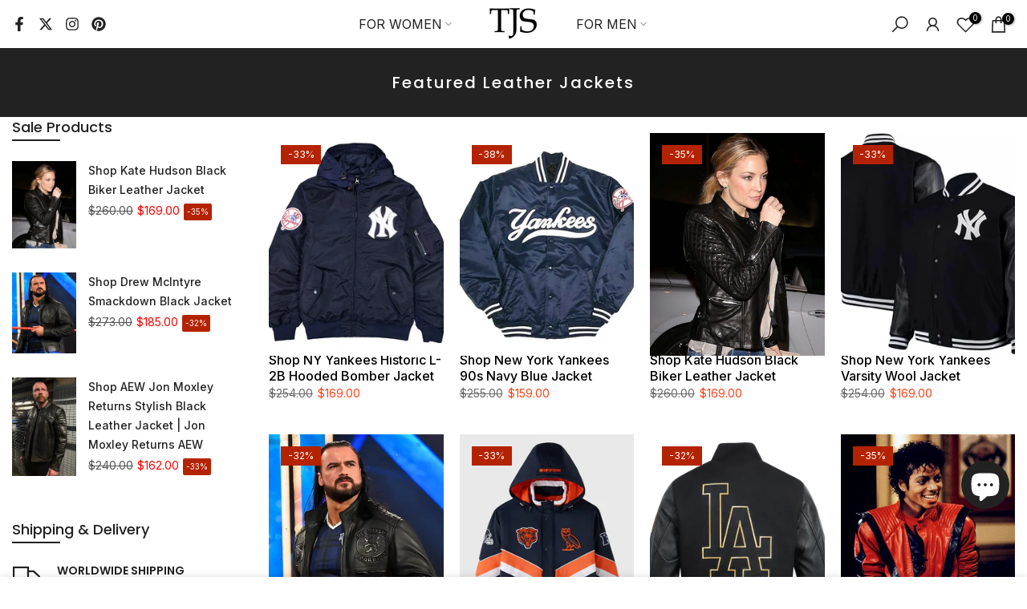

--- FILE ---
content_type: text/html; charset=utf-8
request_url: https://thejacketseller.com/collections/featured-leather-jackets
body_size: 60878
content:
<!doctype html><html
  class="t4sp-theme t4s-wrapper__custom rtl_false swatch_color_style_2 pr_border_style_1 pr_img_effect_2 enable_eff_img1_true badge_shape_2 css_for_wis_app_true shadow_round_img_false t4s-header__inline is-remove-unavai-2 t4_compare_false t4s-cart-count-0 t4s-pr-ellipsis-false
 no-js"
  lang="en"
  
>
  <head>
    <!-- Google tag (gtag.js) event -->
    <script>
      if (
        window.location.pathname.includes('/collections/') &&
        window.location.pathname.includes('/products/nba-portland-trail-blazers-leather-jacket-for-men-and-women-1')
      ) {
        window.location.href =
          '/products/nba-portland-trail-blazers-leather-jacket-for-men-and-women?variant=41745635868733';
      }
      if (
        window.location.pathname.includes('/collections/') &&
        window.location.pathname.includes('/products/nba-washington-wizards-leather-jacket-for-men-and-women-1')
      ) {
        window.location.href = '/products/nhl-washington-capitals-leather';
      }

      gtag('event', 'conversion', {
        send_to: 'AW-17703496700/SjMDCNymyLsbEPzX1_lB',
        transaction_id: '',
      });
    </script>

    <script type="text/javascript">
      (function (c, l, a, r, i, t, y) {
        c[a] =
          c[a] ||
          function () {
            (c[a].q = c[a].q || []).push(arguments);
          };
        t = l.createElement(r);
        t.async = 1;
        t.src = 'https://www.clarity.ms/tag/' + i;
        y = l.getElementsByTagName(r)[0];
        y.parentNode.insertBefore(t, y);
      })(window, document, 'clarity', 'script', 'snhoqqka2i');
    </script>

    <!-- Pinterest Tag -->
    <meta name="p:domain_verify" content="98133493c7f05fed5694e3b2177877b4">

    <!-- Pinterest Tag -->
 
<style>
.grouped-products .grid {
  display: flex;
   display: flex;
  gap: 20px;
  flex-wrap: wrap;
}
.grouped-products .group-item {
  line-height: 0;
  border-radius: 10px;
  overflow: hidden;
  border-color: rgb(239, 239, 239);
  aspect-ratio: 1 / 1;
  width: 60px;
}
.grouped-products .group-item img {
  width: 100%;
  aspect-ratio: 1 / 1;
  object-fit: cover;
}
.grouped-product-heading {
    color: #000;
    font-size: 14px;
    text-transform: uppercase;
    font-weight: 700;
    margin: .65em 0 .5em;
}
.grouped-products .group-item img:hover {
  transform: scale(1.05);
}
.group-item.grouped-product-active {
  border: 2px solid #000;
  border-radius: 8px;
}
</style><meta charset="utf-8">
    <meta http-equiv="X-UA-Compatible" content="IE=edge">
    <meta
      name="viewport"
      content="width=device-width, initial-scale=1, height=device-height, minimum-scale=1.0, maximum-scale=1.0"
    >
    <meta name="theme-color" content="#fff">
    <link rel="canonical" href="https://thejacketseller.com/collections/featured-leather-jackets">
    <link rel="preconnect" href="https://cdn.shopify.com" crossorigin><link rel="shortcut icon" type="image/png" href="//thejacketseller.com/cdn/shop/files/tjs_fav_icon_new.png?crop=center&height=32&v=1728324536&width=32"
      ><link
        id="t4s-favico"
        rel="apple-touch-icon-precomposed"
        type="image/png"
        sizes="152x152"
        href="//thejacketseller.com/cdn/shop/files/tjs_fav_icon_new.png?crop=center&height=152&v=1728324536&width=152"
      ><title>Featured Leather Jackets | The Jacket Seller</title>
      <meta
        name="description"
        content="Discover our featured leather jackets at The Jacket Seller — premium styles for men and women. Shop timeless designs crafted for comfort, quality, and style."
      ><meta name="keywords" content="Featured Leather Jackets, The Jacket Seller, thejacketseller.com"/><meta name="author" content="The Jacket Seller">

<meta property="og:site_name" content="The Jacket Seller">
<meta property="og:url" content="https://thejacketseller.com/collections/featured-leather-jackets">
<meta property="og:title" content="Featured Leather Jackets | The Jacket Seller">
<meta property="og:type" content="website">
<meta property="og:description" content="Discover our featured leather jackets at The Jacket Seller — premium styles for men and women. Shop timeless designs crafted for comfort, quality, and style."><meta property="og:image" content="http://thejacketseller.com/cdn/shop/files/tjs-fav-icon_5d58b6f6-842d-4cd2-ad17-41b86d6f91e0.jpg?v=1664970389">
  <meta property="og:image:secure_url" content="https://thejacketseller.com/cdn/shop/files/tjs-fav-icon_5d58b6f6-842d-4cd2-ad17-41b86d6f91e0.jpg?v=1664970389">
  <meta property="og:image:width" content="75">
  <meta property="og:image:height" content="75"><meta name="twitter:site" content="@thejacketseller"><meta name="twitter:card" content="summary_large_image">
<meta name="twitter:title" content="Featured Leather Jackets | The Jacket Seller">
<meta name="twitter:description" content="Discover our featured leather jackets at The Jacket Seller — premium styles for men and women. Shop timeless designs crafted for comfort, quality, and style."><script src="//thejacketseller.com/cdn/shop/t/10/assets/lazysizes.min.js?v=10584584933744123821725027945" async="async"></script>
    <script src="//thejacketseller.com/cdn/shop/t/10/assets/global.min.js?v=4393933175034925681725027945" defer="defer"></script>
    <script>window.performance && window.performance.mark && window.performance.mark('shopify.content_for_header.start');</script><meta id="shopify-digital-wallet" name="shopify-digital-wallet" content="/58282147901/digital_wallets/dialog">
<meta name="shopify-checkout-api-token" content="89d71a6a9b50d5c1a9ed146052ff1e00">
<meta id="in-context-paypal-metadata" data-shop-id="58282147901" data-venmo-supported="false" data-environment="production" data-locale="en_US" data-paypal-v4="true" data-currency="USD">
<link rel="alternate" type="application/atom+xml" title="Feed" href="/collections/featured-leather-jackets.atom" />
<link rel="alternate" hreflang="x-default" href="https://thejacketseller.com/collections/featured-leather-jackets">
<link rel="alternate" hreflang="en" href="https://thejacketseller.com/collections/featured-leather-jackets">
<link rel="alternate" hreflang="en-CA" href="https://thejacketseller.com/en-ca/collections/featured-leather-jackets">
<link rel="alternate" hreflang="en-IT" href="https://thejacketseller.com/en-it/collections/featured-leather-jackets">
<link rel="alternate" hreflang="en-AU" href="https://thejacketseller.com/en-au/collections/featured-leather-jackets">
<link rel="alternate" hreflang="en-GB" href="https://thejacketseller.co.uk/collections/featured-leather-jackets">
<link rel="alternate" hreflang="de-DE" href="https://thejacketseller.de/collections/featured-leather-jackets">
<link rel="alternate" hreflang="en-FR" href="https://thejacketseller.com/en-fr/collections/featured-leather-jackets">
<link rel="alternate" hreflang="en-NZ" href="https://thejacketseller.com/en-nz/collections/featured-leather-jackets">
<link rel="alternate" type="application/json+oembed" href="https://thejacketseller.com/collections/featured-leather-jackets.oembed">
<script async="async" src="/checkouts/internal/preloads.js?locale=en-US"></script>
<link rel="preconnect" href="https://shop.app" crossorigin="anonymous">
<script async="async" src="https://shop.app/checkouts/internal/preloads.js?locale=en-US&shop_id=58282147901" crossorigin="anonymous"></script>
<script id="apple-pay-shop-capabilities" type="application/json">{"shopId":58282147901,"countryCode":"GB","currencyCode":"USD","merchantCapabilities":["supports3DS"],"merchantId":"gid:\/\/shopify\/Shop\/58282147901","merchantName":"The Jacket Seller","requiredBillingContactFields":["postalAddress","email","phone"],"requiredShippingContactFields":["postalAddress","email","phone"],"shippingType":"shipping","supportedNetworks":["visa","maestro","masterCard","amex","discover","elo"],"total":{"type":"pending","label":"The Jacket Seller","amount":"1.00"},"shopifyPaymentsEnabled":true,"supportsSubscriptions":true}</script>
<script id="shopify-features" type="application/json">{"accessToken":"89d71a6a9b50d5c1a9ed146052ff1e00","betas":["rich-media-storefront-analytics"],"domain":"thejacketseller.com","predictiveSearch":true,"shopId":58282147901,"locale":"en"}</script>
<script>var Shopify = Shopify || {};
Shopify.shop = "the-jacket-seller.myshopify.com";
Shopify.locale = "en";
Shopify.currency = {"active":"USD","rate":"1.0"};
Shopify.country = "US";
Shopify.theme = {"name":"gecko-6-2-3-official","id":129815642173,"schema_name":"Gecko","schema_version":"6.2.3","theme_store_id":null,"role":"main"};
Shopify.theme.handle = "null";
Shopify.theme.style = {"id":null,"handle":null};
Shopify.cdnHost = "thejacketseller.com/cdn";
Shopify.routes = Shopify.routes || {};
Shopify.routes.root = "/";</script>
<script type="module">!function(o){(o.Shopify=o.Shopify||{}).modules=!0}(window);</script>
<script>!function(o){function n(){var o=[];function n(){o.push(Array.prototype.slice.apply(arguments))}return n.q=o,n}var t=o.Shopify=o.Shopify||{};t.loadFeatures=n(),t.autoloadFeatures=n()}(window);</script>
<script>
  window.ShopifyPay = window.ShopifyPay || {};
  window.ShopifyPay.apiHost = "shop.app\/pay";
  window.ShopifyPay.redirectState = null;
</script>
<script id="shop-js-analytics" type="application/json">{"pageType":"collection"}</script>
<script defer="defer" async type="module" src="//thejacketseller.com/cdn/shopifycloud/shop-js/modules/v2/client.init-shop-cart-sync_BT-GjEfc.en.esm.js"></script>
<script defer="defer" async type="module" src="//thejacketseller.com/cdn/shopifycloud/shop-js/modules/v2/chunk.common_D58fp_Oc.esm.js"></script>
<script defer="defer" async type="module" src="//thejacketseller.com/cdn/shopifycloud/shop-js/modules/v2/chunk.modal_xMitdFEc.esm.js"></script>
<script type="module">
  await import("//thejacketseller.com/cdn/shopifycloud/shop-js/modules/v2/client.init-shop-cart-sync_BT-GjEfc.en.esm.js");
await import("//thejacketseller.com/cdn/shopifycloud/shop-js/modules/v2/chunk.common_D58fp_Oc.esm.js");
await import("//thejacketseller.com/cdn/shopifycloud/shop-js/modules/v2/chunk.modal_xMitdFEc.esm.js");

  window.Shopify.SignInWithShop?.initShopCartSync?.({"fedCMEnabled":true,"windoidEnabled":true});

</script>
<script>
  window.Shopify = window.Shopify || {};
  if (!window.Shopify.featureAssets) window.Shopify.featureAssets = {};
  window.Shopify.featureAssets['shop-js'] = {"shop-cart-sync":["modules/v2/client.shop-cart-sync_DZOKe7Ll.en.esm.js","modules/v2/chunk.common_D58fp_Oc.esm.js","modules/v2/chunk.modal_xMitdFEc.esm.js"],"init-fed-cm":["modules/v2/client.init-fed-cm_B6oLuCjv.en.esm.js","modules/v2/chunk.common_D58fp_Oc.esm.js","modules/v2/chunk.modal_xMitdFEc.esm.js"],"shop-cash-offers":["modules/v2/client.shop-cash-offers_D2sdYoxE.en.esm.js","modules/v2/chunk.common_D58fp_Oc.esm.js","modules/v2/chunk.modal_xMitdFEc.esm.js"],"shop-login-button":["modules/v2/client.shop-login-button_QeVjl5Y3.en.esm.js","modules/v2/chunk.common_D58fp_Oc.esm.js","modules/v2/chunk.modal_xMitdFEc.esm.js"],"pay-button":["modules/v2/client.pay-button_DXTOsIq6.en.esm.js","modules/v2/chunk.common_D58fp_Oc.esm.js","modules/v2/chunk.modal_xMitdFEc.esm.js"],"shop-button":["modules/v2/client.shop-button_DQZHx9pm.en.esm.js","modules/v2/chunk.common_D58fp_Oc.esm.js","modules/v2/chunk.modal_xMitdFEc.esm.js"],"avatar":["modules/v2/client.avatar_BTnouDA3.en.esm.js"],"init-windoid":["modules/v2/client.init-windoid_CR1B-cfM.en.esm.js","modules/v2/chunk.common_D58fp_Oc.esm.js","modules/v2/chunk.modal_xMitdFEc.esm.js"],"init-shop-for-new-customer-accounts":["modules/v2/client.init-shop-for-new-customer-accounts_C_vY_xzh.en.esm.js","modules/v2/client.shop-login-button_QeVjl5Y3.en.esm.js","modules/v2/chunk.common_D58fp_Oc.esm.js","modules/v2/chunk.modal_xMitdFEc.esm.js"],"init-shop-email-lookup-coordinator":["modules/v2/client.init-shop-email-lookup-coordinator_BI7n9ZSv.en.esm.js","modules/v2/chunk.common_D58fp_Oc.esm.js","modules/v2/chunk.modal_xMitdFEc.esm.js"],"init-shop-cart-sync":["modules/v2/client.init-shop-cart-sync_BT-GjEfc.en.esm.js","modules/v2/chunk.common_D58fp_Oc.esm.js","modules/v2/chunk.modal_xMitdFEc.esm.js"],"shop-toast-manager":["modules/v2/client.shop-toast-manager_DiYdP3xc.en.esm.js","modules/v2/chunk.common_D58fp_Oc.esm.js","modules/v2/chunk.modal_xMitdFEc.esm.js"],"init-customer-accounts":["modules/v2/client.init-customer-accounts_D9ZNqS-Q.en.esm.js","modules/v2/client.shop-login-button_QeVjl5Y3.en.esm.js","modules/v2/chunk.common_D58fp_Oc.esm.js","modules/v2/chunk.modal_xMitdFEc.esm.js"],"init-customer-accounts-sign-up":["modules/v2/client.init-customer-accounts-sign-up_iGw4briv.en.esm.js","modules/v2/client.shop-login-button_QeVjl5Y3.en.esm.js","modules/v2/chunk.common_D58fp_Oc.esm.js","modules/v2/chunk.modal_xMitdFEc.esm.js"],"shop-follow-button":["modules/v2/client.shop-follow-button_CqMgW2wH.en.esm.js","modules/v2/chunk.common_D58fp_Oc.esm.js","modules/v2/chunk.modal_xMitdFEc.esm.js"],"checkout-modal":["modules/v2/client.checkout-modal_xHeaAweL.en.esm.js","modules/v2/chunk.common_D58fp_Oc.esm.js","modules/v2/chunk.modal_xMitdFEc.esm.js"],"shop-login":["modules/v2/client.shop-login_D91U-Q7h.en.esm.js","modules/v2/chunk.common_D58fp_Oc.esm.js","modules/v2/chunk.modal_xMitdFEc.esm.js"],"lead-capture":["modules/v2/client.lead-capture_BJmE1dJe.en.esm.js","modules/v2/chunk.common_D58fp_Oc.esm.js","modules/v2/chunk.modal_xMitdFEc.esm.js"],"payment-terms":["modules/v2/client.payment-terms_Ci9AEqFq.en.esm.js","modules/v2/chunk.common_D58fp_Oc.esm.js","modules/v2/chunk.modal_xMitdFEc.esm.js"]};
</script>
<script>(function() {
  var isLoaded = false;
  function asyncLoad() {
    if (isLoaded) return;
    isLoaded = true;
    var urls = ["https:\/\/loox.io\/widget\/EkWjV2ykfT\/loox.1664482586466.js?shop=the-jacket-seller.myshopify.com","https:\/\/cdn.shopify.com\/s\/files\/1\/0597\/3783\/3627\/files\/tptinstall.min.js?v=1718591634\u0026t=tapita-seo-script-tags\u0026shop=the-jacket-seller.myshopify.com"];
    for (var i = 0; i < urls.length; i++) {
      var s = document.createElement('script');
      s.type = 'text/javascript';
      s.async = true;
      s.src = urls[i];
      var x = document.getElementsByTagName('script')[0];
      x.parentNode.insertBefore(s, x);
    }
  };
  if(window.attachEvent) {
    window.attachEvent('onload', asyncLoad);
  } else {
    window.addEventListener('load', asyncLoad, false);
  }
})();</script>
<script id="__st">var __st={"a":58282147901,"offset":18000,"reqid":"ff6803e8-5327-46a5-b3dc-a090be7cca28-1769204869","pageurl":"thejacketseller.com\/collections\/featured-leather-jackets","u":"3866999b6fee","p":"collection","rtyp":"collection","rid":275153682493};</script>
<script>window.ShopifyPaypalV4VisibilityTracking = true;</script>
<script id="captcha-bootstrap">!function(){'use strict';const t='contact',e='account',n='new_comment',o=[[t,t],['blogs',n],['comments',n],[t,'customer']],c=[[e,'customer_login'],[e,'guest_login'],[e,'recover_customer_password'],[e,'create_customer']],r=t=>t.map((([t,e])=>`form[action*='/${t}']:not([data-nocaptcha='true']) input[name='form_type'][value='${e}']`)).join(','),a=t=>()=>t?[...document.querySelectorAll(t)].map((t=>t.form)):[];function s(){const t=[...o],e=r(t);return a(e)}const i='password',u='form_key',d=['recaptcha-v3-token','g-recaptcha-response','h-captcha-response',i],f=()=>{try{return window.sessionStorage}catch{return}},m='__shopify_v',_=t=>t.elements[u];function p(t,e,n=!1){try{const o=window.sessionStorage,c=JSON.parse(o.getItem(e)),{data:r}=function(t){const{data:e,action:n}=t;return t[m]||n?{data:e,action:n}:{data:t,action:n}}(c);for(const[e,n]of Object.entries(r))t.elements[e]&&(t.elements[e].value=n);n&&o.removeItem(e)}catch(o){console.error('form repopulation failed',{error:o})}}const l='form_type',E='cptcha';function T(t){t.dataset[E]=!0}const w=window,h=w.document,L='Shopify',v='ce_forms',y='captcha';let A=!1;((t,e)=>{const n=(g='f06e6c50-85a8-45c8-87d0-21a2b65856fe',I='https://cdn.shopify.com/shopifycloud/storefront-forms-hcaptcha/ce_storefront_forms_captcha_hcaptcha.v1.5.2.iife.js',D={infoText:'Protected by hCaptcha',privacyText:'Privacy',termsText:'Terms'},(t,e,n)=>{const o=w[L][v],c=o.bindForm;if(c)return c(t,g,e,D).then(n);var r;o.q.push([[t,g,e,D],n]),r=I,A||(h.body.append(Object.assign(h.createElement('script'),{id:'captcha-provider',async:!0,src:r})),A=!0)});var g,I,D;w[L]=w[L]||{},w[L][v]=w[L][v]||{},w[L][v].q=[],w[L][y]=w[L][y]||{},w[L][y].protect=function(t,e){n(t,void 0,e),T(t)},Object.freeze(w[L][y]),function(t,e,n,w,h,L){const[v,y,A,g]=function(t,e,n){const i=e?o:[],u=t?c:[],d=[...i,...u],f=r(d),m=r(i),_=r(d.filter((([t,e])=>n.includes(e))));return[a(f),a(m),a(_),s()]}(w,h,L),I=t=>{const e=t.target;return e instanceof HTMLFormElement?e:e&&e.form},D=t=>v().includes(t);t.addEventListener('submit',(t=>{const e=I(t);if(!e)return;const n=D(e)&&!e.dataset.hcaptchaBound&&!e.dataset.recaptchaBound,o=_(e),c=g().includes(e)&&(!o||!o.value);(n||c)&&t.preventDefault(),c&&!n&&(function(t){try{if(!f())return;!function(t){const e=f();if(!e)return;const n=_(t);if(!n)return;const o=n.value;o&&e.removeItem(o)}(t);const e=Array.from(Array(32),(()=>Math.random().toString(36)[2])).join('');!function(t,e){_(t)||t.append(Object.assign(document.createElement('input'),{type:'hidden',name:u})),t.elements[u].value=e}(t,e),function(t,e){const n=f();if(!n)return;const o=[...t.querySelectorAll(`input[type='${i}']`)].map((({name:t})=>t)),c=[...d,...o],r={};for(const[a,s]of new FormData(t).entries())c.includes(a)||(r[a]=s);n.setItem(e,JSON.stringify({[m]:1,action:t.action,data:r}))}(t,e)}catch(e){console.error('failed to persist form',e)}}(e),e.submit())}));const S=(t,e)=>{t&&!t.dataset[E]&&(n(t,e.some((e=>e===t))),T(t))};for(const o of['focusin','change'])t.addEventListener(o,(t=>{const e=I(t);D(e)&&S(e,y())}));const B=e.get('form_key'),M=e.get(l),P=B&&M;t.addEventListener('DOMContentLoaded',(()=>{const t=y();if(P)for(const e of t)e.elements[l].value===M&&p(e,B);[...new Set([...A(),...v().filter((t=>'true'===t.dataset.shopifyCaptcha))])].forEach((e=>S(e,t)))}))}(h,new URLSearchParams(w.location.search),n,t,e,['guest_login'])})(!0,!0)}();</script>
<script integrity="sha256-4kQ18oKyAcykRKYeNunJcIwy7WH5gtpwJnB7kiuLZ1E=" data-source-attribution="shopify.loadfeatures" defer="defer" src="//thejacketseller.com/cdn/shopifycloud/storefront/assets/storefront/load_feature-a0a9edcb.js" crossorigin="anonymous"></script>
<script crossorigin="anonymous" defer="defer" src="//thejacketseller.com/cdn/shopifycloud/storefront/assets/shopify_pay/storefront-65b4c6d7.js?v=20250812"></script>
<script data-source-attribution="shopify.dynamic_checkout.dynamic.init">var Shopify=Shopify||{};Shopify.PaymentButton=Shopify.PaymentButton||{isStorefrontPortableWallets:!0,init:function(){window.Shopify.PaymentButton.init=function(){};var t=document.createElement("script");t.src="https://thejacketseller.com/cdn/shopifycloud/portable-wallets/latest/portable-wallets.en.js",t.type="module",document.head.appendChild(t)}};
</script>
<script data-source-attribution="shopify.dynamic_checkout.buyer_consent">
  function portableWalletsHideBuyerConsent(e){var t=document.getElementById("shopify-buyer-consent"),n=document.getElementById("shopify-subscription-policy-button");t&&n&&(t.classList.add("hidden"),t.setAttribute("aria-hidden","true"),n.removeEventListener("click",e))}function portableWalletsShowBuyerConsent(e){var t=document.getElementById("shopify-buyer-consent"),n=document.getElementById("shopify-subscription-policy-button");t&&n&&(t.classList.remove("hidden"),t.removeAttribute("aria-hidden"),n.addEventListener("click",e))}window.Shopify?.PaymentButton&&(window.Shopify.PaymentButton.hideBuyerConsent=portableWalletsHideBuyerConsent,window.Shopify.PaymentButton.showBuyerConsent=portableWalletsShowBuyerConsent);
</script>
<script data-source-attribution="shopify.dynamic_checkout.cart.bootstrap">document.addEventListener("DOMContentLoaded",(function(){function t(){return document.querySelector("shopify-accelerated-checkout-cart, shopify-accelerated-checkout")}if(t())Shopify.PaymentButton.init();else{new MutationObserver((function(e,n){t()&&(Shopify.PaymentButton.init(),n.disconnect())})).observe(document.body,{childList:!0,subtree:!0})}}));
</script>
<link id="shopify-accelerated-checkout-styles" rel="stylesheet" media="screen" href="https://thejacketseller.com/cdn/shopifycloud/portable-wallets/latest/accelerated-checkout-backwards-compat.css" crossorigin="anonymous">
<style id="shopify-accelerated-checkout-cart">
        #shopify-buyer-consent {
  margin-top: 1em;
  display: inline-block;
  width: 100%;
}

#shopify-buyer-consent.hidden {
  display: none;
}

#shopify-subscription-policy-button {
  background: none;
  border: none;
  padding: 0;
  text-decoration: underline;
  font-size: inherit;
  cursor: pointer;
}

#shopify-subscription-policy-button::before {
  box-shadow: none;
}

      </style>

<script>window.performance && window.performance.mark && window.performance.mark('shopify.content_for_header.end');</script>
<link rel="stylesheet" href="https://fonts.googleapis.com/css?family=Inter:300,300i,400,400i,500,500i,600,600i,700,700i,800,800i|Poppins:300,300i,400,400i,500,500i,600,600i,700,700i,800,800i|Libre+Baskerville:300,300i,400,400i,500,500i,600,600i,700,700i,800,800i&display=swap" media="print" onload="this.media='all'"><link href="//thejacketseller.com/cdn/shop/t/10/assets/t4s-base.css?v=117752612218522743601725027945" rel="stylesheet" type="text/css" media="all" /><style data-shopify>:root {
      
      /* CSS Variables */
    --wrapper-mw      : 1620px;
    --font-family-1   : Inter;
    --font-family-2   : Poppins;
    --font-family-3   : Libre Baskerville;
    --font-body-family   : Inter;
    --font-heading-family: Poppins;
    
    
    --t4s-success-color       : #428445;
    --t4s-success-color-rgb   : 66, 132, 69;
    --t4s-warning-color       : #e0b252;
    --t4s-warning-color-rgb   : 224, 178, 82;
    --t4s-error-color         : #EB001B;
    --t4s-error-color-rgb     : 235, 0, 27;
    --t4s-light-color         : #ffffff;
    --t4s-dark-color          : #222222;
    --t4s-highlight-color     : #ec0101;
    --t4s-tooltip-background  : #383838;
    --t4s-tooltip-color       : #fff;
    --primary-sw-color        : #333;
    --primary-sw-color-rgb    : 51, 51, 51;
    --border-sw-color         : #ddd;
    --secondary-sw-color      : #5e5e5e;
    --sale-price-color        : #fa0000;
    --primary-price-color     : #ec0101;
    --secondary-price-color   : #545454;
    
    --t4s-body-background     : #fff;
    --text-color              : #545454;
    --text-color-rgb          : 84, 84, 84;
    --heading-color           : #222222;
    --accent-color            : #333;
    --accent-color-rgb        : 51, 51, 51;
    --accent-color-darken     : #0d0d0d;
    --accent-color-hover      : var(--accent-color-darken);
    --secondary-color         : #222222;
    --secondary-color-rgb     : 34, 34, 34;
    --link-color              : #6d6d6d;
    --link-color-hover        : #414141;
    --border-color            : #ddd;
    --border-color-rgb        : 221, 221, 221;
    --border-primary-color    : #333;
    --button-background       : #222;
    --button-color            : #fff;
    --button-background-hover : #333;
    --button-color-hover      : #fff;

    --btn-radius              : 0px;
    --other-radius            : 0px;

    --sale-badge-background    : #b42301;
    --sale-badge-color         : #fff;
    --new-badge-background     : #222222;
    --new-badge-color          : #fff;
    --preorder-badge-background: #0774d7;
    --preorder-badge-color     : #fff;
    --soldout-badge-background : #999999;
    --soldout-badge-color      : #fff;
    --custom-badge-background  : #00A500;
    --custom-badge-color       : #fff;/* Shopify related variables */
    --payment-terms-background-color: ;
    
    --lz-background: #f5f5f5;
    --lz-img: url("//thejacketseller.com/cdn/shop/t/10/assets/t4s_loader.svg?v=94253613267548184311725031940");}

  html {
    font-size: 62.5%;
    height: 100%;
  }

  body {
    overflow-x: hidden;
    margin: 0;
    font-size:15px;
    letter-spacing: 0px;
    color: var(--text-color);
    font-family: var(--font-body-family);
    line-height: 1.7;
    font-weight: 400;
    -webkit-font-smoothing: auto;
    -moz-osx-font-smoothing: auto;
    background-color: var(--t4s-body-background);
  }
  
  /*
  @media screen and (min-width: 750px) {
    body {
      font-size: 1.6rem;
    }
  }
  */

  h1, h2, h3, h4, h5, h6, .t4s_as_title {
    color: var(--heading-color);
    font-family: var(--font-heading-family);
    line-height: 1.4;
    font-weight: 600;
    letter-spacing: 0px;
  }
  h1 { font-size: 36px }
  h2 { font-size: 28px }
  h3 { font-size: 24px }
  h4 { font-size: 16px }
  h5 { font-size: 17px }
  h6 { font-size: 16px }
  a,.t4s_as_link {
    /* font-family: var(--font-link-family); */
    color: var(--link-color);
  }
  button,
  input,
  optgroup,
  select,
  textarea {
    border-color: var(--border-color);
  }
  .t4s_as_button,
  button,
  input[type="button"]:not(.t4s-btn),
  input[type="reset"],
  input[type="submit"]:not(.t4s-btn) {
    font-family: var(--font-button-family);
    color: var(--button-color);
    background-color: var(--button-background);
    border-color: var(--button-background);
  }
  
  .t4s-cp,.t4s-color-accent { color : var(--accent-color) }.t4s-ct,.t4s-color-text { color : var(--text-color) }.t4s-ch,.t4ss-color-heading { color : var(--heading-color) }.t4s-csecondary { color : var(--secondary-color) }
  
  .t4s-fnt-fm-1 {
    font-family: var(--font-family-1) !important;
  }
  .t4s-fnt-fm-2 {
    font-family: var(--font-family-2) !important;
  }
  .t4s-fnt-fm-3 {
    font-family: var(--font-family-3) !important;
  }
  .t4s-cr {
    color: var(--t4s-highlight-color);
  }
  .t4s-price__sale { color: var(--primary-price-color); }@media (-moz-touch-enabled: 0), (hover: hover) and (min-width: 1025px){
    a:hover,.t4s_as_link:hover {
      color: var(--link-color-hover);
    }
    .t4s_as_button:hover,
      button:hover,
      input[type="button"]:not(.t4s-btn):hover, 
      input[type="reset"]:hover,
      input[type="submit"]:not(.t4s-btn):hover  {
      color: var(--button-color-hover);
      background-color: var(--button-background-hover);
      border-color: var(--button-background-hover);
    }
  }
  .t4s-fix-overflow.t4s-row { max-width: 100vw;margin-left: auto;margin-right: auto;}.lazyloadt4s-opt {opacity: 1 !important;transition: opacity 0s, transform 1s !important;}.t4s-d-block {display: block;}.t4s-d-none {display: none;}@media (min-width: 768px) {.t4s-d-md-block {display: block;}.t4s-d-md-none {display: none; }}@media (min-width: 1025px) {.t4s-d-lg-block {display: block;}.t4s-d-lg-none {display: none; }}</style><script>
  const isBehaviorSmooth = 'scrollBehavior' in document.documentElement.style && getComputedStyle(document.documentElement).scrollBehavior === 'smooth';
  const t4sXMLHttpRequest = window.XMLHttpRequest, documentElementT4s = document.documentElement; documentElementT4s.className = documentElementT4s.className.replace('no-js', 'js');function loadImageT4s(_this) { _this.classList.add('lazyloadt4sed')};(function() { const matchMediaHoverT4s = (window.matchMedia('(-moz-touch-enabled: 1), (hover: none)')).matches; documentElementT4s.className += ((window.CSS && window.CSS.supports('(position: sticky) or (position: -webkit-sticky)')) ? ' t4sp-sticky' : ' t4sp-no-sticky'); documentElementT4s.className += matchMediaHoverT4s ? ' t4sp-no-hover' : ' t4sp-hover'; window.onpageshow = function() { if (performance.navigation.type === 2) {document.dispatchEvent(new CustomEvent('cart:refresh'))} }; if (!matchMediaHoverT4s && window.width > 1024) { document.addEventListener('mousemove', function(evt) { documentElementT4s.classList.replace('t4sp-no-hover','t4sp-hover'); document.dispatchEvent(new CustomEvent('theme:hover')); }, {once : true} ); } }());</script><link rel="stylesheet" href="//thejacketseller.com/cdn/shop/t/10/assets/ecomrise-colors.css?v=111603181540343972631725027945" media="print" onload="this.media='all'"><!-- Google Tag Manager thejacketseller@gmail.com -->
    <script>
      (function (w, d, s, l, i) {
        w[l] = w[l] || [];
        w[l].push({ 'gtm.start': new Date().getTime(), event: 'gtm.js' });
        var f = d.getElementsByTagName(s)[0],
          j = d.createElement(s),
          dl = l != 'dataLayer' ? '&l=' + l : '';
        j.async = true;
        j.src = 'https://www.googletagmanager.com/gtm.js?id=' + i + dl;
        f.parentNode.insertBefore(j, f);
      })(window, document, 'script', 'dataLayer', 'GTM-5JTJCNF');
    </script>
    <!-- End Google Tag Manager -->

    <!-- Meta Pixel Code -->
    <script>
      !(function (f, b, e, v, n, t, s) {
        if (f.fbq) return;
        n = f.fbq = function () {
          n.callMethod ? n.callMethod.apply(n, arguments) : n.queue.push(arguments);
        };
        if (!f._fbq) f._fbq = n;
        n.push = n;
        n.loaded = !0;
        n.version = '2.0';
        n.queue = [];
        t = b.createElement(e);
        t.async = !0;
        t.src = v;
        s = b.getElementsByTagName(e)[0];
        s.parentNode.insertBefore(t, s);
      })(window, document, 'script', 'https://connect.facebook.net/en_US/fbevents.js');
      fbq('init', '8678228612235491');
      fbq('track', 'PageView');
    </script>
    <noscript
      ><img
        height="1"
        width="1"
        style="display:none"
        src="https://www.facebook.com/tr?id=8678228612235491&ev=PageView&noscript=1"
    ></noscript>
    <!-- End Meta Pixel Code -->

 <!-- New Gmail Merchant Center Tag -->
  <meta name="google-site-verification" content="kzUeJN6yyGfvxBkELkQ9pXCs8LtHRHRSMLfO9zxqXrs" />
  <!-- New Merchant Center Tag-->
  
<!-- Search Console Tag -->
    <meta name="google-site-verification" content="_T9HRiArzzk-PUhCMwGcwRflSusdV87zheMkbLcer60">

    <!-- Microsoft Custom Tag -->
    <!-- Microsoft Ads UET Base Tag -->
    <script>
      (function (w, d, t, r, u) {
        var f, n, i;
        (w[u] = w[u] || []),
          (f = function () {
            var o = { ti: '187199976', enableAutoSpaTracking: true };
            (o.q = w[u]), (w[u] = new UET(o)), w[u].push('pageLoad');
          }),
          (n = d.createElement(t)),
          (n.src = r),
          (n.async = 1),
          (n.onload = n.onreadystatechange =
            function () {
              var s = this.readyState;
              (s && s !== 'loaded' && s !== 'complete') || (f(), (n.onload = n.onreadystatechange = null));
            }),
          (i = d.getElementsByTagName(t)[0]),
          i.parentNode.insertBefore(n, i);
      })(window, document, 'script', '//bat.bing.com/bat.js', 'uetq');
    </script>

    <!-- Enhanced Conversions Script -->
    <script>
      window.uetq = window.uetq || [];

      
    </script>

    <!-- For Theme.liquid (All Pages) - Alternative approach -->
    

    <!-- Enhanced conversions - works on all pages where customer data is available -->
    

    <!-- Purchase tracking - use URL detection instead of first_time_accessed -->
    
  <!-- BEGIN app block: shopify://apps/tapita-seo-speed/blocks/app-embed/cd37ca7a-40ad-4fdc-afd3-768701482209 -->



<script class="tpt-seo-schema">
    var tapitaSeoVer = 1177;
    var tptAddedSchemas = [];
</script>






    
        <!-- BEGIN app snippet: product-schema -->

  
    
    
    
    
    
    
    
    <!-- Start - Added by Tapita SEO & Speed: Product Structured Data -->
    <script type="application/ld+json" author="tpt" tpt-p-id="7513019973693"></script>
    <script>
    (() => {
        const DEBUG = window.location.href?.includes("debug");
        const log = (...a) => DEBUG && console.log(...a);
      const productSchemaData = {"turnOn":true,"fullField":true,"shippingFee":"0","shippingCountry":["{\"code\":\"AF\",\"value\":\"Afghanistan\"}","{\"code\":\"AX\",\"value\":\"Åland Islands\"}","{\"code\":\"AL\",\"value\":\"Albania\"}","{\"code\":\"DZ\",\"value\":\"Algeria\"}","{\"code\":\"AS\",\"value\":\"American Samoa\"}","{\"code\":\"AD\",\"value\":\"Andorra\"}","{\"code\":\"AO\",\"value\":\"Angola\"}","{\"code\":\"AI\",\"value\":\"Anguilla\"}","{\"code\":\"AQ\",\"value\":\"Antarctica\"}","{\"code\":\"AG\",\"value\":\"Antigua and Barbuda\"}","{\"code\":\"AR\",\"value\":\"Argentina\"}","{\"code\":\"AM\",\"value\":\"Armenia\"}","{\"code\":\"AW\",\"value\":\"Aruba\"}","{\"code\":\"AU\",\"value\":\"Australia\"}","{\"code\":\"AT\",\"value\":\"Austria\"}","{\"code\":\"AZ\",\"value\":\"Azerbaijan\"}","{\"code\":\"BS\",\"value\":\"Bahamas\"}","{\"code\":\"BH\",\"value\":\"Bahrain\"}","{\"code\":\"BD\",\"value\":\"Bangladesh\"}","{\"code\":\"BB\",\"value\":\"Barbados\"}","{\"code\":\"BY\",\"value\":\"Belarus\"}","{\"code\":\"BE\",\"value\":\"Belgium\"}","{\"code\":\"BZ\",\"value\":\"Belize\"}","{\"code\":\"BJ\",\"value\":\"Benin\"}","{\"code\":\"BM\",\"value\":\"Bermuda\"}","{\"code\":\"BT\",\"value\":\"Bhutan\"}","{\"code\":\"BO\",\"value\":\"Bolivia\"}","{\"code\":\"BA\",\"value\":\"Bosnia and Herzegovina\"}","{\"code\":\"BW\",\"value\":\"Botswana\"}","{\"code\":\"BV\",\"value\":\"Bouvet Island\"}","{\"code\":\"BR\",\"value\":\"Brazil\"}","{\"code\":\"IO\",\"value\":\"British Indian Ocean Territory\"}","{\"code\":\"BN\",\"value\":\"Brunei Darussalam\"}","{\"code\":\"BG\",\"value\":\"Bulgaria\"}","{\"code\":\"BF\",\"value\":\"Burkina Faso\"}","{\"code\":\"BI\",\"value\":\"Burundi\"}","{\"code\":\"KH\",\"value\":\"Cambodia\"}","{\"code\":\"CM\",\"value\":\"Cameroon\"}","{\"code\":\"CA\",\"value\":\"Canada\"}","{\"code\":\"CV\",\"value\":\"Cape Verde\"}","{\"code\":\"KY\",\"value\":\"Cayman Islands\"}","{\"code\":\"CF\",\"value\":\"Central African Republic\"}","{\"code\":\"TD\",\"value\":\"Chad\"}","{\"code\":\"CL\",\"value\":\"Chile\"}","{\"code\":\"CN\",\"value\":\"China\"}","{\"code\":\"CX\",\"value\":\"Christmas Island\"}","{\"code\":\"CC\",\"value\":\"Cocos (Keeling) Islands\"}","{\"code\":\"CO\",\"value\":\"Colombia\"}","{\"code\":\"KM\",\"value\":\"Comoros\"}","{\"code\":\"CG\",\"value\":\"Congo\"}","{\"code\":\"CD\",\"value\":\"Congo, The Democratic Republic of the\"}","{\"code\":\"CK\",\"value\":\"Cook Islands\"}","{\"code\":\"CR\",\"value\":\"Costa Rica\"}","{\"code\":\"CI\",\"value\":\"Cote D\\\"Ivoire\"}","{\"code\":\"HR\",\"value\":\"Croatia\"}","{\"code\":\"CU\",\"value\":\"Cuba\"}","{\"code\":\"CY\",\"value\":\"Cyprus\"}","{\"code\":\"CZ\",\"value\":\"Czech Republic\"}","{\"code\":\"DK\",\"value\":\"Denmark\"}","{\"code\":\"DJ\",\"value\":\"Djibouti\"}","{\"code\":\"DM\",\"value\":\"Dominica\"}","{\"code\":\"DO\",\"value\":\"Dominican Republic\"}","{\"code\":\"EC\",\"value\":\"Ecuador\"}","{\"code\":\"EG\",\"value\":\"Egypt\"}","{\"code\":\"SV\",\"value\":\"El Salvador\"}","{\"code\":\"GQ\",\"value\":\"Equatorial Guinea\"}","{\"code\":\"ER\",\"value\":\"Eritrea\"}","{\"code\":\"EE\",\"value\":\"Estonia\"}","{\"code\":\"ET\",\"value\":\"Ethiopia\"}","{\"code\":\"FK\",\"value\":\"Falkland Islands (Malvinas)\"}","{\"code\":\"FO\",\"value\":\"Faroe Islands\"}","{\"code\":\"FJ\",\"value\":\"Fiji\"}","{\"code\":\"FI\",\"value\":\"Finland\"}","{\"code\":\"FR\",\"value\":\"France\"}","{\"code\":\"GF\",\"value\":\"French Guiana\"}","{\"code\":\"PF\",\"value\":\"French Polynesia\"}","{\"code\":\"TF\",\"value\":\"French Southern Territories\"}","{\"code\":\"GA\",\"value\":\"Gabon\"}","{\"code\":\"GM\",\"value\":\"Gambia\"}","{\"code\":\"GE\",\"value\":\"Georgia\"}","{\"code\":\"DE\",\"value\":\"Germany\"}","{\"code\":\"GH\",\"value\":\"Ghana\"}","{\"code\":\"GI\",\"value\":\"Gibraltar\"}","{\"code\":\"GR\",\"value\":\"Greece\"}","{\"code\":\"GL\",\"value\":\"Greenland\"}","{\"code\":\"GD\",\"value\":\"Grenada\"}","{\"code\":\"GP\",\"value\":\"Guadeloupe\"}","{\"code\":\"GU\",\"value\":\"Guam\"}","{\"code\":\"GT\",\"value\":\"Guatemala\"}","{\"code\":\"GG\",\"value\":\"Guernsey\"}","{\"code\":\"GN\",\"value\":\"Guinea\"}","{\"code\":\"GW\",\"value\":\"Guinea-Bissau\"}","{\"code\":\"GY\",\"value\":\"Guyana\"}","{\"code\":\"HT\",\"value\":\"Haiti\"}","{\"code\":\"HM\",\"value\":\"Heard Island and Mcdonald Islands\"}","{\"code\":\"VA\",\"value\":\"Holy See (Vatican City State)\"}","{\"code\":\"HN\",\"value\":\"Honduras\"}","{\"code\":\"HK\",\"value\":\"Hong Kong\"}","{\"code\":\"HU\",\"value\":\"Hungary\"}","{\"code\":\"IS\",\"value\":\"Iceland\"}","{\"code\":\"IN\",\"value\":\"India\"}","{\"code\":\"ID\",\"value\":\"Indonesia\"}","{\"code\":\"IR\",\"value\":\"Iran, Islamic Republic Of\"}","{\"code\":\"IQ\",\"value\":\"Iraq\"}","{\"code\":\"IE\",\"value\":\"Ireland\"}","{\"code\":\"IM\",\"value\":\"Isle of Man\"}","{\"code\":\"IL\",\"value\":\"Israel\"}","{\"code\":\"IT\",\"value\":\"Italy\"}","{\"code\":\"JM\",\"value\":\"Jamaica\"}","{\"code\":\"JP\",\"value\":\"Japan\"}","{\"code\":\"JE\",\"value\":\"Jersey\"}","{\"code\":\"JO\",\"value\":\"Jordan\"}","{\"code\":\"KZ\",\"value\":\"Kazakhstan\"}","{\"code\":\"KE\",\"value\":\"Kenya\"}","{\"code\":\"KI\",\"value\":\"Kiribati\"}","{\"code\":\"KP\",\"value\":\"Korea, Democratic People\\\"S Republic of\"}","{\"code\":\"KR\",\"value\":\"Korea, Republic of\"}","{\"code\":\"KW\",\"value\":\"Kuwait\"}","{\"code\":\"KG\",\"value\":\"Kyrgyzstan\"}","{\"code\":\"LA\",\"value\":\"Lao People\\\"S Democratic Republic\"}","{\"code\":\"LV\",\"value\":\"Latvia\"}","{\"code\":\"LB\",\"value\":\"Lebanon\"}","{\"code\":\"LS\",\"value\":\"Lesotho\"}","{\"code\":\"LR\",\"value\":\"Liberia\"}","{\"code\":\"LY\",\"value\":\"Libyan Arab Jamahiriya\"}","{\"code\":\"LI\",\"value\":\"Liechtenstein\"}","{\"code\":\"LT\",\"value\":\"Lithuania\"}","{\"code\":\"LU\",\"value\":\"Luxembourg\"}","{\"code\":\"MO\",\"value\":\"Macao\"}","{\"code\":\"MK\",\"value\":\"Macedonia, The Former Yugoslav Republic of\"}","{\"code\":\"MG\",\"value\":\"Madagascar\"}","{\"code\":\"MW\",\"value\":\"Malawi\"}","{\"code\":\"MY\",\"value\":\"Malaysia\"}","{\"code\":\"MV\",\"value\":\"Maldives\"}","{\"code\":\"ML\",\"value\":\"Mali\"}","{\"code\":\"MT\",\"value\":\"Malta\"}","{\"code\":\"MH\",\"value\":\"Marshall Islands\"}","{\"code\":\"MQ\",\"value\":\"Martinique\"}","{\"code\":\"MR\",\"value\":\"Mauritania\"}","{\"code\":\"MU\",\"value\":\"Mauritius\"}","{\"code\":\"YT\",\"value\":\"Mayotte\"}","{\"code\":\"MX\",\"value\":\"Mexico\"}","{\"code\":\"FM\",\"value\":\"Micronesia, Federated States of\"}","{\"code\":\"MD\",\"value\":\"Moldova, Republic of\"}","{\"code\":\"MC\",\"value\":\"Monaco\"}","{\"code\":\"MN\",\"value\":\"Mongolia\"}","{\"code\":\"MS\",\"value\":\"Montserrat\"}","{\"code\":\"MA\",\"value\":\"Morocco\"}","{\"code\":\"MZ\",\"value\":\"Mozambique\"}","{\"code\":\"MM\",\"value\":\"Myanmar\"}","{\"code\":\"NA\",\"value\":\"Namibia\"}","{\"code\":\"NR\",\"value\":\"Nauru\"}","{\"code\":\"NP\",\"value\":\"Nepal\"}","{\"code\":\"NL\",\"value\":\"Netherlands\"}","{\"code\":\"AN\",\"value\":\"Netherlands Antilles\"}","{\"code\":\"NC\",\"value\":\"New Caledonia\"}","{\"code\":\"NZ\",\"value\":\"New Zealand\"}","{\"code\":\"NI\",\"value\":\"Nicaragua\"}","{\"code\":\"NE\",\"value\":\"Niger\"}","{\"code\":\"NG\",\"value\":\"Nigeria\"}","{\"code\":\"NU\",\"value\":\"Niue\"}","{\"code\":\"NF\",\"value\":\"Norfolk Island\"}","{\"code\":\"MP\",\"value\":\"Northern Mariana Islands\"}","{\"code\":\"NO\",\"value\":\"Norway\"}","{\"code\":\"OM\",\"value\":\"Oman\"}","{\"code\":\"PK\",\"value\":\"Pakistan\"}","{\"code\":\"PW\",\"value\":\"Palau\"}","{\"code\":\"PS\",\"value\":\"Palestinian Territory, Occupied\"}","{\"code\":\"PA\",\"value\":\"Panama\"}","{\"code\":\"PG\",\"value\":\"Papua New Guinea\"}","{\"code\":\"PY\",\"value\":\"Paraguay\"}","{\"code\":\"PE\",\"value\":\"Peru\"}","{\"code\":\"PH\",\"value\":\"Philippines\"}","{\"code\":\"PN\",\"value\":\"Pitcairn\"}","{\"code\":\"PL\",\"value\":\"Poland\"}","{\"code\":\"PT\",\"value\":\"Portugal\"}","{\"code\":\"PR\",\"value\":\"Puerto Rico\"}","{\"code\":\"QA\",\"value\":\"Qatar\"}","{\"code\":\"RE\",\"value\":\"Reunion\"}","{\"code\":\"RO\",\"value\":\"Romania\"}","{\"code\":\"RU\",\"value\":\"Russian Federation\"}","{\"code\":\"RW\",\"value\":\"RWANDA\"}","{\"code\":\"SH\",\"value\":\"Saint Helena\"}","{\"code\":\"KN\",\"value\":\"Saint Kitts and Nevis\"}","{\"code\":\"LC\",\"value\":\"Saint Lucia\"}","{\"code\":\"PM\",\"value\":\"Saint Pierre and Miquelon\"}","{\"code\":\"VC\",\"value\":\"Saint Vincent and the Grenadines\"}","{\"code\":\"WS\",\"value\":\"Samoa\"}","{\"code\":\"SM\",\"value\":\"San Marino\"}","{\"code\":\"ST\",\"value\":\"Sao Tome and Principe\"}","{\"code\":\"SA\",\"value\":\"Saudi Arabia\"}","{\"code\":\"SN\",\"value\":\"Senegal\"}","{\"code\":\"CS\",\"value\":\"Serbia and Montenegro\"}","{\"code\":\"SC\",\"value\":\"Seychelles\"}","{\"code\":\"SL\",\"value\":\"Sierra Leone\"}","{\"code\":\"SG\",\"value\":\"Singapore\"}","{\"code\":\"SK\",\"value\":\"Slovakia\"}","{\"code\":\"SI\",\"value\":\"Slovenia\"}","{\"code\":\"SB\",\"value\":\"Solomon Islands\"}","{\"code\":\"SO\",\"value\":\"Somalia\"}","{\"code\":\"ZA\",\"value\":\"South Africa\"}","{\"code\":\"GS\",\"value\":\"South Georgia and the South Sandwich Islands\"}","{\"code\":\"ES\",\"value\":\"Spain\"}","{\"code\":\"LK\",\"value\":\"Sri Lanka\"}","{\"code\":\"SD\",\"value\":\"Sudan\"}","{\"code\":\"SR\",\"value\":\"Surivalue\"}","{\"code\":\"SJ\",\"value\":\"Svalbard and Jan Mayen\"}","{\"code\":\"SZ\",\"value\":\"Swaziland\"}","{\"code\":\"SE\",\"value\":\"Sweden\"}","{\"code\":\"CH\",\"value\":\"Switzerland\"}","{\"code\":\"SY\",\"value\":\"Syrian Arab Republic\"}","{\"code\":\"TW\",\"value\":\"Taiwan, Province of China\"}","{\"code\":\"TJ\",\"value\":\"Tajikistan\"}","{\"code\":\"TZ\",\"value\":\"Tanzania, United Republic of\"}","{\"code\":\"TH\",\"value\":\"Thailand\"}","{\"code\":\"TL\",\"value\":\"Timor-Leste\"}","{\"code\":\"TG\",\"value\":\"Togo\"}","{\"code\":\"TK\",\"value\":\"Tokelau\"}","{\"code\":\"TO\",\"value\":\"Tonga\"}","{\"code\":\"TT\",\"value\":\"Trinidad and Tobago\"}","{\"code\":\"TN\",\"value\":\"Tunisia\"}","{\"code\":\"TR\",\"value\":\"Turkey\"}","{\"code\":\"TM\",\"value\":\"Turkmenistan\"}","{\"code\":\"TC\",\"value\":\"Turks and Caicos Islands\"}","{\"code\":\"TV\",\"value\":\"Tuvalu\"}","{\"code\":\"UG\",\"value\":\"Uganda\"}","{\"code\":\"UA\",\"value\":\"Ukraine\"}","{\"code\":\"AE\",\"value\":\"United Arab Emirates\"}","{\"code\":\"GB\",\"value\":\"United Kingdom\"}","{\"code\":\"US\",\"value\":\"United States\"}","{\"code\":\"UM\",\"value\":\"United States Minor Outlying Islands\"}","{\"code\":\"UY\",\"value\":\"Uruguay\"}","{\"code\":\"UZ\",\"value\":\"Uzbekistan\"}","{\"code\":\"VU\",\"value\":\"Vanuatu\"}","{\"code\":\"VE\",\"value\":\"Venezuela\"}","{\"code\":\"VN\",\"value\":\"Viet Nam\"}","{\"code\":\"VG\",\"value\":\"Virgin Islands, British\"}","{\"code\":\"VI\",\"value\":\"Virgin Islands, U.S.\"}","{\"code\":\"WF\",\"value\":\"Wallis and Futuna\"}","{\"code\":\"EH\",\"value\":\"Western Sahara\"}","{\"code\":\"YE\",\"value\":\"Yemen\"}","{\"code\":\"ZM\",\"value\":\"Zambia\"}","{\"code\":\"ZW\",\"value\":\"Zimbabwe\"}"],"handlingTime":{"minValue":2,"maxValue":6},"transitTime":{"minValue":2,"maxValue":4},"productReturnPolicy":"https://schema.org/MerchantReturnFiniteReturnWindow","returnCountry":"{\"code\":\"GB\",\"value\":\"United Kingdom\"}","returnPeriod":"14","returnMethod":"https://schema.org/ReturnByMail","returnFees":"https://schema.org/ReturnFeesCustomerResponsibility","globalShipping":true,"returnShippingFees":0};
      if (!productSchemaData.reviewApp)
        productSchemaData.reviewApp = "None";
      const shopifyObject = window?.Shopify;
      const currencyRate = Number(shopifyObject?.currency?.rate) || 1;
      const shippingFee = productSchemaData?.shippingFee || 0;
      const shippingFeeByRate = shippingFee*currencyRate || shippingFee;
      const shippingFeeByRateRound = Math.round(shippingFeeByRate * 100) / 100;
      
      
      
      
      

      
        let productSchema = {
          "@context": "https://schema.org",
          "@type": "ProductGroup",
          "name": "Shop NY Yankees Historic L-2B Hooded Bomber Jacket",
          "image": [
            "https://thejacketseller.com/cdn/shop/files/freepik__retouch__91350.png?v=1730470774",
            "https://thejacketseller.com/cdn/shop/files/freepik__retouch__91351.png?v=1730470774",
            "https://thejacketseller.com/cdn/shop/files/freepik__retouch__91348.png?v=1730470774",
            "https://thejacketseller.com/cdn/shop/files/freepik__retouch__91349.png?v=1730470774",
            "https://thejacketseller.com/cdn/shop/files/freepik__retouch__91352.png?v=1730470774",
            "https://thejacketseller.com/cdn/shop/files/historic-l-2b-yankees-navy-bomber-jacket.webp?v=1729964298",
            "https://thejacketseller.com/cdn/shop/files/yankees-red-satin-hooded-jacket.webp?v=1729964298"
          ],
          "description": "NY Yankees L-2B Hooded Bomber JacketStay warm and stylish in this NY Yankees color blocked full-zip track jacket. Made with high quality, durable materials and featuring the iconic team logo, this jacket is perfect for any fan. Its full-zip design allows for easy on and off, while the color blocking adds a modern touch. Show your support while staying comfortable in this must-have jacket.Product Specifications:Inspired from: American baseball team “New York Yankees”Team logo: EmbroideredColor: Blue, green, brown, red, and blackCollar: Hooded style with drawstringsFront: Full zipper closureInner: Soft viscose liningPockets: Two outside flap buttoned pockets, a left-sleeve utility pocket, two inside pocketsSleeves: Full-long Cuffs: Rib-woven styleRib-woven hem bottomFine quality stitchingNote:The pictures on the product are captured from high definition cameras with lighting effect, maybe there are some minor changes in colors on the final product, but you can trust us with the quality. The accessories we are using for this jacket such as zip, patches, and button can be little changed or somewhat different from the image shown.All products style can be customized for Women or Men whether it’s a Man design or women we can stitch it according to your requirements.",
          "brand": {
            "@type": "Brand",
            "name": "The Jacket Seller US"
          },
          "productGroupID": "7513019973693",
          "hasVariant": [{
                "@type": "Product",
                "sku": "",
                "gtin14": "",
                "image": "//thejacketseller.com/cdn/shop/files/freepik__retouch__91350.png?v=1730470774&width=1500",
                "name": "Shop NY Yankees Historic L-2B Hooded Bomber Jacket - XS \/ Blue \/ Male",
                "description": "NY Yankees L-2B Hooded Bomber JacketStay warm and stylish in this NY Yankees color blocked full-zip track jacket. Made with high quality, durable materials and featuring the iconic team logo, this jacket is perfect for any fan. Its full-zip design allows for easy on and off, while the color blocking adds a modern touch. Show your support while staying comfortable in this must-have jacket.Product Specifications:Inspired from: American baseball team “New York Yankees”Team logo: EmbroideredColor: Blue, green, brown, red, and blackCollar: Hooded style with drawstringsFront: Full zipper closureInner: Soft viscose liningPockets: Two outside flap buttoned pockets, a left-sleeve utility pocket, two inside pocketsSleeves: Full-long Cuffs: Rib-woven styleRib-woven hem bottomFine quality stitchingNote:The pictures on the product are captured from high definition cameras with lighting effect, maybe there are some minor changes in colors on the final product, but you can trust us with the quality. The accessories we are using for this jacket such as zip, patches, and button can be little changed or somewhat different from the image shown.All products style can be customized for Women or Men whether it’s a Man design or women we can stitch it according to your requirements.",
                "variesBy": [
                    
                    
                        
                        
                        "https://schema.org/size"
                        
                        , 
                    
                        
                        
                        "https://schema.org/color"
                        
                        , 
                    
                        
                        
                        "Target gender"
                        
                        
                    
                ],
                "offers": {
                  "@type": "Offer",
                  "url": "/products/ny-yankees-historic-l-2b-hooded-bomber-jacket?variant=41772313804861",
                  
                  "priceCurrency": "USD",
                  "price": 169.0,
                  "priceValidUntil": "2050-12-31",
                  
                  "availability": "https://schema.org/InStock",
                  "itemCondition": "https://schema.org/NewCondition",
                  "shippingDetails": {
                    "@type": "OfferShippingDetails",
                    "shippingRate": {
                      "@type": "MonetaryAmount",
                      "value": shippingFeeByRateRound || 0,
                      "currency": "USD"
                    },
                    "shippingDestination": {
                      "@type": "DefinedRegion",
                      "addressCountry": productSchemaData?.shippingCountry?.map(shippingCountry => {
                        const valueParse = JSON.parse(shippingCountry) || {};
                        const code = valueParse?.code || '';
                        return code;
                      })
                    },
                    "deliveryTime": {
                      "@type": "ShippingDeliveryTime",
                      "handlingTime": {
                        "@type": "QuantitativeValue",
                        "minValue": productSchemaData?.handlingTime?.minValue || 0,
                        "maxValue": productSchemaData?.handlingTime?.maxValue || 0, 
                        "unitCode": "DAY"
                      },
                      "transitTime": {
                        "@type": "QuantitativeValue",
                        "minValue": productSchemaData?.transitTime?.minValue || 0,
                        "maxValue": productSchemaData?.transitTime?.maxValue || 0, 
                        "unitCode": "DAY"
                      }
                    },
                  },
                  "hasMerchantReturnPolicy": {
                      "@type": "MerchantReturnPolicy",
                      "applicableCountry": (function () {
                        const parseValue = JSON.parse(productSchemaData?.returnCountry || null) || {};
                        const returnCountry = parseValue?.code;
                        return returnCountry;
                      })() ,
                      "returnPolicyCategory": productSchemaData?.productReturnPolicy,
                      "merchantReturnDays": productSchemaData?.returnPeriod || 0,
                      "returnMethod": productSchemaData?.returnMethod,
                      "returnFees": productSchemaData?.returnFees
                  }
                }
              },{
                "@type": "Product",
                "sku": "",
                "gtin14": "",
                "image": "//thejacketseller.com/cdn/shop/files/freepik__retouch__91350.png?v=1730470774&width=1500",
                "name": "Shop NY Yankees Historic L-2B Hooded Bomber Jacket - XS \/ Blue \/ Female",
                "description": "NY Yankees L-2B Hooded Bomber JacketStay warm and stylish in this NY Yankees color blocked full-zip track jacket. Made with high quality, durable materials and featuring the iconic team logo, this jacket is perfect for any fan. Its full-zip design allows for easy on and off, while the color blocking adds a modern touch. Show your support while staying comfortable in this must-have jacket.Product Specifications:Inspired from: American baseball team “New York Yankees”Team logo: EmbroideredColor: Blue, green, brown, red, and blackCollar: Hooded style with drawstringsFront: Full zipper closureInner: Soft viscose liningPockets: Two outside flap buttoned pockets, a left-sleeve utility pocket, two inside pocketsSleeves: Full-long Cuffs: Rib-woven styleRib-woven hem bottomFine quality stitchingNote:The pictures on the product are captured from high definition cameras with lighting effect, maybe there are some minor changes in colors on the final product, but you can trust us with the quality. The accessories we are using for this jacket such as zip, patches, and button can be little changed or somewhat different from the image shown.All products style can be customized for Women or Men whether it’s a Man design or women we can stitch it according to your requirements.",
                "variesBy": [
                    
                    
                        
                        
                        "https://schema.org/size"
                        
                        , 
                    
                        
                        
                        "https://schema.org/color"
                        
                        , 
                    
                        
                        
                        "Target gender"
                        
                        
                    
                ],
                "offers": {
                  "@type": "Offer",
                  "url": "/products/ny-yankees-historic-l-2b-hooded-bomber-jacket?variant=41772313837629",
                  
                  "priceCurrency": "USD",
                  "price": 169.0,
                  "priceValidUntil": "2050-12-31",
                  
                  "availability": "https://schema.org/InStock",
                  "itemCondition": "https://schema.org/NewCondition",
                  "shippingDetails": {
                    "@type": "OfferShippingDetails",
                    "shippingRate": {
                      "@type": "MonetaryAmount",
                      "value": shippingFeeByRateRound || 0,
                      "currency": "USD"
                    },
                    "shippingDestination": {
                      "@type": "DefinedRegion",
                      "addressCountry": productSchemaData?.shippingCountry?.map(shippingCountry => {
                        const valueParse = JSON.parse(shippingCountry) || {};
                        const code = valueParse?.code || '';
                        return code;
                      })
                    },
                    "deliveryTime": {
                      "@type": "ShippingDeliveryTime",
                      "handlingTime": {
                        "@type": "QuantitativeValue",
                        "minValue": productSchemaData?.handlingTime?.minValue || 0,
                        "maxValue": productSchemaData?.handlingTime?.maxValue || 0, 
                        "unitCode": "DAY"
                      },
                      "transitTime": {
                        "@type": "QuantitativeValue",
                        "minValue": productSchemaData?.transitTime?.minValue || 0,
                        "maxValue": productSchemaData?.transitTime?.maxValue || 0, 
                        "unitCode": "DAY"
                      }
                    },
                  },
                  "hasMerchantReturnPolicy": {
                      "@type": "MerchantReturnPolicy",
                      "applicableCountry": (function () {
                        const parseValue = JSON.parse(productSchemaData?.returnCountry || null) || {};
                        const returnCountry = parseValue?.code;
                        return returnCountry;
                      })() ,
                      "returnPolicyCategory": productSchemaData?.productReturnPolicy,
                      "merchantReturnDays": productSchemaData?.returnPeriod || 0,
                      "returnMethod": productSchemaData?.returnMethod,
                      "returnFees": productSchemaData?.returnFees
                  }
                }
              },{
                "@type": "Product",
                "sku": "",
                "gtin14": "",
                "image": "//thejacketseller.com/cdn/shop/files/freepik__retouch__91348.png?v=1730470774&width=1500",
                "name": "Shop NY Yankees Historic L-2B Hooded Bomber Jacket - XS \/ Black \/ Male",
                "description": "NY Yankees L-2B Hooded Bomber JacketStay warm and stylish in this NY Yankees color blocked full-zip track jacket. Made with high quality, durable materials and featuring the iconic team logo, this jacket is perfect for any fan. Its full-zip design allows for easy on and off, while the color blocking adds a modern touch. Show your support while staying comfortable in this must-have jacket.Product Specifications:Inspired from: American baseball team “New York Yankees”Team logo: EmbroideredColor: Blue, green, brown, red, and blackCollar: Hooded style with drawstringsFront: Full zipper closureInner: Soft viscose liningPockets: Two outside flap buttoned pockets, a left-sleeve utility pocket, two inside pocketsSleeves: Full-long Cuffs: Rib-woven styleRib-woven hem bottomFine quality stitchingNote:The pictures on the product are captured from high definition cameras with lighting effect, maybe there are some minor changes in colors on the final product, but you can trust us with the quality. The accessories we are using for this jacket such as zip, patches, and button can be little changed or somewhat different from the image shown.All products style can be customized for Women or Men whether it’s a Man design or women we can stitch it according to your requirements.",
                "variesBy": [
                    
                    
                        
                        
                        "https://schema.org/size"
                        
                        , 
                    
                        
                        
                        "https://schema.org/color"
                        
                        , 
                    
                        
                        
                        "Target gender"
                        
                        
                    
                ],
                "offers": {
                  "@type": "Offer",
                  "url": "/products/ny-yankees-historic-l-2b-hooded-bomber-jacket?variant=41772317868093",
                  
                  "priceCurrency": "USD",
                  "price": 169.0,
                  "priceValidUntil": "2050-12-31",
                  
                  "availability": "https://schema.org/InStock",
                  "itemCondition": "https://schema.org/NewCondition",
                  "shippingDetails": {
                    "@type": "OfferShippingDetails",
                    "shippingRate": {
                      "@type": "MonetaryAmount",
                      "value": shippingFeeByRateRound || 0,
                      "currency": "USD"
                    },
                    "shippingDestination": {
                      "@type": "DefinedRegion",
                      "addressCountry": productSchemaData?.shippingCountry?.map(shippingCountry => {
                        const valueParse = JSON.parse(shippingCountry) || {};
                        const code = valueParse?.code || '';
                        return code;
                      })
                    },
                    "deliveryTime": {
                      "@type": "ShippingDeliveryTime",
                      "handlingTime": {
                        "@type": "QuantitativeValue",
                        "minValue": productSchemaData?.handlingTime?.minValue || 0,
                        "maxValue": productSchemaData?.handlingTime?.maxValue || 0, 
                        "unitCode": "DAY"
                      },
                      "transitTime": {
                        "@type": "QuantitativeValue",
                        "minValue": productSchemaData?.transitTime?.minValue || 0,
                        "maxValue": productSchemaData?.transitTime?.maxValue || 0, 
                        "unitCode": "DAY"
                      }
                    },
                  },
                  "hasMerchantReturnPolicy": {
                      "@type": "MerchantReturnPolicy",
                      "applicableCountry": (function () {
                        const parseValue = JSON.parse(productSchemaData?.returnCountry || null) || {};
                        const returnCountry = parseValue?.code;
                        return returnCountry;
                      })() ,
                      "returnPolicyCategory": productSchemaData?.productReturnPolicy,
                      "merchantReturnDays": productSchemaData?.returnPeriod || 0,
                      "returnMethod": productSchemaData?.returnMethod,
                      "returnFees": productSchemaData?.returnFees
                  }
                }
              },{
                "@type": "Product",
                "sku": "",
                "gtin14": "",
                "image": "//thejacketseller.com/cdn/shop/files/freepik__retouch__91348.png?v=1730470774&width=1500",
                "name": "Shop NY Yankees Historic L-2B Hooded Bomber Jacket - XS \/ Black \/ Female",
                "description": "NY Yankees L-2B Hooded Bomber JacketStay warm and stylish in this NY Yankees color blocked full-zip track jacket. Made with high quality, durable materials and featuring the iconic team logo, this jacket is perfect for any fan. Its full-zip design allows for easy on and off, while the color blocking adds a modern touch. Show your support while staying comfortable in this must-have jacket.Product Specifications:Inspired from: American baseball team “New York Yankees”Team logo: EmbroideredColor: Blue, green, brown, red, and blackCollar: Hooded style with drawstringsFront: Full zipper closureInner: Soft viscose liningPockets: Two outside flap buttoned pockets, a left-sleeve utility pocket, two inside pocketsSleeves: Full-long Cuffs: Rib-woven styleRib-woven hem bottomFine quality stitchingNote:The pictures on the product are captured from high definition cameras with lighting effect, maybe there are some minor changes in colors on the final product, but you can trust us with the quality. The accessories we are using for this jacket such as zip, patches, and button can be little changed or somewhat different from the image shown.All products style can be customized for Women or Men whether it’s a Man design or women we can stitch it according to your requirements.",
                "variesBy": [
                    
                    
                        
                        
                        "https://schema.org/size"
                        
                        , 
                    
                        
                        
                        "https://schema.org/color"
                        
                        , 
                    
                        
                        
                        "Target gender"
                        
                        
                    
                ],
                "offers": {
                  "@type": "Offer",
                  "url": "/products/ny-yankees-historic-l-2b-hooded-bomber-jacket?variant=41772317900861",
                  
                  "priceCurrency": "USD",
                  "price": 169.0,
                  "priceValidUntil": "2050-12-31",
                  
                  "availability": "https://schema.org/InStock",
                  "itemCondition": "https://schema.org/NewCondition",
                  "shippingDetails": {
                    "@type": "OfferShippingDetails",
                    "shippingRate": {
                      "@type": "MonetaryAmount",
                      "value": shippingFeeByRateRound || 0,
                      "currency": "USD"
                    },
                    "shippingDestination": {
                      "@type": "DefinedRegion",
                      "addressCountry": productSchemaData?.shippingCountry?.map(shippingCountry => {
                        const valueParse = JSON.parse(shippingCountry) || {};
                        const code = valueParse?.code || '';
                        return code;
                      })
                    },
                    "deliveryTime": {
                      "@type": "ShippingDeliveryTime",
                      "handlingTime": {
                        "@type": "QuantitativeValue",
                        "minValue": productSchemaData?.handlingTime?.minValue || 0,
                        "maxValue": productSchemaData?.handlingTime?.maxValue || 0, 
                        "unitCode": "DAY"
                      },
                      "transitTime": {
                        "@type": "QuantitativeValue",
                        "minValue": productSchemaData?.transitTime?.minValue || 0,
                        "maxValue": productSchemaData?.transitTime?.maxValue || 0, 
                        "unitCode": "DAY"
                      }
                    },
                  },
                  "hasMerchantReturnPolicy": {
                      "@type": "MerchantReturnPolicy",
                      "applicableCountry": (function () {
                        const parseValue = JSON.parse(productSchemaData?.returnCountry || null) || {};
                        const returnCountry = parseValue?.code;
                        return returnCountry;
                      })() ,
                      "returnPolicyCategory": productSchemaData?.productReturnPolicy,
                      "merchantReturnDays": productSchemaData?.returnPeriod || 0,
                      "returnMethod": productSchemaData?.returnMethod,
                      "returnFees": productSchemaData?.returnFees
                  }
                }
              },{
                "@type": "Product",
                "sku": "",
                "gtin14": "",
                "image": "//thejacketseller.com/cdn/shop/files/freepik__retouch__91351.png?v=1730470774&width=1500",
                "name": "Shop NY Yankees Historic L-2B Hooded Bomber Jacket - XS \/ Green \/ Male",
                "description": "NY Yankees L-2B Hooded Bomber JacketStay warm and stylish in this NY Yankees color blocked full-zip track jacket. Made with high quality, durable materials and featuring the iconic team logo, this jacket is perfect for any fan. Its full-zip design allows for easy on and off, while the color blocking adds a modern touch. Show your support while staying comfortable in this must-have jacket.Product Specifications:Inspired from: American baseball team “New York Yankees”Team logo: EmbroideredColor: Blue, green, brown, red, and blackCollar: Hooded style with drawstringsFront: Full zipper closureInner: Soft viscose liningPockets: Two outside flap buttoned pockets, a left-sleeve utility pocket, two inside pocketsSleeves: Full-long Cuffs: Rib-woven styleRib-woven hem bottomFine quality stitchingNote:The pictures on the product are captured from high definition cameras with lighting effect, maybe there are some minor changes in colors on the final product, but you can trust us with the quality. The accessories we are using for this jacket such as zip, patches, and button can be little changed or somewhat different from the image shown.All products style can be customized for Women or Men whether it’s a Man design or women we can stitch it according to your requirements.",
                "variesBy": [
                    
                    
                        
                        
                        "https://schema.org/size"
                        
                        , 
                    
                        
                        
                        "https://schema.org/color"
                        
                        , 
                    
                        
                        
                        "Target gender"
                        
                        
                    
                ],
                "offers": {
                  "@type": "Offer",
                  "url": "/products/ny-yankees-historic-l-2b-hooded-bomber-jacket?variant=41772317933629",
                  
                  "priceCurrency": "USD",
                  "price": 169.0,
                  "priceValidUntil": "2050-12-31",
                  
                  "availability": "https://schema.org/InStock",
                  "itemCondition": "https://schema.org/NewCondition",
                  "shippingDetails": {
                    "@type": "OfferShippingDetails",
                    "shippingRate": {
                      "@type": "MonetaryAmount",
                      "value": shippingFeeByRateRound || 0,
                      "currency": "USD"
                    },
                    "shippingDestination": {
                      "@type": "DefinedRegion",
                      "addressCountry": productSchemaData?.shippingCountry?.map(shippingCountry => {
                        const valueParse = JSON.parse(shippingCountry) || {};
                        const code = valueParse?.code || '';
                        return code;
                      })
                    },
                    "deliveryTime": {
                      "@type": "ShippingDeliveryTime",
                      "handlingTime": {
                        "@type": "QuantitativeValue",
                        "minValue": productSchemaData?.handlingTime?.minValue || 0,
                        "maxValue": productSchemaData?.handlingTime?.maxValue || 0, 
                        "unitCode": "DAY"
                      },
                      "transitTime": {
                        "@type": "QuantitativeValue",
                        "minValue": productSchemaData?.transitTime?.minValue || 0,
                        "maxValue": productSchemaData?.transitTime?.maxValue || 0, 
                        "unitCode": "DAY"
                      }
                    },
                  },
                  "hasMerchantReturnPolicy": {
                      "@type": "MerchantReturnPolicy",
                      "applicableCountry": (function () {
                        const parseValue = JSON.parse(productSchemaData?.returnCountry || null) || {};
                        const returnCountry = parseValue?.code;
                        return returnCountry;
                      })() ,
                      "returnPolicyCategory": productSchemaData?.productReturnPolicy,
                      "merchantReturnDays": productSchemaData?.returnPeriod || 0,
                      "returnMethod": productSchemaData?.returnMethod,
                      "returnFees": productSchemaData?.returnFees
                  }
                }
              },{
                "@type": "Product",
                "sku": "",
                "gtin14": "",
                "image": "//thejacketseller.com/cdn/shop/files/freepik__retouch__91351.png?v=1730470774&width=1500",
                "name": "Shop NY Yankees Historic L-2B Hooded Bomber Jacket - XS \/ Green \/ Female",
                "description": "NY Yankees L-2B Hooded Bomber JacketStay warm and stylish in this NY Yankees color blocked full-zip track jacket. Made with high quality, durable materials and featuring the iconic team logo, this jacket is perfect for any fan. Its full-zip design allows for easy on and off, while the color blocking adds a modern touch. Show your support while staying comfortable in this must-have jacket.Product Specifications:Inspired from: American baseball team “New York Yankees”Team logo: EmbroideredColor: Blue, green, brown, red, and blackCollar: Hooded style with drawstringsFront: Full zipper closureInner: Soft viscose liningPockets: Two outside flap buttoned pockets, a left-sleeve utility pocket, two inside pocketsSleeves: Full-long Cuffs: Rib-woven styleRib-woven hem bottomFine quality stitchingNote:The pictures on the product are captured from high definition cameras with lighting effect, maybe there are some minor changes in colors on the final product, but you can trust us with the quality. The accessories we are using for this jacket such as zip, patches, and button can be little changed or somewhat different from the image shown.All products style can be customized for Women or Men whether it’s a Man design or women we can stitch it according to your requirements.",
                "variesBy": [
                    
                    
                        
                        
                        "https://schema.org/size"
                        
                        , 
                    
                        
                        
                        "https://schema.org/color"
                        
                        , 
                    
                        
                        
                        "Target gender"
                        
                        
                    
                ],
                "offers": {
                  "@type": "Offer",
                  "url": "/products/ny-yankees-historic-l-2b-hooded-bomber-jacket?variant=41772317966397",
                  
                  "priceCurrency": "USD",
                  "price": 169.0,
                  "priceValidUntil": "2050-12-31",
                  
                  "availability": "https://schema.org/InStock",
                  "itemCondition": "https://schema.org/NewCondition",
                  "shippingDetails": {
                    "@type": "OfferShippingDetails",
                    "shippingRate": {
                      "@type": "MonetaryAmount",
                      "value": shippingFeeByRateRound || 0,
                      "currency": "USD"
                    },
                    "shippingDestination": {
                      "@type": "DefinedRegion",
                      "addressCountry": productSchemaData?.shippingCountry?.map(shippingCountry => {
                        const valueParse = JSON.parse(shippingCountry) || {};
                        const code = valueParse?.code || '';
                        return code;
                      })
                    },
                    "deliveryTime": {
                      "@type": "ShippingDeliveryTime",
                      "handlingTime": {
                        "@type": "QuantitativeValue",
                        "minValue": productSchemaData?.handlingTime?.minValue || 0,
                        "maxValue": productSchemaData?.handlingTime?.maxValue || 0, 
                        "unitCode": "DAY"
                      },
                      "transitTime": {
                        "@type": "QuantitativeValue",
                        "minValue": productSchemaData?.transitTime?.minValue || 0,
                        "maxValue": productSchemaData?.transitTime?.maxValue || 0, 
                        "unitCode": "DAY"
                      }
                    },
                  },
                  "hasMerchantReturnPolicy": {
                      "@type": "MerchantReturnPolicy",
                      "applicableCountry": (function () {
                        const parseValue = JSON.parse(productSchemaData?.returnCountry || null) || {};
                        const returnCountry = parseValue?.code;
                        return returnCountry;
                      })() ,
                      "returnPolicyCategory": productSchemaData?.productReturnPolicy,
                      "merchantReturnDays": productSchemaData?.returnPeriod || 0,
                      "returnMethod": productSchemaData?.returnMethod,
                      "returnFees": productSchemaData?.returnFees
                  }
                }
              },{
                "@type": "Product",
                "sku": "",
                "gtin14": "",
                "image": "//thejacketseller.com/cdn/shop/files/freepik__retouch__91349.png?v=1730470774&width=1500",
                "name": "Shop NY Yankees Historic L-2B Hooded Bomber Jacket - XS \/ Brown \/ Male",
                "description": "NY Yankees L-2B Hooded Bomber JacketStay warm and stylish in this NY Yankees color blocked full-zip track jacket. Made with high quality, durable materials and featuring the iconic team logo, this jacket is perfect for any fan. Its full-zip design allows for easy on and off, while the color blocking adds a modern touch. Show your support while staying comfortable in this must-have jacket.Product Specifications:Inspired from: American baseball team “New York Yankees”Team logo: EmbroideredColor: Blue, green, brown, red, and blackCollar: Hooded style with drawstringsFront: Full zipper closureInner: Soft viscose liningPockets: Two outside flap buttoned pockets, a left-sleeve utility pocket, two inside pocketsSleeves: Full-long Cuffs: Rib-woven styleRib-woven hem bottomFine quality stitchingNote:The pictures on the product are captured from high definition cameras with lighting effect, maybe there are some minor changes in colors on the final product, but you can trust us with the quality. The accessories we are using for this jacket such as zip, patches, and button can be little changed or somewhat different from the image shown.All products style can be customized for Women or Men whether it’s a Man design or women we can stitch it according to your requirements.",
                "variesBy": [
                    
                    
                        
                        
                        "https://schema.org/size"
                        
                        , 
                    
                        
                        
                        "https://schema.org/color"
                        
                        , 
                    
                        
                        
                        "Target gender"
                        
                        
                    
                ],
                "offers": {
                  "@type": "Offer",
                  "url": "/products/ny-yankees-historic-l-2b-hooded-bomber-jacket?variant=41772317999165",
                  
                  "priceCurrency": "USD",
                  "price": 169.0,
                  "priceValidUntil": "2050-12-31",
                  
                  "availability": "https://schema.org/InStock",
                  "itemCondition": "https://schema.org/NewCondition",
                  "shippingDetails": {
                    "@type": "OfferShippingDetails",
                    "shippingRate": {
                      "@type": "MonetaryAmount",
                      "value": shippingFeeByRateRound || 0,
                      "currency": "USD"
                    },
                    "shippingDestination": {
                      "@type": "DefinedRegion",
                      "addressCountry": productSchemaData?.shippingCountry?.map(shippingCountry => {
                        const valueParse = JSON.parse(shippingCountry) || {};
                        const code = valueParse?.code || '';
                        return code;
                      })
                    },
                    "deliveryTime": {
                      "@type": "ShippingDeliveryTime",
                      "handlingTime": {
                        "@type": "QuantitativeValue",
                        "minValue": productSchemaData?.handlingTime?.minValue || 0,
                        "maxValue": productSchemaData?.handlingTime?.maxValue || 0, 
                        "unitCode": "DAY"
                      },
                      "transitTime": {
                        "@type": "QuantitativeValue",
                        "minValue": productSchemaData?.transitTime?.minValue || 0,
                        "maxValue": productSchemaData?.transitTime?.maxValue || 0, 
                        "unitCode": "DAY"
                      }
                    },
                  },
                  "hasMerchantReturnPolicy": {
                      "@type": "MerchantReturnPolicy",
                      "applicableCountry": (function () {
                        const parseValue = JSON.parse(productSchemaData?.returnCountry || null) || {};
                        const returnCountry = parseValue?.code;
                        return returnCountry;
                      })() ,
                      "returnPolicyCategory": productSchemaData?.productReturnPolicy,
                      "merchantReturnDays": productSchemaData?.returnPeriod || 0,
                      "returnMethod": productSchemaData?.returnMethod,
                      "returnFees": productSchemaData?.returnFees
                  }
                }
              },{
                "@type": "Product",
                "sku": "",
                "gtin14": "",
                "image": "//thejacketseller.com/cdn/shop/files/freepik__retouch__91349.png?v=1730470774&width=1500",
                "name": "Shop NY Yankees Historic L-2B Hooded Bomber Jacket - XS \/ Brown \/ Female",
                "description": "NY Yankees L-2B Hooded Bomber JacketStay warm and stylish in this NY Yankees color blocked full-zip track jacket. Made with high quality, durable materials and featuring the iconic team logo, this jacket is perfect for any fan. Its full-zip design allows for easy on and off, while the color blocking adds a modern touch. Show your support while staying comfortable in this must-have jacket.Product Specifications:Inspired from: American baseball team “New York Yankees”Team logo: EmbroideredColor: Blue, green, brown, red, and blackCollar: Hooded style with drawstringsFront: Full zipper closureInner: Soft viscose liningPockets: Two outside flap buttoned pockets, a left-sleeve utility pocket, two inside pocketsSleeves: Full-long Cuffs: Rib-woven styleRib-woven hem bottomFine quality stitchingNote:The pictures on the product are captured from high definition cameras with lighting effect, maybe there are some minor changes in colors on the final product, but you can trust us with the quality. The accessories we are using for this jacket such as zip, patches, and button can be little changed or somewhat different from the image shown.All products style can be customized for Women or Men whether it’s a Man design or women we can stitch it according to your requirements.",
                "variesBy": [
                    
                    
                        
                        
                        "https://schema.org/size"
                        
                        , 
                    
                        
                        
                        "https://schema.org/color"
                        
                        , 
                    
                        
                        
                        "Target gender"
                        
                        
                    
                ],
                "offers": {
                  "@type": "Offer",
                  "url": "/products/ny-yankees-historic-l-2b-hooded-bomber-jacket?variant=41772318031933",
                  
                  "priceCurrency": "USD",
                  "price": 169.0,
                  "priceValidUntil": "2050-12-31",
                  
                  "availability": "https://schema.org/InStock",
                  "itemCondition": "https://schema.org/NewCondition",
                  "shippingDetails": {
                    "@type": "OfferShippingDetails",
                    "shippingRate": {
                      "@type": "MonetaryAmount",
                      "value": shippingFeeByRateRound || 0,
                      "currency": "USD"
                    },
                    "shippingDestination": {
                      "@type": "DefinedRegion",
                      "addressCountry": productSchemaData?.shippingCountry?.map(shippingCountry => {
                        const valueParse = JSON.parse(shippingCountry) || {};
                        const code = valueParse?.code || '';
                        return code;
                      })
                    },
                    "deliveryTime": {
                      "@type": "ShippingDeliveryTime",
                      "handlingTime": {
                        "@type": "QuantitativeValue",
                        "minValue": productSchemaData?.handlingTime?.minValue || 0,
                        "maxValue": productSchemaData?.handlingTime?.maxValue || 0, 
                        "unitCode": "DAY"
                      },
                      "transitTime": {
                        "@type": "QuantitativeValue",
                        "minValue": productSchemaData?.transitTime?.minValue || 0,
                        "maxValue": productSchemaData?.transitTime?.maxValue || 0, 
                        "unitCode": "DAY"
                      }
                    },
                  },
                  "hasMerchantReturnPolicy": {
                      "@type": "MerchantReturnPolicy",
                      "applicableCountry": (function () {
                        const parseValue = JSON.parse(productSchemaData?.returnCountry || null) || {};
                        const returnCountry = parseValue?.code;
                        return returnCountry;
                      })() ,
                      "returnPolicyCategory": productSchemaData?.productReturnPolicy,
                      "merchantReturnDays": productSchemaData?.returnPeriod || 0,
                      "returnMethod": productSchemaData?.returnMethod,
                      "returnFees": productSchemaData?.returnFees
                  }
                }
              },{
                "@type": "Product",
                "sku": "",
                "gtin14": "",
                "image": "//thejacketseller.com/cdn/shop/files/freepik__retouch__91352.png?v=1730470774&width=1500",
                "name": "Shop NY Yankees Historic L-2B Hooded Bomber Jacket - XS \/ Red \/ Male",
                "description": "NY Yankees L-2B Hooded Bomber JacketStay warm and stylish in this NY Yankees color blocked full-zip track jacket. Made with high quality, durable materials and featuring the iconic team logo, this jacket is perfect for any fan. Its full-zip design allows for easy on and off, while the color blocking adds a modern touch. Show your support while staying comfortable in this must-have jacket.Product Specifications:Inspired from: American baseball team “New York Yankees”Team logo: EmbroideredColor: Blue, green, brown, red, and blackCollar: Hooded style with drawstringsFront: Full zipper closureInner: Soft viscose liningPockets: Two outside flap buttoned pockets, a left-sleeve utility pocket, two inside pocketsSleeves: Full-long Cuffs: Rib-woven styleRib-woven hem bottomFine quality stitchingNote:The pictures on the product are captured from high definition cameras with lighting effect, maybe there are some minor changes in colors on the final product, but you can trust us with the quality. The accessories we are using for this jacket such as zip, patches, and button can be little changed or somewhat different from the image shown.All products style can be customized for Women or Men whether it’s a Man design or women we can stitch it according to your requirements.",
                "variesBy": [
                    
                    
                        
                        
                        "https://schema.org/size"
                        
                        , 
                    
                        
                        
                        "https://schema.org/color"
                        
                        , 
                    
                        
                        
                        "Target gender"
                        
                        
                    
                ],
                "offers": {
                  "@type": "Offer",
                  "url": "/products/ny-yankees-historic-l-2b-hooded-bomber-jacket?variant=41772318064701",
                  
                  "priceCurrency": "USD",
                  "price": 169.0,
                  "priceValidUntil": "2050-12-31",
                  
                  "availability": "https://schema.org/InStock",
                  "itemCondition": "https://schema.org/NewCondition",
                  "shippingDetails": {
                    "@type": "OfferShippingDetails",
                    "shippingRate": {
                      "@type": "MonetaryAmount",
                      "value": shippingFeeByRateRound || 0,
                      "currency": "USD"
                    },
                    "shippingDestination": {
                      "@type": "DefinedRegion",
                      "addressCountry": productSchemaData?.shippingCountry?.map(shippingCountry => {
                        const valueParse = JSON.parse(shippingCountry) || {};
                        const code = valueParse?.code || '';
                        return code;
                      })
                    },
                    "deliveryTime": {
                      "@type": "ShippingDeliveryTime",
                      "handlingTime": {
                        "@type": "QuantitativeValue",
                        "minValue": productSchemaData?.handlingTime?.minValue || 0,
                        "maxValue": productSchemaData?.handlingTime?.maxValue || 0, 
                        "unitCode": "DAY"
                      },
                      "transitTime": {
                        "@type": "QuantitativeValue",
                        "minValue": productSchemaData?.transitTime?.minValue || 0,
                        "maxValue": productSchemaData?.transitTime?.maxValue || 0, 
                        "unitCode": "DAY"
                      }
                    },
                  },
                  "hasMerchantReturnPolicy": {
                      "@type": "MerchantReturnPolicy",
                      "applicableCountry": (function () {
                        const parseValue = JSON.parse(productSchemaData?.returnCountry || null) || {};
                        const returnCountry = parseValue?.code;
                        return returnCountry;
                      })() ,
                      "returnPolicyCategory": productSchemaData?.productReturnPolicy,
                      "merchantReturnDays": productSchemaData?.returnPeriod || 0,
                      "returnMethod": productSchemaData?.returnMethod,
                      "returnFees": productSchemaData?.returnFees
                  }
                }
              },{
                "@type": "Product",
                "sku": "",
                "gtin14": "",
                "image": "//thejacketseller.com/cdn/shop/files/freepik__retouch__91352.png?v=1730470774&width=1500",
                "name": "Shop NY Yankees Historic L-2B Hooded Bomber Jacket - XS \/ Red \/ Female",
                "description": "NY Yankees L-2B Hooded Bomber JacketStay warm and stylish in this NY Yankees color blocked full-zip track jacket. Made with high quality, durable materials and featuring the iconic team logo, this jacket is perfect for any fan. Its full-zip design allows for easy on and off, while the color blocking adds a modern touch. Show your support while staying comfortable in this must-have jacket.Product Specifications:Inspired from: American baseball team “New York Yankees”Team logo: EmbroideredColor: Blue, green, brown, red, and blackCollar: Hooded style with drawstringsFront: Full zipper closureInner: Soft viscose liningPockets: Two outside flap buttoned pockets, a left-sleeve utility pocket, two inside pocketsSleeves: Full-long Cuffs: Rib-woven styleRib-woven hem bottomFine quality stitchingNote:The pictures on the product are captured from high definition cameras with lighting effect, maybe there are some minor changes in colors on the final product, but you can trust us with the quality. The accessories we are using for this jacket such as zip, patches, and button can be little changed or somewhat different from the image shown.All products style can be customized for Women or Men whether it’s a Man design or women we can stitch it according to your requirements.",
                "variesBy": [
                    
                    
                        
                        
                        "https://schema.org/size"
                        
                        , 
                    
                        
                        
                        "https://schema.org/color"
                        
                        , 
                    
                        
                        
                        "Target gender"
                        
                        
                    
                ],
                "offers": {
                  "@type": "Offer",
                  "url": "/products/ny-yankees-historic-l-2b-hooded-bomber-jacket?variant=41772318097469",
                  
                  "priceCurrency": "USD",
                  "price": 169.0,
                  "priceValidUntil": "2050-12-31",
                  
                  "availability": "https://schema.org/InStock",
                  "itemCondition": "https://schema.org/NewCondition",
                  "shippingDetails": {
                    "@type": "OfferShippingDetails",
                    "shippingRate": {
                      "@type": "MonetaryAmount",
                      "value": shippingFeeByRateRound || 0,
                      "currency": "USD"
                    },
                    "shippingDestination": {
                      "@type": "DefinedRegion",
                      "addressCountry": productSchemaData?.shippingCountry?.map(shippingCountry => {
                        const valueParse = JSON.parse(shippingCountry) || {};
                        const code = valueParse?.code || '';
                        return code;
                      })
                    },
                    "deliveryTime": {
                      "@type": "ShippingDeliveryTime",
                      "handlingTime": {
                        "@type": "QuantitativeValue",
                        "minValue": productSchemaData?.handlingTime?.minValue || 0,
                        "maxValue": productSchemaData?.handlingTime?.maxValue || 0, 
                        "unitCode": "DAY"
                      },
                      "transitTime": {
                        "@type": "QuantitativeValue",
                        "minValue": productSchemaData?.transitTime?.minValue || 0,
                        "maxValue": productSchemaData?.transitTime?.maxValue || 0, 
                        "unitCode": "DAY"
                      }
                    },
                  },
                  "hasMerchantReturnPolicy": {
                      "@type": "MerchantReturnPolicy",
                      "applicableCountry": (function () {
                        const parseValue = JSON.parse(productSchemaData?.returnCountry || null) || {};
                        const returnCountry = parseValue?.code;
                        return returnCountry;
                      })() ,
                      "returnPolicyCategory": productSchemaData?.productReturnPolicy,
                      "merchantReturnDays": productSchemaData?.returnPeriod || 0,
                      "returnMethod": productSchemaData?.returnMethod,
                      "returnFees": productSchemaData?.returnFees
                  }
                }
              }]
        }
      
      if (productSchema.offers && productSchema.offers.hasMerchantReturnPolicy) {
        if(productSchemaData?.productReturnPolicy === 'https://schema.org/MerchantReturnUnlimitedWindow'){
            delete productSchema.offers.hasMerchantReturnPolicy.merchantReturnDays;
        }
        if(productSchemaData?.returnFees === 'https://schema.org/ReturnShippingFees'){
            const returnShippingFees = productSchemaData?.returnShippingFees;
            const returnShippingFeesByRate = returnShippingFees*currencyRate || shippingFee;
            const returnShippingFeesByRateRound = Math.round(returnShippingFeesByRate * 100) / 100;
            productSchema.offers.hasMerchantReturnPolicy.returnShippingFeesAmount = {
            "@type": "MonetaryAmount",
            "currency":  "USD",
            "value": returnShippingFeesByRateRound
            }
        }
        if (productSchemaData && productSchemaData.refundType) {
            productSchema.offers.hasMerchantReturnPolicy.refundType = productSchemaData?.refundType;
        }
      } else if (productSchema.hasVariant && productSchema.hasVariant.length) {
        productSchema.hasVariant.forEach(function(vSchema, vInd) {
            /* update for variants */
            if (vSchema.offers && vSchema.offers.hasMerchantReturnPolicy) {
                if(productSchemaData?.productReturnPolicy === 'https://schema.org/MerchantReturnUnlimitedWindow'){
                    delete vSchema.offers.hasMerchantReturnPolicy.merchantReturnDays;
                }
                if(productSchemaData?.returnFees === 'https://schema.org/ReturnShippingFees'){
                    const returnShippingFees = productSchemaData?.returnShippingFees;
                    const returnShippingFeesByRate = returnShippingFees*currencyRate || shippingFee;
                    const returnShippingFeesByRateRound = Math.round(returnShippingFeesByRate * 100) / 100;
                    vSchema.offers.hasMerchantReturnPolicy.returnShippingFeesAmount = {
                        "@type": "MonetaryAmount",
                        "currency":  "USD",
                        "value": returnShippingFeesByRateRound
                    }
                }
                if (productSchemaData && productSchemaData.refundType) {
                    vSchema.offers.hasMerchantReturnPolicy.refundType = productSchemaData?.refundType;
                }
            }
            productSchema.hasVariant[vInd] = vSchema;
        });
      }
      try { 
        
            // Check Judgeme review
            if(["Judge.me", "None"].includes(productSchemaData.reviewApp)) {
                productSchema["@id"] = "https:\/\/thejacketseller.com\/products\/ny-yankees-historic-l-2b-hooded-bomber-jacket#product";
                
            }
        
        
        
        
        
        
            // Check Loox review
            const tptLooxCount = 19;
            if(tptLooxCount && ["Loox", "None"].includes(productSchemaData.reviewApp)){
                productSchema["aggregateRating"] = {
                    "@type": "AggregateRating",
                    "ratingValue": 5.0,
                    "ratingCount": 19
                };
            }
        
        

        // Check Okendo review 2
        const okendoCheck1 =  false ;
        const okendoCheck2 =  false ;
        if((okendoCheck1 || okendoCheck2) && ["Okendo" , "None"].includes(productSchemaData.reviewApp)){
            if(okendoCheck1){
                productSchema["aggregateRating"] = {
                    "@type": "AggregateRating",
                    "ratingValue": "",
                    "ratingCount": ""
                };
            } else if(okendoCheck2) {
                productSchema["aggregateRating"] = {
                    "@type": "AggregateRating",
                    "ratingValue": "",
                    "ratingCount": ""
                };
            };
        }
            
        
        
            // Check Klaviyo/Vital review
            const kvReviewCount = 19;
            const kvReviewValue = 5.0;
            if(kvReviewCount && kvReviewValue && ["Klaviyo", "None", "Vitals"].includes(productSchemaData.reviewApp)){
                if (!productSchema["aggregateRating"])
                    productSchema["aggregateRating"] = {
                        "@type": "AggregateRating",
                        "reviewCount": 19, 
                        "ratingValue": 5.0
                    };
            }
        
        
        
            // ryviu
            
const ryviuReviewCount = 0;
            const ryviuReviewValue = 0;
            if(ryviuReviewCount && ryviuReviewValue && ["Ryviu", "None"].includes(productSchemaData.reviewApp)){
                productSchema["aggregateRating"] = {
                    "@type": "AggregateRating",
                    "reviewCount": ryviuReviewCount, 
                    "ratingValue": ryviuReviewValue
                };
            }
        
        /* Add custom schema value from external functions */
        if (window.tptAlterProductSchema) {
            productSchema = window.tptAlterProductSchema(productSchema);
        }
      } catch (err) {
          console.warn('Structured Data error: ', err);
      }
        const scriptTag = document.querySelector('script[type="application/ld+json"][author="tpt"][tpt-p-id="7513019973693"]');
        if (scriptTag) {
            scriptTag.innerHTML = JSON.stringify(productSchema);
            log("Updated scriptTag: ", productSchema);
        }
        window.tptProductSchema = productSchema;
        log("TPT productSchema: ", productSchema);
    })();
    </script>
    
      <!-- End - Added by Tapita SEO & Speed: Product Structured Data  -->
    
  <!-- END app snippet -->
    
        <!-- BEGIN app snippet: product-schema -->

  
    
    
    
    
    
    
    
    <!-- Start - Added by Tapita SEO & Speed: Product Structured Data -->
    <script type="application/ld+json" author="tpt" tpt-p-id="7512980586557"></script>
    <script>
    (() => {
        const DEBUG = window.location.href?.includes("debug");
        const log = (...a) => DEBUG && console.log(...a);
      const productSchemaData = {"turnOn":true,"fullField":true,"shippingFee":"0","shippingCountry":["{\"code\":\"AF\",\"value\":\"Afghanistan\"}","{\"code\":\"AX\",\"value\":\"Åland Islands\"}","{\"code\":\"AL\",\"value\":\"Albania\"}","{\"code\":\"DZ\",\"value\":\"Algeria\"}","{\"code\":\"AS\",\"value\":\"American Samoa\"}","{\"code\":\"AD\",\"value\":\"Andorra\"}","{\"code\":\"AO\",\"value\":\"Angola\"}","{\"code\":\"AI\",\"value\":\"Anguilla\"}","{\"code\":\"AQ\",\"value\":\"Antarctica\"}","{\"code\":\"AG\",\"value\":\"Antigua and Barbuda\"}","{\"code\":\"AR\",\"value\":\"Argentina\"}","{\"code\":\"AM\",\"value\":\"Armenia\"}","{\"code\":\"AW\",\"value\":\"Aruba\"}","{\"code\":\"AU\",\"value\":\"Australia\"}","{\"code\":\"AT\",\"value\":\"Austria\"}","{\"code\":\"AZ\",\"value\":\"Azerbaijan\"}","{\"code\":\"BS\",\"value\":\"Bahamas\"}","{\"code\":\"BH\",\"value\":\"Bahrain\"}","{\"code\":\"BD\",\"value\":\"Bangladesh\"}","{\"code\":\"BB\",\"value\":\"Barbados\"}","{\"code\":\"BY\",\"value\":\"Belarus\"}","{\"code\":\"BE\",\"value\":\"Belgium\"}","{\"code\":\"BZ\",\"value\":\"Belize\"}","{\"code\":\"BJ\",\"value\":\"Benin\"}","{\"code\":\"BM\",\"value\":\"Bermuda\"}","{\"code\":\"BT\",\"value\":\"Bhutan\"}","{\"code\":\"BO\",\"value\":\"Bolivia\"}","{\"code\":\"BA\",\"value\":\"Bosnia and Herzegovina\"}","{\"code\":\"BW\",\"value\":\"Botswana\"}","{\"code\":\"BV\",\"value\":\"Bouvet Island\"}","{\"code\":\"BR\",\"value\":\"Brazil\"}","{\"code\":\"IO\",\"value\":\"British Indian Ocean Territory\"}","{\"code\":\"BN\",\"value\":\"Brunei Darussalam\"}","{\"code\":\"BG\",\"value\":\"Bulgaria\"}","{\"code\":\"BF\",\"value\":\"Burkina Faso\"}","{\"code\":\"BI\",\"value\":\"Burundi\"}","{\"code\":\"KH\",\"value\":\"Cambodia\"}","{\"code\":\"CM\",\"value\":\"Cameroon\"}","{\"code\":\"CA\",\"value\":\"Canada\"}","{\"code\":\"CV\",\"value\":\"Cape Verde\"}","{\"code\":\"KY\",\"value\":\"Cayman Islands\"}","{\"code\":\"CF\",\"value\":\"Central African Republic\"}","{\"code\":\"TD\",\"value\":\"Chad\"}","{\"code\":\"CL\",\"value\":\"Chile\"}","{\"code\":\"CN\",\"value\":\"China\"}","{\"code\":\"CX\",\"value\":\"Christmas Island\"}","{\"code\":\"CC\",\"value\":\"Cocos (Keeling) Islands\"}","{\"code\":\"CO\",\"value\":\"Colombia\"}","{\"code\":\"KM\",\"value\":\"Comoros\"}","{\"code\":\"CG\",\"value\":\"Congo\"}","{\"code\":\"CD\",\"value\":\"Congo, The Democratic Republic of the\"}","{\"code\":\"CK\",\"value\":\"Cook Islands\"}","{\"code\":\"CR\",\"value\":\"Costa Rica\"}","{\"code\":\"CI\",\"value\":\"Cote D\\\"Ivoire\"}","{\"code\":\"HR\",\"value\":\"Croatia\"}","{\"code\":\"CU\",\"value\":\"Cuba\"}","{\"code\":\"CY\",\"value\":\"Cyprus\"}","{\"code\":\"CZ\",\"value\":\"Czech Republic\"}","{\"code\":\"DK\",\"value\":\"Denmark\"}","{\"code\":\"DJ\",\"value\":\"Djibouti\"}","{\"code\":\"DM\",\"value\":\"Dominica\"}","{\"code\":\"DO\",\"value\":\"Dominican Republic\"}","{\"code\":\"EC\",\"value\":\"Ecuador\"}","{\"code\":\"EG\",\"value\":\"Egypt\"}","{\"code\":\"SV\",\"value\":\"El Salvador\"}","{\"code\":\"GQ\",\"value\":\"Equatorial Guinea\"}","{\"code\":\"ER\",\"value\":\"Eritrea\"}","{\"code\":\"EE\",\"value\":\"Estonia\"}","{\"code\":\"ET\",\"value\":\"Ethiopia\"}","{\"code\":\"FK\",\"value\":\"Falkland Islands (Malvinas)\"}","{\"code\":\"FO\",\"value\":\"Faroe Islands\"}","{\"code\":\"FJ\",\"value\":\"Fiji\"}","{\"code\":\"FI\",\"value\":\"Finland\"}","{\"code\":\"FR\",\"value\":\"France\"}","{\"code\":\"GF\",\"value\":\"French Guiana\"}","{\"code\":\"PF\",\"value\":\"French Polynesia\"}","{\"code\":\"TF\",\"value\":\"French Southern Territories\"}","{\"code\":\"GA\",\"value\":\"Gabon\"}","{\"code\":\"GM\",\"value\":\"Gambia\"}","{\"code\":\"GE\",\"value\":\"Georgia\"}","{\"code\":\"DE\",\"value\":\"Germany\"}","{\"code\":\"GH\",\"value\":\"Ghana\"}","{\"code\":\"GI\",\"value\":\"Gibraltar\"}","{\"code\":\"GR\",\"value\":\"Greece\"}","{\"code\":\"GL\",\"value\":\"Greenland\"}","{\"code\":\"GD\",\"value\":\"Grenada\"}","{\"code\":\"GP\",\"value\":\"Guadeloupe\"}","{\"code\":\"GU\",\"value\":\"Guam\"}","{\"code\":\"GT\",\"value\":\"Guatemala\"}","{\"code\":\"GG\",\"value\":\"Guernsey\"}","{\"code\":\"GN\",\"value\":\"Guinea\"}","{\"code\":\"GW\",\"value\":\"Guinea-Bissau\"}","{\"code\":\"GY\",\"value\":\"Guyana\"}","{\"code\":\"HT\",\"value\":\"Haiti\"}","{\"code\":\"HM\",\"value\":\"Heard Island and Mcdonald Islands\"}","{\"code\":\"VA\",\"value\":\"Holy See (Vatican City State)\"}","{\"code\":\"HN\",\"value\":\"Honduras\"}","{\"code\":\"HK\",\"value\":\"Hong Kong\"}","{\"code\":\"HU\",\"value\":\"Hungary\"}","{\"code\":\"IS\",\"value\":\"Iceland\"}","{\"code\":\"IN\",\"value\":\"India\"}","{\"code\":\"ID\",\"value\":\"Indonesia\"}","{\"code\":\"IR\",\"value\":\"Iran, Islamic Republic Of\"}","{\"code\":\"IQ\",\"value\":\"Iraq\"}","{\"code\":\"IE\",\"value\":\"Ireland\"}","{\"code\":\"IM\",\"value\":\"Isle of Man\"}","{\"code\":\"IL\",\"value\":\"Israel\"}","{\"code\":\"IT\",\"value\":\"Italy\"}","{\"code\":\"JM\",\"value\":\"Jamaica\"}","{\"code\":\"JP\",\"value\":\"Japan\"}","{\"code\":\"JE\",\"value\":\"Jersey\"}","{\"code\":\"JO\",\"value\":\"Jordan\"}","{\"code\":\"KZ\",\"value\":\"Kazakhstan\"}","{\"code\":\"KE\",\"value\":\"Kenya\"}","{\"code\":\"KI\",\"value\":\"Kiribati\"}","{\"code\":\"KP\",\"value\":\"Korea, Democratic People\\\"S Republic of\"}","{\"code\":\"KR\",\"value\":\"Korea, Republic of\"}","{\"code\":\"KW\",\"value\":\"Kuwait\"}","{\"code\":\"KG\",\"value\":\"Kyrgyzstan\"}","{\"code\":\"LA\",\"value\":\"Lao People\\\"S Democratic Republic\"}","{\"code\":\"LV\",\"value\":\"Latvia\"}","{\"code\":\"LB\",\"value\":\"Lebanon\"}","{\"code\":\"LS\",\"value\":\"Lesotho\"}","{\"code\":\"LR\",\"value\":\"Liberia\"}","{\"code\":\"LY\",\"value\":\"Libyan Arab Jamahiriya\"}","{\"code\":\"LI\",\"value\":\"Liechtenstein\"}","{\"code\":\"LT\",\"value\":\"Lithuania\"}","{\"code\":\"LU\",\"value\":\"Luxembourg\"}","{\"code\":\"MO\",\"value\":\"Macao\"}","{\"code\":\"MK\",\"value\":\"Macedonia, The Former Yugoslav Republic of\"}","{\"code\":\"MG\",\"value\":\"Madagascar\"}","{\"code\":\"MW\",\"value\":\"Malawi\"}","{\"code\":\"MY\",\"value\":\"Malaysia\"}","{\"code\":\"MV\",\"value\":\"Maldives\"}","{\"code\":\"ML\",\"value\":\"Mali\"}","{\"code\":\"MT\",\"value\":\"Malta\"}","{\"code\":\"MH\",\"value\":\"Marshall Islands\"}","{\"code\":\"MQ\",\"value\":\"Martinique\"}","{\"code\":\"MR\",\"value\":\"Mauritania\"}","{\"code\":\"MU\",\"value\":\"Mauritius\"}","{\"code\":\"YT\",\"value\":\"Mayotte\"}","{\"code\":\"MX\",\"value\":\"Mexico\"}","{\"code\":\"FM\",\"value\":\"Micronesia, Federated States of\"}","{\"code\":\"MD\",\"value\":\"Moldova, Republic of\"}","{\"code\":\"MC\",\"value\":\"Monaco\"}","{\"code\":\"MN\",\"value\":\"Mongolia\"}","{\"code\":\"MS\",\"value\":\"Montserrat\"}","{\"code\":\"MA\",\"value\":\"Morocco\"}","{\"code\":\"MZ\",\"value\":\"Mozambique\"}","{\"code\":\"MM\",\"value\":\"Myanmar\"}","{\"code\":\"NA\",\"value\":\"Namibia\"}","{\"code\":\"NR\",\"value\":\"Nauru\"}","{\"code\":\"NP\",\"value\":\"Nepal\"}","{\"code\":\"NL\",\"value\":\"Netherlands\"}","{\"code\":\"AN\",\"value\":\"Netherlands Antilles\"}","{\"code\":\"NC\",\"value\":\"New Caledonia\"}","{\"code\":\"NZ\",\"value\":\"New Zealand\"}","{\"code\":\"NI\",\"value\":\"Nicaragua\"}","{\"code\":\"NE\",\"value\":\"Niger\"}","{\"code\":\"NG\",\"value\":\"Nigeria\"}","{\"code\":\"NU\",\"value\":\"Niue\"}","{\"code\":\"NF\",\"value\":\"Norfolk Island\"}","{\"code\":\"MP\",\"value\":\"Northern Mariana Islands\"}","{\"code\":\"NO\",\"value\":\"Norway\"}","{\"code\":\"OM\",\"value\":\"Oman\"}","{\"code\":\"PK\",\"value\":\"Pakistan\"}","{\"code\":\"PW\",\"value\":\"Palau\"}","{\"code\":\"PS\",\"value\":\"Palestinian Territory, Occupied\"}","{\"code\":\"PA\",\"value\":\"Panama\"}","{\"code\":\"PG\",\"value\":\"Papua New Guinea\"}","{\"code\":\"PY\",\"value\":\"Paraguay\"}","{\"code\":\"PE\",\"value\":\"Peru\"}","{\"code\":\"PH\",\"value\":\"Philippines\"}","{\"code\":\"PN\",\"value\":\"Pitcairn\"}","{\"code\":\"PL\",\"value\":\"Poland\"}","{\"code\":\"PT\",\"value\":\"Portugal\"}","{\"code\":\"PR\",\"value\":\"Puerto Rico\"}","{\"code\":\"QA\",\"value\":\"Qatar\"}","{\"code\":\"RE\",\"value\":\"Reunion\"}","{\"code\":\"RO\",\"value\":\"Romania\"}","{\"code\":\"RU\",\"value\":\"Russian Federation\"}","{\"code\":\"RW\",\"value\":\"RWANDA\"}","{\"code\":\"SH\",\"value\":\"Saint Helena\"}","{\"code\":\"KN\",\"value\":\"Saint Kitts and Nevis\"}","{\"code\":\"LC\",\"value\":\"Saint Lucia\"}","{\"code\":\"PM\",\"value\":\"Saint Pierre and Miquelon\"}","{\"code\":\"VC\",\"value\":\"Saint Vincent and the Grenadines\"}","{\"code\":\"WS\",\"value\":\"Samoa\"}","{\"code\":\"SM\",\"value\":\"San Marino\"}","{\"code\":\"ST\",\"value\":\"Sao Tome and Principe\"}","{\"code\":\"SA\",\"value\":\"Saudi Arabia\"}","{\"code\":\"SN\",\"value\":\"Senegal\"}","{\"code\":\"CS\",\"value\":\"Serbia and Montenegro\"}","{\"code\":\"SC\",\"value\":\"Seychelles\"}","{\"code\":\"SL\",\"value\":\"Sierra Leone\"}","{\"code\":\"SG\",\"value\":\"Singapore\"}","{\"code\":\"SK\",\"value\":\"Slovakia\"}","{\"code\":\"SI\",\"value\":\"Slovenia\"}","{\"code\":\"SB\",\"value\":\"Solomon Islands\"}","{\"code\":\"SO\",\"value\":\"Somalia\"}","{\"code\":\"ZA\",\"value\":\"South Africa\"}","{\"code\":\"GS\",\"value\":\"South Georgia and the South Sandwich Islands\"}","{\"code\":\"ES\",\"value\":\"Spain\"}","{\"code\":\"LK\",\"value\":\"Sri Lanka\"}","{\"code\":\"SD\",\"value\":\"Sudan\"}","{\"code\":\"SR\",\"value\":\"Surivalue\"}","{\"code\":\"SJ\",\"value\":\"Svalbard and Jan Mayen\"}","{\"code\":\"SZ\",\"value\":\"Swaziland\"}","{\"code\":\"SE\",\"value\":\"Sweden\"}","{\"code\":\"CH\",\"value\":\"Switzerland\"}","{\"code\":\"SY\",\"value\":\"Syrian Arab Republic\"}","{\"code\":\"TW\",\"value\":\"Taiwan, Province of China\"}","{\"code\":\"TJ\",\"value\":\"Tajikistan\"}","{\"code\":\"TZ\",\"value\":\"Tanzania, United Republic of\"}","{\"code\":\"TH\",\"value\":\"Thailand\"}","{\"code\":\"TL\",\"value\":\"Timor-Leste\"}","{\"code\":\"TG\",\"value\":\"Togo\"}","{\"code\":\"TK\",\"value\":\"Tokelau\"}","{\"code\":\"TO\",\"value\":\"Tonga\"}","{\"code\":\"TT\",\"value\":\"Trinidad and Tobago\"}","{\"code\":\"TN\",\"value\":\"Tunisia\"}","{\"code\":\"TR\",\"value\":\"Turkey\"}","{\"code\":\"TM\",\"value\":\"Turkmenistan\"}","{\"code\":\"TC\",\"value\":\"Turks and Caicos Islands\"}","{\"code\":\"TV\",\"value\":\"Tuvalu\"}","{\"code\":\"UG\",\"value\":\"Uganda\"}","{\"code\":\"UA\",\"value\":\"Ukraine\"}","{\"code\":\"AE\",\"value\":\"United Arab Emirates\"}","{\"code\":\"GB\",\"value\":\"United Kingdom\"}","{\"code\":\"US\",\"value\":\"United States\"}","{\"code\":\"UM\",\"value\":\"United States Minor Outlying Islands\"}","{\"code\":\"UY\",\"value\":\"Uruguay\"}","{\"code\":\"UZ\",\"value\":\"Uzbekistan\"}","{\"code\":\"VU\",\"value\":\"Vanuatu\"}","{\"code\":\"VE\",\"value\":\"Venezuela\"}","{\"code\":\"VN\",\"value\":\"Viet Nam\"}","{\"code\":\"VG\",\"value\":\"Virgin Islands, British\"}","{\"code\":\"VI\",\"value\":\"Virgin Islands, U.S.\"}","{\"code\":\"WF\",\"value\":\"Wallis and Futuna\"}","{\"code\":\"EH\",\"value\":\"Western Sahara\"}","{\"code\":\"YE\",\"value\":\"Yemen\"}","{\"code\":\"ZM\",\"value\":\"Zambia\"}","{\"code\":\"ZW\",\"value\":\"Zimbabwe\"}"],"handlingTime":{"minValue":2,"maxValue":6},"transitTime":{"minValue":2,"maxValue":4},"productReturnPolicy":"https://schema.org/MerchantReturnFiniteReturnWindow","returnCountry":"{\"code\":\"GB\",\"value\":\"United Kingdom\"}","returnPeriod":"14","returnMethod":"https://schema.org/ReturnByMail","returnFees":"https://schema.org/ReturnFeesCustomerResponsibility","globalShipping":true,"returnShippingFees":0};
      if (!productSchemaData.reviewApp)
        productSchemaData.reviewApp = "None";
      const shopifyObject = window?.Shopify;
      const currencyRate = Number(shopifyObject?.currency?.rate) || 1;
      const shippingFee = productSchemaData?.shippingFee || 0;
      const shippingFeeByRate = shippingFee*currencyRate || shippingFee;
      const shippingFeeByRateRound = Math.round(shippingFeeByRate * 100) / 100;
      
      
      
      
      

      
        let productSchema = {
          "@context": "https://schema.org",
          "@type": "ProductGroup",
          "name": "Shop New York Yankees 90s Navy Blue Jacket",
          "image": [
            "https://thejacketseller.com/cdn/shop/files/joe-torre-yankees-jacket_2268d2af-925c-4801-8d80-08650276c1df.webp?v=1731956594",
            "https://thejacketseller.com/cdn/shop/files/freepik__retouch__41368.png?v=1731956737",
            "https://thejacketseller.com/cdn/shop/files/joe-torre-new-york-yankees-blue-satin-jacket.webp?v=1731956590",
            "https://thejacketseller.com/cdn/shop/files/joe-torre-new-york-yankees-blue-jacket.webp?v=1731956589",
            "https://thejacketseller.com/cdn/shop/files/joe-torre-new-york-yankees-bomber-satin-jacket.webp?v=1731956593"
          ],
          "description": "NY Yankees 90s Navy Blue JacketStay warm and stylish in this iconic New York Yankees 90s Navy Blue jacket. Made with high-quality materials, this jacket features the classic team logo and colors. Perfect for any fan, this jacket will keep you comfortable and show off your team pride. Score big with this must-have piece of sports apparel.Product Specifications:Inspired from: American baseball team “New York Yankees”Team logo: EmbroideredMaterial: SatinColor: Navy Blue ColorCollar: Rib-striped standing styleFront: Full snap buttoned closureInner: Soft viscose liningPockets: Two front welt storage pockets, two inner pocketsSleeves: Full-longCuffs: Rib-knit striped styleRib-knit striped hemlineTeam’s logo \u0026amp;amp; letters patches at chest \u0026amp;amp; left-sleeveFine quality stitchingNote:The pictures on the product are captured from high definition cameras with lighting effect, maybe there are some minor changes in colors on the final product, but you can trust us with the quality. The accessories we are using for this jacket such as zip, patches, and button can be little changed or somewhat different from the image shown.All products style can be customized for Women or Men whether it’s a Man design or women we can stitch it according to your requirements.",
          "brand": {
            "@type": "Brand",
            "name": "The Jacket Seller US"
          },
          "productGroupID": "7512980586557",
          "hasVariant": [{
                "@type": "Product",
                "sku": "",
                "gtin14": "",
                "image": "//thejacketseller.com/cdn/shop/files/joe-torre-yankees-jacket_2268d2af-925c-4801-8d80-08650276c1df.webp?v=1731956594&width=1500",
                "name": "Shop New York Yankees 90s Navy Blue Jacket - XS \/ Male",
                "description": "NY Yankees 90s Navy Blue JacketStay warm and stylish in this iconic New York Yankees 90s Navy Blue jacket. Made with high-quality materials, this jacket features the classic team logo and colors. Perfect for any fan, this jacket will keep you comfortable and show off your team pride. Score big with this must-have piece of sports apparel.Product Specifications:Inspired from: American baseball team “New York Yankees”Team logo: EmbroideredMaterial: SatinColor: Navy Blue ColorCollar: Rib-striped standing styleFront: Full snap buttoned closureInner: Soft viscose liningPockets: Two front welt storage pockets, two inner pocketsSleeves: Full-longCuffs: Rib-knit striped styleRib-knit striped hemlineTeam’s logo \u0026amp;amp; letters patches at chest \u0026amp;amp; left-sleeveFine quality stitchingNote:The pictures on the product are captured from high definition cameras with lighting effect, maybe there are some minor changes in colors on the final product, but you can trust us with the quality. The accessories we are using for this jacket such as zip, patches, and button can be little changed or somewhat different from the image shown.All products style can be customized for Women or Men whether it’s a Man design or women we can stitch it according to your requirements.",
                "variesBy": [
                    
                    
                        
                        
                        "https://schema.org/size"
                        
                        , 
                    
                        
                        
                        "Target gender"
                        
                        
                    
                ],
                "offers": {
                  "@type": "Offer",
                  "url": "/products/new-york-yankees-90s-white-jacket?variant=41772188139581",
                  
                  "priceCurrency": "USD",
                  "price": 159.0,
                  "priceValidUntil": "2050-12-31",
                  
                  "availability": "https://schema.org/InStock",
                  "itemCondition": "https://schema.org/NewCondition",
                  "shippingDetails": {
                    "@type": "OfferShippingDetails",
                    "shippingRate": {
                      "@type": "MonetaryAmount",
                      "value": shippingFeeByRateRound || 0,
                      "currency": "USD"
                    },
                    "shippingDestination": {
                      "@type": "DefinedRegion",
                      "addressCountry": productSchemaData?.shippingCountry?.map(shippingCountry => {
                        const valueParse = JSON.parse(shippingCountry) || {};
                        const code = valueParse?.code || '';
                        return code;
                      })
                    },
                    "deliveryTime": {
                      "@type": "ShippingDeliveryTime",
                      "handlingTime": {
                        "@type": "QuantitativeValue",
                        "minValue": productSchemaData?.handlingTime?.minValue || 0,
                        "maxValue": productSchemaData?.handlingTime?.maxValue || 0, 
                        "unitCode": "DAY"
                      },
                      "transitTime": {
                        "@type": "QuantitativeValue",
                        "minValue": productSchemaData?.transitTime?.minValue || 0,
                        "maxValue": productSchemaData?.transitTime?.maxValue || 0, 
                        "unitCode": "DAY"
                      }
                    },
                  },
                  "hasMerchantReturnPolicy": {
                      "@type": "MerchantReturnPolicy",
                      "applicableCountry": (function () {
                        const parseValue = JSON.parse(productSchemaData?.returnCountry || null) || {};
                        const returnCountry = parseValue?.code;
                        return returnCountry;
                      })() ,
                      "returnPolicyCategory": productSchemaData?.productReturnPolicy,
                      "merchantReturnDays": productSchemaData?.returnPeriod || 0,
                      "returnMethod": productSchemaData?.returnMethod,
                      "returnFees": productSchemaData?.returnFees
                  }
                }
              },{
                "@type": "Product",
                "sku": "",
                "gtin14": "",
                "image": "//thejacketseller.com/cdn/shop/files/joe-torre-yankees-jacket_2268d2af-925c-4801-8d80-08650276c1df.webp?v=1731956594&width=1500",
                "name": "Shop New York Yankees 90s Navy Blue Jacket - XS \/ Female",
                "description": "NY Yankees 90s Navy Blue JacketStay warm and stylish in this iconic New York Yankees 90s Navy Blue jacket. Made with high-quality materials, this jacket features the classic team logo and colors. Perfect for any fan, this jacket will keep you comfortable and show off your team pride. Score big with this must-have piece of sports apparel.Product Specifications:Inspired from: American baseball team “New York Yankees”Team logo: EmbroideredMaterial: SatinColor: Navy Blue ColorCollar: Rib-striped standing styleFront: Full snap buttoned closureInner: Soft viscose liningPockets: Two front welt storage pockets, two inner pocketsSleeves: Full-longCuffs: Rib-knit striped styleRib-knit striped hemlineTeam’s logo \u0026amp;amp; letters patches at chest \u0026amp;amp; left-sleeveFine quality stitchingNote:The pictures on the product are captured from high definition cameras with lighting effect, maybe there are some minor changes in colors on the final product, but you can trust us with the quality. The accessories we are using for this jacket such as zip, patches, and button can be little changed or somewhat different from the image shown.All products style can be customized for Women or Men whether it’s a Man design or women we can stitch it according to your requirements.",
                "variesBy": [
                    
                    
                        
                        
                        "https://schema.org/size"
                        
                        , 
                    
                        
                        
                        "Target gender"
                        
                        
                    
                ],
                "offers": {
                  "@type": "Offer",
                  "url": "/products/new-york-yankees-90s-white-jacket?variant=41772188172349",
                  
                  "priceCurrency": "USD",
                  "price": 159.0,
                  "priceValidUntil": "2050-12-31",
                  
                  "availability": "https://schema.org/InStock",
                  "itemCondition": "https://schema.org/NewCondition",
                  "shippingDetails": {
                    "@type": "OfferShippingDetails",
                    "shippingRate": {
                      "@type": "MonetaryAmount",
                      "value": shippingFeeByRateRound || 0,
                      "currency": "USD"
                    },
                    "shippingDestination": {
                      "@type": "DefinedRegion",
                      "addressCountry": productSchemaData?.shippingCountry?.map(shippingCountry => {
                        const valueParse = JSON.parse(shippingCountry) || {};
                        const code = valueParse?.code || '';
                        return code;
                      })
                    },
                    "deliveryTime": {
                      "@type": "ShippingDeliveryTime",
                      "handlingTime": {
                        "@type": "QuantitativeValue",
                        "minValue": productSchemaData?.handlingTime?.minValue || 0,
                        "maxValue": productSchemaData?.handlingTime?.maxValue || 0, 
                        "unitCode": "DAY"
                      },
                      "transitTime": {
                        "@type": "QuantitativeValue",
                        "minValue": productSchemaData?.transitTime?.minValue || 0,
                        "maxValue": productSchemaData?.transitTime?.maxValue || 0, 
                        "unitCode": "DAY"
                      }
                    },
                  },
                  "hasMerchantReturnPolicy": {
                      "@type": "MerchantReturnPolicy",
                      "applicableCountry": (function () {
                        const parseValue = JSON.parse(productSchemaData?.returnCountry || null) || {};
                        const returnCountry = parseValue?.code;
                        return returnCountry;
                      })() ,
                      "returnPolicyCategory": productSchemaData?.productReturnPolicy,
                      "merchantReturnDays": productSchemaData?.returnPeriod || 0,
                      "returnMethod": productSchemaData?.returnMethod,
                      "returnFees": productSchemaData?.returnFees
                  }
                }
              },{
                "@type": "Product",
                "sku": "",
                "gtin14": "",
                "image": "//thejacketseller.com/cdn/shop/files/joe-torre-yankees-jacket_2268d2af-925c-4801-8d80-08650276c1df.webp?v=1731956594&width=1500",
                "name": "Shop New York Yankees 90s Navy Blue Jacket - S \/ Male",
                "description": "NY Yankees 90s Navy Blue JacketStay warm and stylish in this iconic New York Yankees 90s Navy Blue jacket. Made with high-quality materials, this jacket features the classic team logo and colors. Perfect for any fan, this jacket will keep you comfortable and show off your team pride. Score big with this must-have piece of sports apparel.Product Specifications:Inspired from: American baseball team “New York Yankees”Team logo: EmbroideredMaterial: SatinColor: Navy Blue ColorCollar: Rib-striped standing styleFront: Full snap buttoned closureInner: Soft viscose liningPockets: Two front welt storage pockets, two inner pocketsSleeves: Full-longCuffs: Rib-knit striped styleRib-knit striped hemlineTeam’s logo \u0026amp;amp; letters patches at chest \u0026amp;amp; left-sleeveFine quality stitchingNote:The pictures on the product are captured from high definition cameras with lighting effect, maybe there are some minor changes in colors on the final product, but you can trust us with the quality. The accessories we are using for this jacket such as zip, patches, and button can be little changed or somewhat different from the image shown.All products style can be customized for Women or Men whether it’s a Man design or women we can stitch it according to your requirements.",
                "variesBy": [
                    
                    
                        
                        
                        "https://schema.org/size"
                        
                        , 
                    
                        
                        
                        "Target gender"
                        
                        
                    
                ],
                "offers": {
                  "@type": "Offer",
                  "url": "/products/new-york-yankees-90s-white-jacket?variant=41772188205117",
                  
                  "priceCurrency": "USD",
                  "price": 159.0,
                  "priceValidUntil": "2050-12-31",
                  
                  "availability": "https://schema.org/InStock",
                  "itemCondition": "https://schema.org/NewCondition",
                  "shippingDetails": {
                    "@type": "OfferShippingDetails",
                    "shippingRate": {
                      "@type": "MonetaryAmount",
                      "value": shippingFeeByRateRound || 0,
                      "currency": "USD"
                    },
                    "shippingDestination": {
                      "@type": "DefinedRegion",
                      "addressCountry": productSchemaData?.shippingCountry?.map(shippingCountry => {
                        const valueParse = JSON.parse(shippingCountry) || {};
                        const code = valueParse?.code || '';
                        return code;
                      })
                    },
                    "deliveryTime": {
                      "@type": "ShippingDeliveryTime",
                      "handlingTime": {
                        "@type": "QuantitativeValue",
                        "minValue": productSchemaData?.handlingTime?.minValue || 0,
                        "maxValue": productSchemaData?.handlingTime?.maxValue || 0, 
                        "unitCode": "DAY"
                      },
                      "transitTime": {
                        "@type": "QuantitativeValue",
                        "minValue": productSchemaData?.transitTime?.minValue || 0,
                        "maxValue": productSchemaData?.transitTime?.maxValue || 0, 
                        "unitCode": "DAY"
                      }
                    },
                  },
                  "hasMerchantReturnPolicy": {
                      "@type": "MerchantReturnPolicy",
                      "applicableCountry": (function () {
                        const parseValue = JSON.parse(productSchemaData?.returnCountry || null) || {};
                        const returnCountry = parseValue?.code;
                        return returnCountry;
                      })() ,
                      "returnPolicyCategory": productSchemaData?.productReturnPolicy,
                      "merchantReturnDays": productSchemaData?.returnPeriod || 0,
                      "returnMethod": productSchemaData?.returnMethod,
                      "returnFees": productSchemaData?.returnFees
                  }
                }
              },{
                "@type": "Product",
                "sku": "",
                "gtin14": "",
                "image": "//thejacketseller.com/cdn/shop/files/joe-torre-yankees-jacket_2268d2af-925c-4801-8d80-08650276c1df.webp?v=1731956594&width=1500",
                "name": "Shop New York Yankees 90s Navy Blue Jacket - S \/ Female",
                "description": "NY Yankees 90s Navy Blue JacketStay warm and stylish in this iconic New York Yankees 90s Navy Blue jacket. Made with high-quality materials, this jacket features the classic team logo and colors. Perfect for any fan, this jacket will keep you comfortable and show off your team pride. Score big with this must-have piece of sports apparel.Product Specifications:Inspired from: American baseball team “New York Yankees”Team logo: EmbroideredMaterial: SatinColor: Navy Blue ColorCollar: Rib-striped standing styleFront: Full snap buttoned closureInner: Soft viscose liningPockets: Two front welt storage pockets, two inner pocketsSleeves: Full-longCuffs: Rib-knit striped styleRib-knit striped hemlineTeam’s logo \u0026amp;amp; letters patches at chest \u0026amp;amp; left-sleeveFine quality stitchingNote:The pictures on the product are captured from high definition cameras with lighting effect, maybe there are some minor changes in colors on the final product, but you can trust us with the quality. The accessories we are using for this jacket such as zip, patches, and button can be little changed or somewhat different from the image shown.All products style can be customized for Women or Men whether it’s a Man design or women we can stitch it according to your requirements.",
                "variesBy": [
                    
                    
                        
                        
                        "https://schema.org/size"
                        
                        , 
                    
                        
                        
                        "Target gender"
                        
                        
                    
                ],
                "offers": {
                  "@type": "Offer",
                  "url": "/products/new-york-yankees-90s-white-jacket?variant=41772188237885",
                  
                  "priceCurrency": "USD",
                  "price": 159.0,
                  "priceValidUntil": "2050-12-31",
                  
                  "availability": "https://schema.org/InStock",
                  "itemCondition": "https://schema.org/NewCondition",
                  "shippingDetails": {
                    "@type": "OfferShippingDetails",
                    "shippingRate": {
                      "@type": "MonetaryAmount",
                      "value": shippingFeeByRateRound || 0,
                      "currency": "USD"
                    },
                    "shippingDestination": {
                      "@type": "DefinedRegion",
                      "addressCountry": productSchemaData?.shippingCountry?.map(shippingCountry => {
                        const valueParse = JSON.parse(shippingCountry) || {};
                        const code = valueParse?.code || '';
                        return code;
                      })
                    },
                    "deliveryTime": {
                      "@type": "ShippingDeliveryTime",
                      "handlingTime": {
                        "@type": "QuantitativeValue",
                        "minValue": productSchemaData?.handlingTime?.minValue || 0,
                        "maxValue": productSchemaData?.handlingTime?.maxValue || 0, 
                        "unitCode": "DAY"
                      },
                      "transitTime": {
                        "@type": "QuantitativeValue",
                        "minValue": productSchemaData?.transitTime?.minValue || 0,
                        "maxValue": productSchemaData?.transitTime?.maxValue || 0, 
                        "unitCode": "DAY"
                      }
                    },
                  },
                  "hasMerchantReturnPolicy": {
                      "@type": "MerchantReturnPolicy",
                      "applicableCountry": (function () {
                        const parseValue = JSON.parse(productSchemaData?.returnCountry || null) || {};
                        const returnCountry = parseValue?.code;
                        return returnCountry;
                      })() ,
                      "returnPolicyCategory": productSchemaData?.productReturnPolicy,
                      "merchantReturnDays": productSchemaData?.returnPeriod || 0,
                      "returnMethod": productSchemaData?.returnMethod,
                      "returnFees": productSchemaData?.returnFees
                  }
                }
              },{
                "@type": "Product",
                "sku": "",
                "gtin14": "",
                "image": "//thejacketseller.com/cdn/shop/files/joe-torre-yankees-jacket_2268d2af-925c-4801-8d80-08650276c1df.webp?v=1731956594&width=1500",
                "name": "Shop New York Yankees 90s Navy Blue Jacket - M \/ Male",
                "description": "NY Yankees 90s Navy Blue JacketStay warm and stylish in this iconic New York Yankees 90s Navy Blue jacket. Made with high-quality materials, this jacket features the classic team logo and colors. Perfect for any fan, this jacket will keep you comfortable and show off your team pride. Score big with this must-have piece of sports apparel.Product Specifications:Inspired from: American baseball team “New York Yankees”Team logo: EmbroideredMaterial: SatinColor: Navy Blue ColorCollar: Rib-striped standing styleFront: Full snap buttoned closureInner: Soft viscose liningPockets: Two front welt storage pockets, two inner pocketsSleeves: Full-longCuffs: Rib-knit striped styleRib-knit striped hemlineTeam’s logo \u0026amp;amp; letters patches at chest \u0026amp;amp; left-sleeveFine quality stitchingNote:The pictures on the product are captured from high definition cameras with lighting effect, maybe there are some minor changes in colors on the final product, but you can trust us with the quality. The accessories we are using for this jacket such as zip, patches, and button can be little changed or somewhat different from the image shown.All products style can be customized for Women or Men whether it’s a Man design or women we can stitch it according to your requirements.",
                "variesBy": [
                    
                    
                        
                        
                        "https://schema.org/size"
                        
                        , 
                    
                        
                        
                        "Target gender"
                        
                        
                    
                ],
                "offers": {
                  "@type": "Offer",
                  "url": "/products/new-york-yankees-90s-white-jacket?variant=41772188270653",
                  
                  "priceCurrency": "USD",
                  "price": 159.0,
                  "priceValidUntil": "2050-12-31",
                  
                  "availability": "https://schema.org/InStock",
                  "itemCondition": "https://schema.org/NewCondition",
                  "shippingDetails": {
                    "@type": "OfferShippingDetails",
                    "shippingRate": {
                      "@type": "MonetaryAmount",
                      "value": shippingFeeByRateRound || 0,
                      "currency": "USD"
                    },
                    "shippingDestination": {
                      "@type": "DefinedRegion",
                      "addressCountry": productSchemaData?.shippingCountry?.map(shippingCountry => {
                        const valueParse = JSON.parse(shippingCountry) || {};
                        const code = valueParse?.code || '';
                        return code;
                      })
                    },
                    "deliveryTime": {
                      "@type": "ShippingDeliveryTime",
                      "handlingTime": {
                        "@type": "QuantitativeValue",
                        "minValue": productSchemaData?.handlingTime?.minValue || 0,
                        "maxValue": productSchemaData?.handlingTime?.maxValue || 0, 
                        "unitCode": "DAY"
                      },
                      "transitTime": {
                        "@type": "QuantitativeValue",
                        "minValue": productSchemaData?.transitTime?.minValue || 0,
                        "maxValue": productSchemaData?.transitTime?.maxValue || 0, 
                        "unitCode": "DAY"
                      }
                    },
                  },
                  "hasMerchantReturnPolicy": {
                      "@type": "MerchantReturnPolicy",
                      "applicableCountry": (function () {
                        const parseValue = JSON.parse(productSchemaData?.returnCountry || null) || {};
                        const returnCountry = parseValue?.code;
                        return returnCountry;
                      })() ,
                      "returnPolicyCategory": productSchemaData?.productReturnPolicy,
                      "merchantReturnDays": productSchemaData?.returnPeriod || 0,
                      "returnMethod": productSchemaData?.returnMethod,
                      "returnFees": productSchemaData?.returnFees
                  }
                }
              },{
                "@type": "Product",
                "sku": "",
                "gtin14": "",
                "image": "//thejacketseller.com/cdn/shop/files/joe-torre-yankees-jacket_2268d2af-925c-4801-8d80-08650276c1df.webp?v=1731956594&width=1500",
                "name": "Shop New York Yankees 90s Navy Blue Jacket - M \/ Female",
                "description": "NY Yankees 90s Navy Blue JacketStay warm and stylish in this iconic New York Yankees 90s Navy Blue jacket. Made with high-quality materials, this jacket features the classic team logo and colors. Perfect for any fan, this jacket will keep you comfortable and show off your team pride. Score big with this must-have piece of sports apparel.Product Specifications:Inspired from: American baseball team “New York Yankees”Team logo: EmbroideredMaterial: SatinColor: Navy Blue ColorCollar: Rib-striped standing styleFront: Full snap buttoned closureInner: Soft viscose liningPockets: Two front welt storage pockets, two inner pocketsSleeves: Full-longCuffs: Rib-knit striped styleRib-knit striped hemlineTeam’s logo \u0026amp;amp; letters patches at chest \u0026amp;amp; left-sleeveFine quality stitchingNote:The pictures on the product are captured from high definition cameras with lighting effect, maybe there are some minor changes in colors on the final product, but you can trust us with the quality. The accessories we are using for this jacket such as zip, patches, and button can be little changed or somewhat different from the image shown.All products style can be customized for Women or Men whether it’s a Man design or women we can stitch it according to your requirements.",
                "variesBy": [
                    
                    
                        
                        
                        "https://schema.org/size"
                        
                        , 
                    
                        
                        
                        "Target gender"
                        
                        
                    
                ],
                "offers": {
                  "@type": "Offer",
                  "url": "/products/new-york-yankees-90s-white-jacket?variant=41772188303421",
                  
                  "priceCurrency": "USD",
                  "price": 159.0,
                  "priceValidUntil": "2050-12-31",
                  
                  "availability": "https://schema.org/InStock",
                  "itemCondition": "https://schema.org/NewCondition",
                  "shippingDetails": {
                    "@type": "OfferShippingDetails",
                    "shippingRate": {
                      "@type": "MonetaryAmount",
                      "value": shippingFeeByRateRound || 0,
                      "currency": "USD"
                    },
                    "shippingDestination": {
                      "@type": "DefinedRegion",
                      "addressCountry": productSchemaData?.shippingCountry?.map(shippingCountry => {
                        const valueParse = JSON.parse(shippingCountry) || {};
                        const code = valueParse?.code || '';
                        return code;
                      })
                    },
                    "deliveryTime": {
                      "@type": "ShippingDeliveryTime",
                      "handlingTime": {
                        "@type": "QuantitativeValue",
                        "minValue": productSchemaData?.handlingTime?.minValue || 0,
                        "maxValue": productSchemaData?.handlingTime?.maxValue || 0, 
                        "unitCode": "DAY"
                      },
                      "transitTime": {
                        "@type": "QuantitativeValue",
                        "minValue": productSchemaData?.transitTime?.minValue || 0,
                        "maxValue": productSchemaData?.transitTime?.maxValue || 0, 
                        "unitCode": "DAY"
                      }
                    },
                  },
                  "hasMerchantReturnPolicy": {
                      "@type": "MerchantReturnPolicy",
                      "applicableCountry": (function () {
                        const parseValue = JSON.parse(productSchemaData?.returnCountry || null) || {};
                        const returnCountry = parseValue?.code;
                        return returnCountry;
                      })() ,
                      "returnPolicyCategory": productSchemaData?.productReturnPolicy,
                      "merchantReturnDays": productSchemaData?.returnPeriod || 0,
                      "returnMethod": productSchemaData?.returnMethod,
                      "returnFees": productSchemaData?.returnFees
                  }
                }
              },{
                "@type": "Product",
                "sku": "",
                "gtin14": "",
                "image": "//thejacketseller.com/cdn/shop/files/joe-torre-yankees-jacket_2268d2af-925c-4801-8d80-08650276c1df.webp?v=1731956594&width=1500",
                "name": "Shop New York Yankees 90s Navy Blue Jacket - L \/ Male",
                "description": "NY Yankees 90s Navy Blue JacketStay warm and stylish in this iconic New York Yankees 90s Navy Blue jacket. Made with high-quality materials, this jacket features the classic team logo and colors. Perfect for any fan, this jacket will keep you comfortable and show off your team pride. Score big with this must-have piece of sports apparel.Product Specifications:Inspired from: American baseball team “New York Yankees”Team logo: EmbroideredMaterial: SatinColor: Navy Blue ColorCollar: Rib-striped standing styleFront: Full snap buttoned closureInner: Soft viscose liningPockets: Two front welt storage pockets, two inner pocketsSleeves: Full-longCuffs: Rib-knit striped styleRib-knit striped hemlineTeam’s logo \u0026amp;amp; letters patches at chest \u0026amp;amp; left-sleeveFine quality stitchingNote:The pictures on the product are captured from high definition cameras with lighting effect, maybe there are some minor changes in colors on the final product, but you can trust us with the quality. The accessories we are using for this jacket such as zip, patches, and button can be little changed or somewhat different from the image shown.All products style can be customized for Women or Men whether it’s a Man design or women we can stitch it according to your requirements.",
                "variesBy": [
                    
                    
                        
                        
                        "https://schema.org/size"
                        
                        , 
                    
                        
                        
                        "Target gender"
                        
                        
                    
                ],
                "offers": {
                  "@type": "Offer",
                  "url": "/products/new-york-yankees-90s-white-jacket?variant=41772188336189",
                  
                  "priceCurrency": "USD",
                  "price": 159.0,
                  "priceValidUntil": "2050-12-31",
                  
                  "availability": "https://schema.org/InStock",
                  "itemCondition": "https://schema.org/NewCondition",
                  "shippingDetails": {
                    "@type": "OfferShippingDetails",
                    "shippingRate": {
                      "@type": "MonetaryAmount",
                      "value": shippingFeeByRateRound || 0,
                      "currency": "USD"
                    },
                    "shippingDestination": {
                      "@type": "DefinedRegion",
                      "addressCountry": productSchemaData?.shippingCountry?.map(shippingCountry => {
                        const valueParse = JSON.parse(shippingCountry) || {};
                        const code = valueParse?.code || '';
                        return code;
                      })
                    },
                    "deliveryTime": {
                      "@type": "ShippingDeliveryTime",
                      "handlingTime": {
                        "@type": "QuantitativeValue",
                        "minValue": productSchemaData?.handlingTime?.minValue || 0,
                        "maxValue": productSchemaData?.handlingTime?.maxValue || 0, 
                        "unitCode": "DAY"
                      },
                      "transitTime": {
                        "@type": "QuantitativeValue",
                        "minValue": productSchemaData?.transitTime?.minValue || 0,
                        "maxValue": productSchemaData?.transitTime?.maxValue || 0, 
                        "unitCode": "DAY"
                      }
                    },
                  },
                  "hasMerchantReturnPolicy": {
                      "@type": "MerchantReturnPolicy",
                      "applicableCountry": (function () {
                        const parseValue = JSON.parse(productSchemaData?.returnCountry || null) || {};
                        const returnCountry = parseValue?.code;
                        return returnCountry;
                      })() ,
                      "returnPolicyCategory": productSchemaData?.productReturnPolicy,
                      "merchantReturnDays": productSchemaData?.returnPeriod || 0,
                      "returnMethod": productSchemaData?.returnMethod,
                      "returnFees": productSchemaData?.returnFees
                  }
                }
              },{
                "@type": "Product",
                "sku": "",
                "gtin14": "",
                "image": "//thejacketseller.com/cdn/shop/files/joe-torre-yankees-jacket_2268d2af-925c-4801-8d80-08650276c1df.webp?v=1731956594&width=1500",
                "name": "Shop New York Yankees 90s Navy Blue Jacket - L \/ Female",
                "description": "NY Yankees 90s Navy Blue JacketStay warm and stylish in this iconic New York Yankees 90s Navy Blue jacket. Made with high-quality materials, this jacket features the classic team logo and colors. Perfect for any fan, this jacket will keep you comfortable and show off your team pride. Score big with this must-have piece of sports apparel.Product Specifications:Inspired from: American baseball team “New York Yankees”Team logo: EmbroideredMaterial: SatinColor: Navy Blue ColorCollar: Rib-striped standing styleFront: Full snap buttoned closureInner: Soft viscose liningPockets: Two front welt storage pockets, two inner pocketsSleeves: Full-longCuffs: Rib-knit striped styleRib-knit striped hemlineTeam’s logo \u0026amp;amp; letters patches at chest \u0026amp;amp; left-sleeveFine quality stitchingNote:The pictures on the product are captured from high definition cameras with lighting effect, maybe there are some minor changes in colors on the final product, but you can trust us with the quality. The accessories we are using for this jacket such as zip, patches, and button can be little changed or somewhat different from the image shown.All products style can be customized for Women or Men whether it’s a Man design or women we can stitch it according to your requirements.",
                "variesBy": [
                    
                    
                        
                        
                        "https://schema.org/size"
                        
                        , 
                    
                        
                        
                        "Target gender"
                        
                        
                    
                ],
                "offers": {
                  "@type": "Offer",
                  "url": "/products/new-york-yankees-90s-white-jacket?variant=41772188368957",
                  
                  "priceCurrency": "USD",
                  "price": 159.0,
                  "priceValidUntil": "2050-12-31",
                  
                  "availability": "https://schema.org/InStock",
                  "itemCondition": "https://schema.org/NewCondition",
                  "shippingDetails": {
                    "@type": "OfferShippingDetails",
                    "shippingRate": {
                      "@type": "MonetaryAmount",
                      "value": shippingFeeByRateRound || 0,
                      "currency": "USD"
                    },
                    "shippingDestination": {
                      "@type": "DefinedRegion",
                      "addressCountry": productSchemaData?.shippingCountry?.map(shippingCountry => {
                        const valueParse = JSON.parse(shippingCountry) || {};
                        const code = valueParse?.code || '';
                        return code;
                      })
                    },
                    "deliveryTime": {
                      "@type": "ShippingDeliveryTime",
                      "handlingTime": {
                        "@type": "QuantitativeValue",
                        "minValue": productSchemaData?.handlingTime?.minValue || 0,
                        "maxValue": productSchemaData?.handlingTime?.maxValue || 0, 
                        "unitCode": "DAY"
                      },
                      "transitTime": {
                        "@type": "QuantitativeValue",
                        "minValue": productSchemaData?.transitTime?.minValue || 0,
                        "maxValue": productSchemaData?.transitTime?.maxValue || 0, 
                        "unitCode": "DAY"
                      }
                    },
                  },
                  "hasMerchantReturnPolicy": {
                      "@type": "MerchantReturnPolicy",
                      "applicableCountry": (function () {
                        const parseValue = JSON.parse(productSchemaData?.returnCountry || null) || {};
                        const returnCountry = parseValue?.code;
                        return returnCountry;
                      })() ,
                      "returnPolicyCategory": productSchemaData?.productReturnPolicy,
                      "merchantReturnDays": productSchemaData?.returnPeriod || 0,
                      "returnMethod": productSchemaData?.returnMethod,
                      "returnFees": productSchemaData?.returnFees
                  }
                }
              },{
                "@type": "Product",
                "sku": "",
                "gtin14": "",
                "image": "//thejacketseller.com/cdn/shop/files/joe-torre-yankees-jacket_2268d2af-925c-4801-8d80-08650276c1df.webp?v=1731956594&width=1500",
                "name": "Shop New York Yankees 90s Navy Blue Jacket - XL \/ Male",
                "description": "NY Yankees 90s Navy Blue JacketStay warm and stylish in this iconic New York Yankees 90s Navy Blue jacket. Made with high-quality materials, this jacket features the classic team logo and colors. Perfect for any fan, this jacket will keep you comfortable and show off your team pride. Score big with this must-have piece of sports apparel.Product Specifications:Inspired from: American baseball team “New York Yankees”Team logo: EmbroideredMaterial: SatinColor: Navy Blue ColorCollar: Rib-striped standing styleFront: Full snap buttoned closureInner: Soft viscose liningPockets: Two front welt storage pockets, two inner pocketsSleeves: Full-longCuffs: Rib-knit striped styleRib-knit striped hemlineTeam’s logo \u0026amp;amp; letters patches at chest \u0026amp;amp; left-sleeveFine quality stitchingNote:The pictures on the product are captured from high definition cameras with lighting effect, maybe there are some minor changes in colors on the final product, but you can trust us with the quality. The accessories we are using for this jacket such as zip, patches, and button can be little changed or somewhat different from the image shown.All products style can be customized for Women or Men whether it’s a Man design or women we can stitch it according to your requirements.",
                "variesBy": [
                    
                    
                        
                        
                        "https://schema.org/size"
                        
                        , 
                    
                        
                        
                        "Target gender"
                        
                        
                    
                ],
                "offers": {
                  "@type": "Offer",
                  "url": "/products/new-york-yankees-90s-white-jacket?variant=41772188401725",
                  
                  "priceCurrency": "USD",
                  "price": 159.0,
                  "priceValidUntil": "2050-12-31",
                  
                  "availability": "https://schema.org/InStock",
                  "itemCondition": "https://schema.org/NewCondition",
                  "shippingDetails": {
                    "@type": "OfferShippingDetails",
                    "shippingRate": {
                      "@type": "MonetaryAmount",
                      "value": shippingFeeByRateRound || 0,
                      "currency": "USD"
                    },
                    "shippingDestination": {
                      "@type": "DefinedRegion",
                      "addressCountry": productSchemaData?.shippingCountry?.map(shippingCountry => {
                        const valueParse = JSON.parse(shippingCountry) || {};
                        const code = valueParse?.code || '';
                        return code;
                      })
                    },
                    "deliveryTime": {
                      "@type": "ShippingDeliveryTime",
                      "handlingTime": {
                        "@type": "QuantitativeValue",
                        "minValue": productSchemaData?.handlingTime?.minValue || 0,
                        "maxValue": productSchemaData?.handlingTime?.maxValue || 0, 
                        "unitCode": "DAY"
                      },
                      "transitTime": {
                        "@type": "QuantitativeValue",
                        "minValue": productSchemaData?.transitTime?.minValue || 0,
                        "maxValue": productSchemaData?.transitTime?.maxValue || 0, 
                        "unitCode": "DAY"
                      }
                    },
                  },
                  "hasMerchantReturnPolicy": {
                      "@type": "MerchantReturnPolicy",
                      "applicableCountry": (function () {
                        const parseValue = JSON.parse(productSchemaData?.returnCountry || null) || {};
                        const returnCountry = parseValue?.code;
                        return returnCountry;
                      })() ,
                      "returnPolicyCategory": productSchemaData?.productReturnPolicy,
                      "merchantReturnDays": productSchemaData?.returnPeriod || 0,
                      "returnMethod": productSchemaData?.returnMethod,
                      "returnFees": productSchemaData?.returnFees
                  }
                }
              },{
                "@type": "Product",
                "sku": "",
                "gtin14": "",
                "image": "//thejacketseller.com/cdn/shop/files/joe-torre-yankees-jacket_2268d2af-925c-4801-8d80-08650276c1df.webp?v=1731956594&width=1500",
                "name": "Shop New York Yankees 90s Navy Blue Jacket - XL \/ Female",
                "description": "NY Yankees 90s Navy Blue JacketStay warm and stylish in this iconic New York Yankees 90s Navy Blue jacket. Made with high-quality materials, this jacket features the classic team logo and colors. Perfect for any fan, this jacket will keep you comfortable and show off your team pride. Score big with this must-have piece of sports apparel.Product Specifications:Inspired from: American baseball team “New York Yankees”Team logo: EmbroideredMaterial: SatinColor: Navy Blue ColorCollar: Rib-striped standing styleFront: Full snap buttoned closureInner: Soft viscose liningPockets: Two front welt storage pockets, two inner pocketsSleeves: Full-longCuffs: Rib-knit striped styleRib-knit striped hemlineTeam’s logo \u0026amp;amp; letters patches at chest \u0026amp;amp; left-sleeveFine quality stitchingNote:The pictures on the product are captured from high definition cameras with lighting effect, maybe there are some minor changes in colors on the final product, but you can trust us with the quality. The accessories we are using for this jacket such as zip, patches, and button can be little changed or somewhat different from the image shown.All products style can be customized for Women or Men whether it’s a Man design or women we can stitch it according to your requirements.",
                "variesBy": [
                    
                    
                        
                        
                        "https://schema.org/size"
                        
                        , 
                    
                        
                        
                        "Target gender"
                        
                        
                    
                ],
                "offers": {
                  "@type": "Offer",
                  "url": "/products/new-york-yankees-90s-white-jacket?variant=41772188434493",
                  
                  "priceCurrency": "USD",
                  "price": 159.0,
                  "priceValidUntil": "2050-12-31",
                  
                  "availability": "https://schema.org/InStock",
                  "itemCondition": "https://schema.org/NewCondition",
                  "shippingDetails": {
                    "@type": "OfferShippingDetails",
                    "shippingRate": {
                      "@type": "MonetaryAmount",
                      "value": shippingFeeByRateRound || 0,
                      "currency": "USD"
                    },
                    "shippingDestination": {
                      "@type": "DefinedRegion",
                      "addressCountry": productSchemaData?.shippingCountry?.map(shippingCountry => {
                        const valueParse = JSON.parse(shippingCountry) || {};
                        const code = valueParse?.code || '';
                        return code;
                      })
                    },
                    "deliveryTime": {
                      "@type": "ShippingDeliveryTime",
                      "handlingTime": {
                        "@type": "QuantitativeValue",
                        "minValue": productSchemaData?.handlingTime?.minValue || 0,
                        "maxValue": productSchemaData?.handlingTime?.maxValue || 0, 
                        "unitCode": "DAY"
                      },
                      "transitTime": {
                        "@type": "QuantitativeValue",
                        "minValue": productSchemaData?.transitTime?.minValue || 0,
                        "maxValue": productSchemaData?.transitTime?.maxValue || 0, 
                        "unitCode": "DAY"
                      }
                    },
                  },
                  "hasMerchantReturnPolicy": {
                      "@type": "MerchantReturnPolicy",
                      "applicableCountry": (function () {
                        const parseValue = JSON.parse(productSchemaData?.returnCountry || null) || {};
                        const returnCountry = parseValue?.code;
                        return returnCountry;
                      })() ,
                      "returnPolicyCategory": productSchemaData?.productReturnPolicy,
                      "merchantReturnDays": productSchemaData?.returnPeriod || 0,
                      "returnMethod": productSchemaData?.returnMethod,
                      "returnFees": productSchemaData?.returnFees
                  }
                }
              }]
        }
      
      if (productSchema.offers && productSchema.offers.hasMerchantReturnPolicy) {
        if(productSchemaData?.productReturnPolicy === 'https://schema.org/MerchantReturnUnlimitedWindow'){
            delete productSchema.offers.hasMerchantReturnPolicy.merchantReturnDays;
        }
        if(productSchemaData?.returnFees === 'https://schema.org/ReturnShippingFees'){
            const returnShippingFees = productSchemaData?.returnShippingFees;
            const returnShippingFeesByRate = returnShippingFees*currencyRate || shippingFee;
            const returnShippingFeesByRateRound = Math.round(returnShippingFeesByRate * 100) / 100;
            productSchema.offers.hasMerchantReturnPolicy.returnShippingFeesAmount = {
            "@type": "MonetaryAmount",
            "currency":  "USD",
            "value": returnShippingFeesByRateRound
            }
        }
        if (productSchemaData && productSchemaData.refundType) {
            productSchema.offers.hasMerchantReturnPolicy.refundType = productSchemaData?.refundType;
        }
      } else if (productSchema.hasVariant && productSchema.hasVariant.length) {
        productSchema.hasVariant.forEach(function(vSchema, vInd) {
            /* update for variants */
            if (vSchema.offers && vSchema.offers.hasMerchantReturnPolicy) {
                if(productSchemaData?.productReturnPolicy === 'https://schema.org/MerchantReturnUnlimitedWindow'){
                    delete vSchema.offers.hasMerchantReturnPolicy.merchantReturnDays;
                }
                if(productSchemaData?.returnFees === 'https://schema.org/ReturnShippingFees'){
                    const returnShippingFees = productSchemaData?.returnShippingFees;
                    const returnShippingFeesByRate = returnShippingFees*currencyRate || shippingFee;
                    const returnShippingFeesByRateRound = Math.round(returnShippingFeesByRate * 100) / 100;
                    vSchema.offers.hasMerchantReturnPolicy.returnShippingFeesAmount = {
                        "@type": "MonetaryAmount",
                        "currency":  "USD",
                        "value": returnShippingFeesByRateRound
                    }
                }
                if (productSchemaData && productSchemaData.refundType) {
                    vSchema.offers.hasMerchantReturnPolicy.refundType = productSchemaData?.refundType;
                }
            }
            productSchema.hasVariant[vInd] = vSchema;
        });
      }
      try { 
        
            // Check Judgeme review
            if(["Judge.me", "None"].includes(productSchemaData.reviewApp)) {
                productSchema["@id"] = "https:\/\/thejacketseller.com\/products\/new-york-yankees-90s-white-jacket#product";
                
            }
        
        
        
        
        
        
            // Check Loox review
            const tptLooxCount = 15;
            if(tptLooxCount && ["Loox", "None"].includes(productSchemaData.reviewApp)){
                productSchema["aggregateRating"] = {
                    "@type": "AggregateRating",
                    "ratingValue": 5.0,
                    "ratingCount": 15
                };
            }
        
        

        // Check Okendo review 2
        const okendoCheck1 =  false ;
        const okendoCheck2 =  false ;
        if((okendoCheck1 || okendoCheck2) && ["Okendo" , "None"].includes(productSchemaData.reviewApp)){
            if(okendoCheck1){
                productSchema["aggregateRating"] = {
                    "@type": "AggregateRating",
                    "ratingValue": "",
                    "ratingCount": ""
                };
            } else if(okendoCheck2) {
                productSchema["aggregateRating"] = {
                    "@type": "AggregateRating",
                    "ratingValue": "",
                    "ratingCount": ""
                };
            };
        }
            
        
        
            // Check Klaviyo/Vital review
            const kvReviewCount = 15;
            const kvReviewValue = 5.0;
            if(kvReviewCount && kvReviewValue && ["Klaviyo", "None", "Vitals"].includes(productSchemaData.reviewApp)){
                if (!productSchema["aggregateRating"])
                    productSchema["aggregateRating"] = {
                        "@type": "AggregateRating",
                        "reviewCount": 15, 
                        "ratingValue": 5.0
                    };
            }
        
        
        
            // ryviu
            
const ryviuReviewCount = 0;
            const ryviuReviewValue = 0;
            if(ryviuReviewCount && ryviuReviewValue && ["Ryviu", "None"].includes(productSchemaData.reviewApp)){
                productSchema["aggregateRating"] = {
                    "@type": "AggregateRating",
                    "reviewCount": ryviuReviewCount, 
                    "ratingValue": ryviuReviewValue
                };
            }
        
        /* Add custom schema value from external functions */
        if (window.tptAlterProductSchema) {
            productSchema = window.tptAlterProductSchema(productSchema);
        }
      } catch (err) {
          console.warn('Structured Data error: ', err);
      }
        const scriptTag = document.querySelector('script[type="application/ld+json"][author="tpt"][tpt-p-id="7512980586557"]');
        if (scriptTag) {
            scriptTag.innerHTML = JSON.stringify(productSchema);
            log("Updated scriptTag: ", productSchema);
        }
        window.tptProductSchema = productSchema;
        log("TPT productSchema: ", productSchema);
    })();
    </script>
    
      <!-- End - Added by Tapita SEO & Speed: Product Structured Data  -->
    
  <!-- END app snippet -->
    
        <!-- BEGIN app snippet: product-schema -->

  
    
    
    
    
    
    
    
    <!-- Start - Added by Tapita SEO & Speed: Product Structured Data -->
    <script type="application/ld+json" author="tpt" tpt-p-id="6889321234493"></script>
    <script>
    (() => {
        const DEBUG = window.location.href?.includes("debug");
        const log = (...a) => DEBUG && console.log(...a);
      const productSchemaData = {"turnOn":true,"fullField":true,"shippingFee":"0","shippingCountry":["{\"code\":\"AF\",\"value\":\"Afghanistan\"}","{\"code\":\"AX\",\"value\":\"Åland Islands\"}","{\"code\":\"AL\",\"value\":\"Albania\"}","{\"code\":\"DZ\",\"value\":\"Algeria\"}","{\"code\":\"AS\",\"value\":\"American Samoa\"}","{\"code\":\"AD\",\"value\":\"Andorra\"}","{\"code\":\"AO\",\"value\":\"Angola\"}","{\"code\":\"AI\",\"value\":\"Anguilla\"}","{\"code\":\"AQ\",\"value\":\"Antarctica\"}","{\"code\":\"AG\",\"value\":\"Antigua and Barbuda\"}","{\"code\":\"AR\",\"value\":\"Argentina\"}","{\"code\":\"AM\",\"value\":\"Armenia\"}","{\"code\":\"AW\",\"value\":\"Aruba\"}","{\"code\":\"AU\",\"value\":\"Australia\"}","{\"code\":\"AT\",\"value\":\"Austria\"}","{\"code\":\"AZ\",\"value\":\"Azerbaijan\"}","{\"code\":\"BS\",\"value\":\"Bahamas\"}","{\"code\":\"BH\",\"value\":\"Bahrain\"}","{\"code\":\"BD\",\"value\":\"Bangladesh\"}","{\"code\":\"BB\",\"value\":\"Barbados\"}","{\"code\":\"BY\",\"value\":\"Belarus\"}","{\"code\":\"BE\",\"value\":\"Belgium\"}","{\"code\":\"BZ\",\"value\":\"Belize\"}","{\"code\":\"BJ\",\"value\":\"Benin\"}","{\"code\":\"BM\",\"value\":\"Bermuda\"}","{\"code\":\"BT\",\"value\":\"Bhutan\"}","{\"code\":\"BO\",\"value\":\"Bolivia\"}","{\"code\":\"BA\",\"value\":\"Bosnia and Herzegovina\"}","{\"code\":\"BW\",\"value\":\"Botswana\"}","{\"code\":\"BV\",\"value\":\"Bouvet Island\"}","{\"code\":\"BR\",\"value\":\"Brazil\"}","{\"code\":\"IO\",\"value\":\"British Indian Ocean Territory\"}","{\"code\":\"BN\",\"value\":\"Brunei Darussalam\"}","{\"code\":\"BG\",\"value\":\"Bulgaria\"}","{\"code\":\"BF\",\"value\":\"Burkina Faso\"}","{\"code\":\"BI\",\"value\":\"Burundi\"}","{\"code\":\"KH\",\"value\":\"Cambodia\"}","{\"code\":\"CM\",\"value\":\"Cameroon\"}","{\"code\":\"CA\",\"value\":\"Canada\"}","{\"code\":\"CV\",\"value\":\"Cape Verde\"}","{\"code\":\"KY\",\"value\":\"Cayman Islands\"}","{\"code\":\"CF\",\"value\":\"Central African Republic\"}","{\"code\":\"TD\",\"value\":\"Chad\"}","{\"code\":\"CL\",\"value\":\"Chile\"}","{\"code\":\"CN\",\"value\":\"China\"}","{\"code\":\"CX\",\"value\":\"Christmas Island\"}","{\"code\":\"CC\",\"value\":\"Cocos (Keeling) Islands\"}","{\"code\":\"CO\",\"value\":\"Colombia\"}","{\"code\":\"KM\",\"value\":\"Comoros\"}","{\"code\":\"CG\",\"value\":\"Congo\"}","{\"code\":\"CD\",\"value\":\"Congo, The Democratic Republic of the\"}","{\"code\":\"CK\",\"value\":\"Cook Islands\"}","{\"code\":\"CR\",\"value\":\"Costa Rica\"}","{\"code\":\"CI\",\"value\":\"Cote D\\\"Ivoire\"}","{\"code\":\"HR\",\"value\":\"Croatia\"}","{\"code\":\"CU\",\"value\":\"Cuba\"}","{\"code\":\"CY\",\"value\":\"Cyprus\"}","{\"code\":\"CZ\",\"value\":\"Czech Republic\"}","{\"code\":\"DK\",\"value\":\"Denmark\"}","{\"code\":\"DJ\",\"value\":\"Djibouti\"}","{\"code\":\"DM\",\"value\":\"Dominica\"}","{\"code\":\"DO\",\"value\":\"Dominican Republic\"}","{\"code\":\"EC\",\"value\":\"Ecuador\"}","{\"code\":\"EG\",\"value\":\"Egypt\"}","{\"code\":\"SV\",\"value\":\"El Salvador\"}","{\"code\":\"GQ\",\"value\":\"Equatorial Guinea\"}","{\"code\":\"ER\",\"value\":\"Eritrea\"}","{\"code\":\"EE\",\"value\":\"Estonia\"}","{\"code\":\"ET\",\"value\":\"Ethiopia\"}","{\"code\":\"FK\",\"value\":\"Falkland Islands (Malvinas)\"}","{\"code\":\"FO\",\"value\":\"Faroe Islands\"}","{\"code\":\"FJ\",\"value\":\"Fiji\"}","{\"code\":\"FI\",\"value\":\"Finland\"}","{\"code\":\"FR\",\"value\":\"France\"}","{\"code\":\"GF\",\"value\":\"French Guiana\"}","{\"code\":\"PF\",\"value\":\"French Polynesia\"}","{\"code\":\"TF\",\"value\":\"French Southern Territories\"}","{\"code\":\"GA\",\"value\":\"Gabon\"}","{\"code\":\"GM\",\"value\":\"Gambia\"}","{\"code\":\"GE\",\"value\":\"Georgia\"}","{\"code\":\"DE\",\"value\":\"Germany\"}","{\"code\":\"GH\",\"value\":\"Ghana\"}","{\"code\":\"GI\",\"value\":\"Gibraltar\"}","{\"code\":\"GR\",\"value\":\"Greece\"}","{\"code\":\"GL\",\"value\":\"Greenland\"}","{\"code\":\"GD\",\"value\":\"Grenada\"}","{\"code\":\"GP\",\"value\":\"Guadeloupe\"}","{\"code\":\"GU\",\"value\":\"Guam\"}","{\"code\":\"GT\",\"value\":\"Guatemala\"}","{\"code\":\"GG\",\"value\":\"Guernsey\"}","{\"code\":\"GN\",\"value\":\"Guinea\"}","{\"code\":\"GW\",\"value\":\"Guinea-Bissau\"}","{\"code\":\"GY\",\"value\":\"Guyana\"}","{\"code\":\"HT\",\"value\":\"Haiti\"}","{\"code\":\"HM\",\"value\":\"Heard Island and Mcdonald Islands\"}","{\"code\":\"VA\",\"value\":\"Holy See (Vatican City State)\"}","{\"code\":\"HN\",\"value\":\"Honduras\"}","{\"code\":\"HK\",\"value\":\"Hong Kong\"}","{\"code\":\"HU\",\"value\":\"Hungary\"}","{\"code\":\"IS\",\"value\":\"Iceland\"}","{\"code\":\"IN\",\"value\":\"India\"}","{\"code\":\"ID\",\"value\":\"Indonesia\"}","{\"code\":\"IR\",\"value\":\"Iran, Islamic Republic Of\"}","{\"code\":\"IQ\",\"value\":\"Iraq\"}","{\"code\":\"IE\",\"value\":\"Ireland\"}","{\"code\":\"IM\",\"value\":\"Isle of Man\"}","{\"code\":\"IL\",\"value\":\"Israel\"}","{\"code\":\"IT\",\"value\":\"Italy\"}","{\"code\":\"JM\",\"value\":\"Jamaica\"}","{\"code\":\"JP\",\"value\":\"Japan\"}","{\"code\":\"JE\",\"value\":\"Jersey\"}","{\"code\":\"JO\",\"value\":\"Jordan\"}","{\"code\":\"KZ\",\"value\":\"Kazakhstan\"}","{\"code\":\"KE\",\"value\":\"Kenya\"}","{\"code\":\"KI\",\"value\":\"Kiribati\"}","{\"code\":\"KP\",\"value\":\"Korea, Democratic People\\\"S Republic of\"}","{\"code\":\"KR\",\"value\":\"Korea, Republic of\"}","{\"code\":\"KW\",\"value\":\"Kuwait\"}","{\"code\":\"KG\",\"value\":\"Kyrgyzstan\"}","{\"code\":\"LA\",\"value\":\"Lao People\\\"S Democratic Republic\"}","{\"code\":\"LV\",\"value\":\"Latvia\"}","{\"code\":\"LB\",\"value\":\"Lebanon\"}","{\"code\":\"LS\",\"value\":\"Lesotho\"}","{\"code\":\"LR\",\"value\":\"Liberia\"}","{\"code\":\"LY\",\"value\":\"Libyan Arab Jamahiriya\"}","{\"code\":\"LI\",\"value\":\"Liechtenstein\"}","{\"code\":\"LT\",\"value\":\"Lithuania\"}","{\"code\":\"LU\",\"value\":\"Luxembourg\"}","{\"code\":\"MO\",\"value\":\"Macao\"}","{\"code\":\"MK\",\"value\":\"Macedonia, The Former Yugoslav Republic of\"}","{\"code\":\"MG\",\"value\":\"Madagascar\"}","{\"code\":\"MW\",\"value\":\"Malawi\"}","{\"code\":\"MY\",\"value\":\"Malaysia\"}","{\"code\":\"MV\",\"value\":\"Maldives\"}","{\"code\":\"ML\",\"value\":\"Mali\"}","{\"code\":\"MT\",\"value\":\"Malta\"}","{\"code\":\"MH\",\"value\":\"Marshall Islands\"}","{\"code\":\"MQ\",\"value\":\"Martinique\"}","{\"code\":\"MR\",\"value\":\"Mauritania\"}","{\"code\":\"MU\",\"value\":\"Mauritius\"}","{\"code\":\"YT\",\"value\":\"Mayotte\"}","{\"code\":\"MX\",\"value\":\"Mexico\"}","{\"code\":\"FM\",\"value\":\"Micronesia, Federated States of\"}","{\"code\":\"MD\",\"value\":\"Moldova, Republic of\"}","{\"code\":\"MC\",\"value\":\"Monaco\"}","{\"code\":\"MN\",\"value\":\"Mongolia\"}","{\"code\":\"MS\",\"value\":\"Montserrat\"}","{\"code\":\"MA\",\"value\":\"Morocco\"}","{\"code\":\"MZ\",\"value\":\"Mozambique\"}","{\"code\":\"MM\",\"value\":\"Myanmar\"}","{\"code\":\"NA\",\"value\":\"Namibia\"}","{\"code\":\"NR\",\"value\":\"Nauru\"}","{\"code\":\"NP\",\"value\":\"Nepal\"}","{\"code\":\"NL\",\"value\":\"Netherlands\"}","{\"code\":\"AN\",\"value\":\"Netherlands Antilles\"}","{\"code\":\"NC\",\"value\":\"New Caledonia\"}","{\"code\":\"NZ\",\"value\":\"New Zealand\"}","{\"code\":\"NI\",\"value\":\"Nicaragua\"}","{\"code\":\"NE\",\"value\":\"Niger\"}","{\"code\":\"NG\",\"value\":\"Nigeria\"}","{\"code\":\"NU\",\"value\":\"Niue\"}","{\"code\":\"NF\",\"value\":\"Norfolk Island\"}","{\"code\":\"MP\",\"value\":\"Northern Mariana Islands\"}","{\"code\":\"NO\",\"value\":\"Norway\"}","{\"code\":\"OM\",\"value\":\"Oman\"}","{\"code\":\"PK\",\"value\":\"Pakistan\"}","{\"code\":\"PW\",\"value\":\"Palau\"}","{\"code\":\"PS\",\"value\":\"Palestinian Territory, Occupied\"}","{\"code\":\"PA\",\"value\":\"Panama\"}","{\"code\":\"PG\",\"value\":\"Papua New Guinea\"}","{\"code\":\"PY\",\"value\":\"Paraguay\"}","{\"code\":\"PE\",\"value\":\"Peru\"}","{\"code\":\"PH\",\"value\":\"Philippines\"}","{\"code\":\"PN\",\"value\":\"Pitcairn\"}","{\"code\":\"PL\",\"value\":\"Poland\"}","{\"code\":\"PT\",\"value\":\"Portugal\"}","{\"code\":\"PR\",\"value\":\"Puerto Rico\"}","{\"code\":\"QA\",\"value\":\"Qatar\"}","{\"code\":\"RE\",\"value\":\"Reunion\"}","{\"code\":\"RO\",\"value\":\"Romania\"}","{\"code\":\"RU\",\"value\":\"Russian Federation\"}","{\"code\":\"RW\",\"value\":\"RWANDA\"}","{\"code\":\"SH\",\"value\":\"Saint Helena\"}","{\"code\":\"KN\",\"value\":\"Saint Kitts and Nevis\"}","{\"code\":\"LC\",\"value\":\"Saint Lucia\"}","{\"code\":\"PM\",\"value\":\"Saint Pierre and Miquelon\"}","{\"code\":\"VC\",\"value\":\"Saint Vincent and the Grenadines\"}","{\"code\":\"WS\",\"value\":\"Samoa\"}","{\"code\":\"SM\",\"value\":\"San Marino\"}","{\"code\":\"ST\",\"value\":\"Sao Tome and Principe\"}","{\"code\":\"SA\",\"value\":\"Saudi Arabia\"}","{\"code\":\"SN\",\"value\":\"Senegal\"}","{\"code\":\"CS\",\"value\":\"Serbia and Montenegro\"}","{\"code\":\"SC\",\"value\":\"Seychelles\"}","{\"code\":\"SL\",\"value\":\"Sierra Leone\"}","{\"code\":\"SG\",\"value\":\"Singapore\"}","{\"code\":\"SK\",\"value\":\"Slovakia\"}","{\"code\":\"SI\",\"value\":\"Slovenia\"}","{\"code\":\"SB\",\"value\":\"Solomon Islands\"}","{\"code\":\"SO\",\"value\":\"Somalia\"}","{\"code\":\"ZA\",\"value\":\"South Africa\"}","{\"code\":\"GS\",\"value\":\"South Georgia and the South Sandwich Islands\"}","{\"code\":\"ES\",\"value\":\"Spain\"}","{\"code\":\"LK\",\"value\":\"Sri Lanka\"}","{\"code\":\"SD\",\"value\":\"Sudan\"}","{\"code\":\"SR\",\"value\":\"Surivalue\"}","{\"code\":\"SJ\",\"value\":\"Svalbard and Jan Mayen\"}","{\"code\":\"SZ\",\"value\":\"Swaziland\"}","{\"code\":\"SE\",\"value\":\"Sweden\"}","{\"code\":\"CH\",\"value\":\"Switzerland\"}","{\"code\":\"SY\",\"value\":\"Syrian Arab Republic\"}","{\"code\":\"TW\",\"value\":\"Taiwan, Province of China\"}","{\"code\":\"TJ\",\"value\":\"Tajikistan\"}","{\"code\":\"TZ\",\"value\":\"Tanzania, United Republic of\"}","{\"code\":\"TH\",\"value\":\"Thailand\"}","{\"code\":\"TL\",\"value\":\"Timor-Leste\"}","{\"code\":\"TG\",\"value\":\"Togo\"}","{\"code\":\"TK\",\"value\":\"Tokelau\"}","{\"code\":\"TO\",\"value\":\"Tonga\"}","{\"code\":\"TT\",\"value\":\"Trinidad and Tobago\"}","{\"code\":\"TN\",\"value\":\"Tunisia\"}","{\"code\":\"TR\",\"value\":\"Turkey\"}","{\"code\":\"TM\",\"value\":\"Turkmenistan\"}","{\"code\":\"TC\",\"value\":\"Turks and Caicos Islands\"}","{\"code\":\"TV\",\"value\":\"Tuvalu\"}","{\"code\":\"UG\",\"value\":\"Uganda\"}","{\"code\":\"UA\",\"value\":\"Ukraine\"}","{\"code\":\"AE\",\"value\":\"United Arab Emirates\"}","{\"code\":\"GB\",\"value\":\"United Kingdom\"}","{\"code\":\"US\",\"value\":\"United States\"}","{\"code\":\"UM\",\"value\":\"United States Minor Outlying Islands\"}","{\"code\":\"UY\",\"value\":\"Uruguay\"}","{\"code\":\"UZ\",\"value\":\"Uzbekistan\"}","{\"code\":\"VU\",\"value\":\"Vanuatu\"}","{\"code\":\"VE\",\"value\":\"Venezuela\"}","{\"code\":\"VN\",\"value\":\"Viet Nam\"}","{\"code\":\"VG\",\"value\":\"Virgin Islands, British\"}","{\"code\":\"VI\",\"value\":\"Virgin Islands, U.S.\"}","{\"code\":\"WF\",\"value\":\"Wallis and Futuna\"}","{\"code\":\"EH\",\"value\":\"Western Sahara\"}","{\"code\":\"YE\",\"value\":\"Yemen\"}","{\"code\":\"ZM\",\"value\":\"Zambia\"}","{\"code\":\"ZW\",\"value\":\"Zimbabwe\"}"],"handlingTime":{"minValue":2,"maxValue":6},"transitTime":{"minValue":2,"maxValue":4},"productReturnPolicy":"https://schema.org/MerchantReturnFiniteReturnWindow","returnCountry":"{\"code\":\"GB\",\"value\":\"United Kingdom\"}","returnPeriod":"14","returnMethod":"https://schema.org/ReturnByMail","returnFees":"https://schema.org/ReturnFeesCustomerResponsibility","globalShipping":true,"returnShippingFees":0};
      if (!productSchemaData.reviewApp)
        productSchemaData.reviewApp = "None";
      const shopifyObject = window?.Shopify;
      const currencyRate = Number(shopifyObject?.currency?.rate) || 1;
      const shippingFee = productSchemaData?.shippingFee || 0;
      const shippingFeeByRate = shippingFee*currencyRate || shippingFee;
      const shippingFeeByRateRound = Math.round(shippingFeeByRate * 100) / 100;
      
      
      
      
      

      
        let productSchema = {
          "@context": "https://schema.org",
          "@type": "ProductGroup",
          "name": "Shop Kate Hudson Black Biker Leather Jacket",
          "image": [
            "https://thejacketseller.com/cdn/shop/products/3_7c279439-c964-4e38-9a5d-dc45d3592449.jpg?v=1663778937",
            "https://thejacketseller.com/cdn/shop/products/2_0fe29d15-c829-48be-86f4-02d9d80219ed.jpg?v=1663778937",
            "https://thejacketseller.com/cdn/shop/products/4_ec7330b9-2fe0-4d22-841c-ffe333d433d7.jpg?v=1663778937",
            "https://thejacketseller.com/cdn/shop/products/5_60783207-82f4-445b-bd35-fbde247e35ee.jpg?v=1663778937",
            "https://thejacketseller.com/cdn/shop/products/6_37297d6f-16c1-4d6e-82c3-96cb00f691a6.jpg?v=1663778937",
            "https://thejacketseller.com/cdn/shop/products/11_b0a5a945-9748-4408-a559-e81531cf6cfa.jpg?v=1663778937",
            "https://thejacketseller.com/cdn/shop/products/7_4f103705-f5d0-42fc-9f4a-2d50f828d75c.jpg?v=1663778937",
            "https://thejacketseller.com/cdn/shop/products/8_c6173237-70ea-4444-95a3-828cc678a214.jpg?v=1663778937"
          ],
          "description": "Kate Hudson Black Biker USA Leather Jacket Kate Garry Hudson is an American actress. She rose to prominence for her performance in the film Almost Famous, for which she won a Golden Globe and was nominated for the Academy Award for Best Supporting Actress.Key Features:External: The leather is of the best quality.Color: BlackGender: FemaleInspired By: Kate HudsonStyle: padded shoulders and sleeves give an authentic look to this jacket.Internal: Inner viscose liningNote:The pictures on the product are captured from high definition cameras with lighting effect, maybe there are some minor changes in colors on the final product, but you can trust us with the quality. The accessories we are using for this jacket such as zip, patches, and button can be little changed or somewhat different from the image shown.All products style can be customized for Women or Men whether it’s a Man design or women we can stitch it according to your requirements.",
          "brand": {
            "@type": "Brand",
            "name": "The Jacket Seller"
          },
          "productGroupID": "6889321234493",
          "hasVariant": [{
                "@type": "Product",
                "sku": "",
                "gtin14": "",
                "image": "//thejacketseller.com/cdn/shop/products/3_7c279439-c964-4e38-9a5d-dc45d3592449.jpg?v=1663778937&width=1500",
                "name": "Shop Kate Hudson Black Biker Leather Jacket - XS \/ Black",
                "description": "Kate Hudson Black Biker USA Leather Jacket Kate Garry Hudson is an American actress. She rose to prominence for her performance in the film Almost Famous, for which she won a Golden Globe and was nominated for the Academy Award for Best Supporting Actress.Key Features:External: The leather is of the best quality.Color: BlackGender: FemaleInspired By: Kate HudsonStyle: padded shoulders and sleeves give an authentic look to this jacket.Internal: Inner viscose liningNote:The pictures on the product are captured from high definition cameras with lighting effect, maybe there are some minor changes in colors on the final product, but you can trust us with the quality. The accessories we are using for this jacket such as zip, patches, and button can be little changed or somewhat different from the image shown.All products style can be customized for Women or Men whether it’s a Man design or women we can stitch it according to your requirements.",
                "variesBy": [
                    
                    
                        
                        
                        "https://schema.org/size"
                        
                        , 
                    
                        
                        
                        "https://schema.org/color"
                        
                        
                    
                ],
                "offers": {
                  "@type": "Offer",
                  "url": "/products/kate-hudson-black-biker-leather-jacket-by-tjs?variant=40252829794365",
                  
                  "priceCurrency": "USD",
                  "price": 169.0,
                  "priceValidUntil": "2050-12-31",
                  
                  "availability": "https://schema.org/InStock",
                  "itemCondition": "https://schema.org/NewCondition",
                  "shippingDetails": {
                    "@type": "OfferShippingDetails",
                    "shippingRate": {
                      "@type": "MonetaryAmount",
                      "value": shippingFeeByRateRound || 0,
                      "currency": "USD"
                    },
                    "shippingDestination": {
                      "@type": "DefinedRegion",
                      "addressCountry": productSchemaData?.shippingCountry?.map(shippingCountry => {
                        const valueParse = JSON.parse(shippingCountry) || {};
                        const code = valueParse?.code || '';
                        return code;
                      })
                    },
                    "deliveryTime": {
                      "@type": "ShippingDeliveryTime",
                      "handlingTime": {
                        "@type": "QuantitativeValue",
                        "minValue": productSchemaData?.handlingTime?.minValue || 0,
                        "maxValue": productSchemaData?.handlingTime?.maxValue || 0, 
                        "unitCode": "DAY"
                      },
                      "transitTime": {
                        "@type": "QuantitativeValue",
                        "minValue": productSchemaData?.transitTime?.minValue || 0,
                        "maxValue": productSchemaData?.transitTime?.maxValue || 0, 
                        "unitCode": "DAY"
                      }
                    },
                  },
                  "hasMerchantReturnPolicy": {
                      "@type": "MerchantReturnPolicy",
                      "applicableCountry": (function () {
                        const parseValue = JSON.parse(productSchemaData?.returnCountry || null) || {};
                        const returnCountry = parseValue?.code;
                        return returnCountry;
                      })() ,
                      "returnPolicyCategory": productSchemaData?.productReturnPolicy,
                      "merchantReturnDays": productSchemaData?.returnPeriod || 0,
                      "returnMethod": productSchemaData?.returnMethod,
                      "returnFees": productSchemaData?.returnFees
                  }
                }
              },{
                "@type": "Product",
                "sku": "",
                "gtin14": "",
                "image": "//thejacketseller.com/cdn/shop/products/3_7c279439-c964-4e38-9a5d-dc45d3592449.jpg?v=1663778937&width=1500",
                "name": "Shop Kate Hudson Black Biker Leather Jacket - S \/ Black",
                "description": "Kate Hudson Black Biker USA Leather Jacket Kate Garry Hudson is an American actress. She rose to prominence for her performance in the film Almost Famous, for which she won a Golden Globe and was nominated for the Academy Award for Best Supporting Actress.Key Features:External: The leather is of the best quality.Color: BlackGender: FemaleInspired By: Kate HudsonStyle: padded shoulders and sleeves give an authentic look to this jacket.Internal: Inner viscose liningNote:The pictures on the product are captured from high definition cameras with lighting effect, maybe there are some minor changes in colors on the final product, but you can trust us with the quality. The accessories we are using for this jacket such as zip, patches, and button can be little changed or somewhat different from the image shown.All products style can be customized for Women or Men whether it’s a Man design or women we can stitch it according to your requirements.",
                "variesBy": [
                    
                    
                        
                        
                        "https://schema.org/size"
                        
                        , 
                    
                        
                        
                        "https://schema.org/color"
                        
                        
                    
                ],
                "offers": {
                  "@type": "Offer",
                  "url": "/products/kate-hudson-black-biker-leather-jacket-by-tjs?variant=40252829827133",
                  
                  "priceCurrency": "USD",
                  "price": 169.0,
                  "priceValidUntil": "2050-12-31",
                  
                  "availability": "https://schema.org/InStock",
                  "itemCondition": "https://schema.org/NewCondition",
                  "shippingDetails": {
                    "@type": "OfferShippingDetails",
                    "shippingRate": {
                      "@type": "MonetaryAmount",
                      "value": shippingFeeByRateRound || 0,
                      "currency": "USD"
                    },
                    "shippingDestination": {
                      "@type": "DefinedRegion",
                      "addressCountry": productSchemaData?.shippingCountry?.map(shippingCountry => {
                        const valueParse = JSON.parse(shippingCountry) || {};
                        const code = valueParse?.code || '';
                        return code;
                      })
                    },
                    "deliveryTime": {
                      "@type": "ShippingDeliveryTime",
                      "handlingTime": {
                        "@type": "QuantitativeValue",
                        "minValue": productSchemaData?.handlingTime?.minValue || 0,
                        "maxValue": productSchemaData?.handlingTime?.maxValue || 0, 
                        "unitCode": "DAY"
                      },
                      "transitTime": {
                        "@type": "QuantitativeValue",
                        "minValue": productSchemaData?.transitTime?.minValue || 0,
                        "maxValue": productSchemaData?.transitTime?.maxValue || 0, 
                        "unitCode": "DAY"
                      }
                    },
                  },
                  "hasMerchantReturnPolicy": {
                      "@type": "MerchantReturnPolicy",
                      "applicableCountry": (function () {
                        const parseValue = JSON.parse(productSchemaData?.returnCountry || null) || {};
                        const returnCountry = parseValue?.code;
                        return returnCountry;
                      })() ,
                      "returnPolicyCategory": productSchemaData?.productReturnPolicy,
                      "merchantReturnDays": productSchemaData?.returnPeriod || 0,
                      "returnMethod": productSchemaData?.returnMethod,
                      "returnFees": productSchemaData?.returnFees
                  }
                }
              },{
                "@type": "Product",
                "sku": "",
                "gtin14": "",
                "image": "//thejacketseller.com/cdn/shop/products/3_7c279439-c964-4e38-9a5d-dc45d3592449.jpg?v=1663778937&width=1500",
                "name": "Shop Kate Hudson Black Biker Leather Jacket - M \/ Black",
                "description": "Kate Hudson Black Biker USA Leather Jacket Kate Garry Hudson is an American actress. She rose to prominence for her performance in the film Almost Famous, for which she won a Golden Globe and was nominated for the Academy Award for Best Supporting Actress.Key Features:External: The leather is of the best quality.Color: BlackGender: FemaleInspired By: Kate HudsonStyle: padded shoulders and sleeves give an authentic look to this jacket.Internal: Inner viscose liningNote:The pictures on the product are captured from high definition cameras with lighting effect, maybe there are some minor changes in colors on the final product, but you can trust us with the quality. The accessories we are using for this jacket such as zip, patches, and button can be little changed or somewhat different from the image shown.All products style can be customized for Women or Men whether it’s a Man design or women we can stitch it according to your requirements.",
                "variesBy": [
                    
                    
                        
                        
                        "https://schema.org/size"
                        
                        , 
                    
                        
                        
                        "https://schema.org/color"
                        
                        
                    
                ],
                "offers": {
                  "@type": "Offer",
                  "url": "/products/kate-hudson-black-biker-leather-jacket-by-tjs?variant=40252829859901",
                  
                  "priceCurrency": "USD",
                  "price": 169.0,
                  "priceValidUntil": "2050-12-31",
                  
                  "availability": "https://schema.org/InStock",
                  "itemCondition": "https://schema.org/NewCondition",
                  "shippingDetails": {
                    "@type": "OfferShippingDetails",
                    "shippingRate": {
                      "@type": "MonetaryAmount",
                      "value": shippingFeeByRateRound || 0,
                      "currency": "USD"
                    },
                    "shippingDestination": {
                      "@type": "DefinedRegion",
                      "addressCountry": productSchemaData?.shippingCountry?.map(shippingCountry => {
                        const valueParse = JSON.parse(shippingCountry) || {};
                        const code = valueParse?.code || '';
                        return code;
                      })
                    },
                    "deliveryTime": {
                      "@type": "ShippingDeliveryTime",
                      "handlingTime": {
                        "@type": "QuantitativeValue",
                        "minValue": productSchemaData?.handlingTime?.minValue || 0,
                        "maxValue": productSchemaData?.handlingTime?.maxValue || 0, 
                        "unitCode": "DAY"
                      },
                      "transitTime": {
                        "@type": "QuantitativeValue",
                        "minValue": productSchemaData?.transitTime?.minValue || 0,
                        "maxValue": productSchemaData?.transitTime?.maxValue || 0, 
                        "unitCode": "DAY"
                      }
                    },
                  },
                  "hasMerchantReturnPolicy": {
                      "@type": "MerchantReturnPolicy",
                      "applicableCountry": (function () {
                        const parseValue = JSON.parse(productSchemaData?.returnCountry || null) || {};
                        const returnCountry = parseValue?.code;
                        return returnCountry;
                      })() ,
                      "returnPolicyCategory": productSchemaData?.productReturnPolicy,
                      "merchantReturnDays": productSchemaData?.returnPeriod || 0,
                      "returnMethod": productSchemaData?.returnMethod,
                      "returnFees": productSchemaData?.returnFees
                  }
                }
              },{
                "@type": "Product",
                "sku": "",
                "gtin14": "",
                "image": "//thejacketseller.com/cdn/shop/products/3_7c279439-c964-4e38-9a5d-dc45d3592449.jpg?v=1663778937&width=1500",
                "name": "Shop Kate Hudson Black Biker Leather Jacket - L \/ Black",
                "description": "Kate Hudson Black Biker USA Leather Jacket Kate Garry Hudson is an American actress. She rose to prominence for her performance in the film Almost Famous, for which she won a Golden Globe and was nominated for the Academy Award for Best Supporting Actress.Key Features:External: The leather is of the best quality.Color: BlackGender: FemaleInspired By: Kate HudsonStyle: padded shoulders and sleeves give an authentic look to this jacket.Internal: Inner viscose liningNote:The pictures on the product are captured from high definition cameras with lighting effect, maybe there are some minor changes in colors on the final product, but you can trust us with the quality. The accessories we are using for this jacket such as zip, patches, and button can be little changed or somewhat different from the image shown.All products style can be customized for Women or Men whether it’s a Man design or women we can stitch it according to your requirements.",
                "variesBy": [
                    
                    
                        
                        
                        "https://schema.org/size"
                        
                        , 
                    
                        
                        
                        "https://schema.org/color"
                        
                        
                    
                ],
                "offers": {
                  "@type": "Offer",
                  "url": "/products/kate-hudson-black-biker-leather-jacket-by-tjs?variant=40252829892669",
                  
                  "priceCurrency": "USD",
                  "price": 169.0,
                  "priceValidUntil": "2050-12-31",
                  
                  "availability": "https://schema.org/InStock",
                  "itemCondition": "https://schema.org/NewCondition",
                  "shippingDetails": {
                    "@type": "OfferShippingDetails",
                    "shippingRate": {
                      "@type": "MonetaryAmount",
                      "value": shippingFeeByRateRound || 0,
                      "currency": "USD"
                    },
                    "shippingDestination": {
                      "@type": "DefinedRegion",
                      "addressCountry": productSchemaData?.shippingCountry?.map(shippingCountry => {
                        const valueParse = JSON.parse(shippingCountry) || {};
                        const code = valueParse?.code || '';
                        return code;
                      })
                    },
                    "deliveryTime": {
                      "@type": "ShippingDeliveryTime",
                      "handlingTime": {
                        "@type": "QuantitativeValue",
                        "minValue": productSchemaData?.handlingTime?.minValue || 0,
                        "maxValue": productSchemaData?.handlingTime?.maxValue || 0, 
                        "unitCode": "DAY"
                      },
                      "transitTime": {
                        "@type": "QuantitativeValue",
                        "minValue": productSchemaData?.transitTime?.minValue || 0,
                        "maxValue": productSchemaData?.transitTime?.maxValue || 0, 
                        "unitCode": "DAY"
                      }
                    },
                  },
                  "hasMerchantReturnPolicy": {
                      "@type": "MerchantReturnPolicy",
                      "applicableCountry": (function () {
                        const parseValue = JSON.parse(productSchemaData?.returnCountry || null) || {};
                        const returnCountry = parseValue?.code;
                        return returnCountry;
                      })() ,
                      "returnPolicyCategory": productSchemaData?.productReturnPolicy,
                      "merchantReturnDays": productSchemaData?.returnPeriod || 0,
                      "returnMethod": productSchemaData?.returnMethod,
                      "returnFees": productSchemaData?.returnFees
                  }
                }
              },{
                "@type": "Product",
                "sku": "",
                "gtin14": "",
                "image": "//thejacketseller.com/cdn/shop/products/3_7c279439-c964-4e38-9a5d-dc45d3592449.jpg?v=1663778937&width=1500",
                "name": "Shop Kate Hudson Black Biker Leather Jacket - XL \/ Black",
                "description": "Kate Hudson Black Biker USA Leather Jacket Kate Garry Hudson is an American actress. She rose to prominence for her performance in the film Almost Famous, for which she won a Golden Globe and was nominated for the Academy Award for Best Supporting Actress.Key Features:External: The leather is of the best quality.Color: BlackGender: FemaleInspired By: Kate HudsonStyle: padded shoulders and sleeves give an authentic look to this jacket.Internal: Inner viscose liningNote:The pictures on the product are captured from high definition cameras with lighting effect, maybe there are some minor changes in colors on the final product, but you can trust us with the quality. The accessories we are using for this jacket such as zip, patches, and button can be little changed or somewhat different from the image shown.All products style can be customized for Women or Men whether it’s a Man design or women we can stitch it according to your requirements.",
                "variesBy": [
                    
                    
                        
                        
                        "https://schema.org/size"
                        
                        , 
                    
                        
                        
                        "https://schema.org/color"
                        
                        
                    
                ],
                "offers": {
                  "@type": "Offer",
                  "url": "/products/kate-hudson-black-biker-leather-jacket-by-tjs?variant=40252829925437",
                  
                  "priceCurrency": "USD",
                  "price": 169.0,
                  "priceValidUntil": "2050-12-31",
                  
                  "availability": "https://schema.org/InStock",
                  "itemCondition": "https://schema.org/NewCondition",
                  "shippingDetails": {
                    "@type": "OfferShippingDetails",
                    "shippingRate": {
                      "@type": "MonetaryAmount",
                      "value": shippingFeeByRateRound || 0,
                      "currency": "USD"
                    },
                    "shippingDestination": {
                      "@type": "DefinedRegion",
                      "addressCountry": productSchemaData?.shippingCountry?.map(shippingCountry => {
                        const valueParse = JSON.parse(shippingCountry) || {};
                        const code = valueParse?.code || '';
                        return code;
                      })
                    },
                    "deliveryTime": {
                      "@type": "ShippingDeliveryTime",
                      "handlingTime": {
                        "@type": "QuantitativeValue",
                        "minValue": productSchemaData?.handlingTime?.minValue || 0,
                        "maxValue": productSchemaData?.handlingTime?.maxValue || 0, 
                        "unitCode": "DAY"
                      },
                      "transitTime": {
                        "@type": "QuantitativeValue",
                        "minValue": productSchemaData?.transitTime?.minValue || 0,
                        "maxValue": productSchemaData?.transitTime?.maxValue || 0, 
                        "unitCode": "DAY"
                      }
                    },
                  },
                  "hasMerchantReturnPolicy": {
                      "@type": "MerchantReturnPolicy",
                      "applicableCountry": (function () {
                        const parseValue = JSON.parse(productSchemaData?.returnCountry || null) || {};
                        const returnCountry = parseValue?.code;
                        return returnCountry;
                      })() ,
                      "returnPolicyCategory": productSchemaData?.productReturnPolicy,
                      "merchantReturnDays": productSchemaData?.returnPeriod || 0,
                      "returnMethod": productSchemaData?.returnMethod,
                      "returnFees": productSchemaData?.returnFees
                  }
                }
              },{
                "@type": "Product",
                "sku": "",
                "gtin14": "",
                "image": "//thejacketseller.com/cdn/shop/products/3_7c279439-c964-4e38-9a5d-dc45d3592449.jpg?v=1663778937&width=1500",
                "name": "Shop Kate Hudson Black Biker Leather Jacket - 2XL \/ Black",
                "description": "Kate Hudson Black Biker USA Leather Jacket Kate Garry Hudson is an American actress. She rose to prominence for her performance in the film Almost Famous, for which she won a Golden Globe and was nominated for the Academy Award for Best Supporting Actress.Key Features:External: The leather is of the best quality.Color: BlackGender: FemaleInspired By: Kate HudsonStyle: padded shoulders and sleeves give an authentic look to this jacket.Internal: Inner viscose liningNote:The pictures on the product are captured from high definition cameras with lighting effect, maybe there are some minor changes in colors on the final product, but you can trust us with the quality. The accessories we are using for this jacket such as zip, patches, and button can be little changed or somewhat different from the image shown.All products style can be customized for Women or Men whether it’s a Man design or women we can stitch it according to your requirements.",
                "variesBy": [
                    
                    
                        
                        
                        "https://schema.org/size"
                        
                        , 
                    
                        
                        
                        "https://schema.org/color"
                        
                        
                    
                ],
                "offers": {
                  "@type": "Offer",
                  "url": "/products/kate-hudson-black-biker-leather-jacket-by-tjs?variant=40252829958205",
                  
                  "priceCurrency": "USD",
                  "price": 169.0,
                  "priceValidUntil": "2050-12-31",
                  
                  "availability": "https://schema.org/InStock",
                  "itemCondition": "https://schema.org/NewCondition",
                  "shippingDetails": {
                    "@type": "OfferShippingDetails",
                    "shippingRate": {
                      "@type": "MonetaryAmount",
                      "value": shippingFeeByRateRound || 0,
                      "currency": "USD"
                    },
                    "shippingDestination": {
                      "@type": "DefinedRegion",
                      "addressCountry": productSchemaData?.shippingCountry?.map(shippingCountry => {
                        const valueParse = JSON.parse(shippingCountry) || {};
                        const code = valueParse?.code || '';
                        return code;
                      })
                    },
                    "deliveryTime": {
                      "@type": "ShippingDeliveryTime",
                      "handlingTime": {
                        "@type": "QuantitativeValue",
                        "minValue": productSchemaData?.handlingTime?.minValue || 0,
                        "maxValue": productSchemaData?.handlingTime?.maxValue || 0, 
                        "unitCode": "DAY"
                      },
                      "transitTime": {
                        "@type": "QuantitativeValue",
                        "minValue": productSchemaData?.transitTime?.minValue || 0,
                        "maxValue": productSchemaData?.transitTime?.maxValue || 0, 
                        "unitCode": "DAY"
                      }
                    },
                  },
                  "hasMerchantReturnPolicy": {
                      "@type": "MerchantReturnPolicy",
                      "applicableCountry": (function () {
                        const parseValue = JSON.parse(productSchemaData?.returnCountry || null) || {};
                        const returnCountry = parseValue?.code;
                        return returnCountry;
                      })() ,
                      "returnPolicyCategory": productSchemaData?.productReturnPolicy,
                      "merchantReturnDays": productSchemaData?.returnPeriod || 0,
                      "returnMethod": productSchemaData?.returnMethod,
                      "returnFees": productSchemaData?.returnFees
                  }
                }
              },{
                "@type": "Product",
                "sku": "",
                "gtin14": "",
                "image": "//thejacketseller.com/cdn/shop/products/3_7c279439-c964-4e38-9a5d-dc45d3592449.jpg?v=1663778937&width=1500",
                "name": "Shop Kate Hudson Black Biker Leather Jacket - 3XL \/ Black",
                "description": "Kate Hudson Black Biker USA Leather Jacket Kate Garry Hudson is an American actress. She rose to prominence for her performance in the film Almost Famous, for which she won a Golden Globe and was nominated for the Academy Award for Best Supporting Actress.Key Features:External: The leather is of the best quality.Color: BlackGender: FemaleInspired By: Kate HudsonStyle: padded shoulders and sleeves give an authentic look to this jacket.Internal: Inner viscose liningNote:The pictures on the product are captured from high definition cameras with lighting effect, maybe there are some minor changes in colors on the final product, but you can trust us with the quality. The accessories we are using for this jacket such as zip, patches, and button can be little changed or somewhat different from the image shown.All products style can be customized for Women or Men whether it’s a Man design or women we can stitch it according to your requirements.",
                "variesBy": [
                    
                    
                        
                        
                        "https://schema.org/size"
                        
                        , 
                    
                        
                        
                        "https://schema.org/color"
                        
                        
                    
                ],
                "offers": {
                  "@type": "Offer",
                  "url": "/products/kate-hudson-black-biker-leather-jacket-by-tjs?variant=40252829990973",
                  
                  "priceCurrency": "USD",
                  "price": 169.0,
                  "priceValidUntil": "2050-12-31",
                  
                  "availability": "https://schema.org/InStock",
                  "itemCondition": "https://schema.org/NewCondition",
                  "shippingDetails": {
                    "@type": "OfferShippingDetails",
                    "shippingRate": {
                      "@type": "MonetaryAmount",
                      "value": shippingFeeByRateRound || 0,
                      "currency": "USD"
                    },
                    "shippingDestination": {
                      "@type": "DefinedRegion",
                      "addressCountry": productSchemaData?.shippingCountry?.map(shippingCountry => {
                        const valueParse = JSON.parse(shippingCountry) || {};
                        const code = valueParse?.code || '';
                        return code;
                      })
                    },
                    "deliveryTime": {
                      "@type": "ShippingDeliveryTime",
                      "handlingTime": {
                        "@type": "QuantitativeValue",
                        "minValue": productSchemaData?.handlingTime?.minValue || 0,
                        "maxValue": productSchemaData?.handlingTime?.maxValue || 0, 
                        "unitCode": "DAY"
                      },
                      "transitTime": {
                        "@type": "QuantitativeValue",
                        "minValue": productSchemaData?.transitTime?.minValue || 0,
                        "maxValue": productSchemaData?.transitTime?.maxValue || 0, 
                        "unitCode": "DAY"
                      }
                    },
                  },
                  "hasMerchantReturnPolicy": {
                      "@type": "MerchantReturnPolicy",
                      "applicableCountry": (function () {
                        const parseValue = JSON.parse(productSchemaData?.returnCountry || null) || {};
                        const returnCountry = parseValue?.code;
                        return returnCountry;
                      })() ,
                      "returnPolicyCategory": productSchemaData?.productReturnPolicy,
                      "merchantReturnDays": productSchemaData?.returnPeriod || 0,
                      "returnMethod": productSchemaData?.returnMethod,
                      "returnFees": productSchemaData?.returnFees
                  }
                }
              },{
                "@type": "Product",
                "sku": "",
                "gtin14": "",
                "image": "//thejacketseller.com/cdn/shop/products/3_7c279439-c964-4e38-9a5d-dc45d3592449.jpg?v=1663778937&width=1500",
                "name": "Shop Kate Hudson Black Biker Leather Jacket - 4XL \/ Black",
                "description": "Kate Hudson Black Biker USA Leather Jacket Kate Garry Hudson is an American actress. She rose to prominence for her performance in the film Almost Famous, for which she won a Golden Globe and was nominated for the Academy Award for Best Supporting Actress.Key Features:External: The leather is of the best quality.Color: BlackGender: FemaleInspired By: Kate HudsonStyle: padded shoulders and sleeves give an authentic look to this jacket.Internal: Inner viscose liningNote:The pictures on the product are captured from high definition cameras with lighting effect, maybe there are some minor changes in colors on the final product, but you can trust us with the quality. The accessories we are using for this jacket such as zip, patches, and button can be little changed or somewhat different from the image shown.All products style can be customized for Women or Men whether it’s a Man design or women we can stitch it according to your requirements.",
                "variesBy": [
                    
                    
                        
                        
                        "https://schema.org/size"
                        
                        , 
                    
                        
                        
                        "https://schema.org/color"
                        
                        
                    
                ],
                "offers": {
                  "@type": "Offer",
                  "url": "/products/kate-hudson-black-biker-leather-jacket-by-tjs?variant=40252830023741",
                  
                  "priceCurrency": "USD",
                  "price": 169.0,
                  "priceValidUntil": "2050-12-31",
                  
                  "availability": "https://schema.org/InStock",
                  "itemCondition": "https://schema.org/NewCondition",
                  "shippingDetails": {
                    "@type": "OfferShippingDetails",
                    "shippingRate": {
                      "@type": "MonetaryAmount",
                      "value": shippingFeeByRateRound || 0,
                      "currency": "USD"
                    },
                    "shippingDestination": {
                      "@type": "DefinedRegion",
                      "addressCountry": productSchemaData?.shippingCountry?.map(shippingCountry => {
                        const valueParse = JSON.parse(shippingCountry) || {};
                        const code = valueParse?.code || '';
                        return code;
                      })
                    },
                    "deliveryTime": {
                      "@type": "ShippingDeliveryTime",
                      "handlingTime": {
                        "@type": "QuantitativeValue",
                        "minValue": productSchemaData?.handlingTime?.minValue || 0,
                        "maxValue": productSchemaData?.handlingTime?.maxValue || 0, 
                        "unitCode": "DAY"
                      },
                      "transitTime": {
                        "@type": "QuantitativeValue",
                        "minValue": productSchemaData?.transitTime?.minValue || 0,
                        "maxValue": productSchemaData?.transitTime?.maxValue || 0, 
                        "unitCode": "DAY"
                      }
                    },
                  },
                  "hasMerchantReturnPolicy": {
                      "@type": "MerchantReturnPolicy",
                      "applicableCountry": (function () {
                        const parseValue = JSON.parse(productSchemaData?.returnCountry || null) || {};
                        const returnCountry = parseValue?.code;
                        return returnCountry;
                      })() ,
                      "returnPolicyCategory": productSchemaData?.productReturnPolicy,
                      "merchantReturnDays": productSchemaData?.returnPeriod || 0,
                      "returnMethod": productSchemaData?.returnMethod,
                      "returnFees": productSchemaData?.returnFees
                  }
                }
              },{
                "@type": "Product",
                "sku": "",
                "gtin14": "",
                "image": "//thejacketseller.com/cdn/shop/products/3_7c279439-c964-4e38-9a5d-dc45d3592449.jpg?v=1663778937&width=1500",
                "name": "Shop Kate Hudson Black Biker Leather Jacket - 5XL \/ Black",
                "description": "Kate Hudson Black Biker USA Leather Jacket Kate Garry Hudson is an American actress. She rose to prominence for her performance in the film Almost Famous, for which she won a Golden Globe and was nominated for the Academy Award for Best Supporting Actress.Key Features:External: The leather is of the best quality.Color: BlackGender: FemaleInspired By: Kate HudsonStyle: padded shoulders and sleeves give an authentic look to this jacket.Internal: Inner viscose liningNote:The pictures on the product are captured from high definition cameras with lighting effect, maybe there are some minor changes in colors on the final product, but you can trust us with the quality. The accessories we are using for this jacket such as zip, patches, and button can be little changed or somewhat different from the image shown.All products style can be customized for Women or Men whether it’s a Man design or women we can stitch it according to your requirements.",
                "variesBy": [
                    
                    
                        
                        
                        "https://schema.org/size"
                        
                        , 
                    
                        
                        
                        "https://schema.org/color"
                        
                        
                    
                ],
                "offers": {
                  "@type": "Offer",
                  "url": "/products/kate-hudson-black-biker-leather-jacket-by-tjs?variant=42598149750845",
                  
                  "priceCurrency": "USD",
                  "price": 169.0,
                  "priceValidUntil": "2050-12-31",
                  
                  "availability": "https://schema.org/InStock",
                  "itemCondition": "https://schema.org/NewCondition",
                  "shippingDetails": {
                    "@type": "OfferShippingDetails",
                    "shippingRate": {
                      "@type": "MonetaryAmount",
                      "value": shippingFeeByRateRound || 0,
                      "currency": "USD"
                    },
                    "shippingDestination": {
                      "@type": "DefinedRegion",
                      "addressCountry": productSchemaData?.shippingCountry?.map(shippingCountry => {
                        const valueParse = JSON.parse(shippingCountry) || {};
                        const code = valueParse?.code || '';
                        return code;
                      })
                    },
                    "deliveryTime": {
                      "@type": "ShippingDeliveryTime",
                      "handlingTime": {
                        "@type": "QuantitativeValue",
                        "minValue": productSchemaData?.handlingTime?.minValue || 0,
                        "maxValue": productSchemaData?.handlingTime?.maxValue || 0, 
                        "unitCode": "DAY"
                      },
                      "transitTime": {
                        "@type": "QuantitativeValue",
                        "minValue": productSchemaData?.transitTime?.minValue || 0,
                        "maxValue": productSchemaData?.transitTime?.maxValue || 0, 
                        "unitCode": "DAY"
                      }
                    },
                  },
                  "hasMerchantReturnPolicy": {
                      "@type": "MerchantReturnPolicy",
                      "applicableCountry": (function () {
                        const parseValue = JSON.parse(productSchemaData?.returnCountry || null) || {};
                        const returnCountry = parseValue?.code;
                        return returnCountry;
                      })() ,
                      "returnPolicyCategory": productSchemaData?.productReturnPolicy,
                      "merchantReturnDays": productSchemaData?.returnPeriod || 0,
                      "returnMethod": productSchemaData?.returnMethod,
                      "returnFees": productSchemaData?.returnFees
                  }
                }
              },{
                "@type": "Product",
                "sku": "",
                "gtin14": "",
                "image": "//thejacketseller.com/cdn/shop/products/3_7c279439-c964-4e38-9a5d-dc45d3592449.jpg?v=1663778937&width=1500",
                "name": "Shop Kate Hudson Black Biker Leather Jacket - 6XL \/ Black",
                "description": "Kate Hudson Black Biker USA Leather Jacket Kate Garry Hudson is an American actress. She rose to prominence for her performance in the film Almost Famous, for which she won a Golden Globe and was nominated for the Academy Award for Best Supporting Actress.Key Features:External: The leather is of the best quality.Color: BlackGender: FemaleInspired By: Kate HudsonStyle: padded shoulders and sleeves give an authentic look to this jacket.Internal: Inner viscose liningNote:The pictures on the product are captured from high definition cameras with lighting effect, maybe there are some minor changes in colors on the final product, but you can trust us with the quality. The accessories we are using for this jacket such as zip, patches, and button can be little changed or somewhat different from the image shown.All products style can be customized for Women or Men whether it’s a Man design or women we can stitch it according to your requirements.",
                "variesBy": [
                    
                    
                        
                        
                        "https://schema.org/size"
                        
                        , 
                    
                        
                        
                        "https://schema.org/color"
                        
                        
                    
                ],
                "offers": {
                  "@type": "Offer",
                  "url": "/products/kate-hudson-black-biker-leather-jacket-by-tjs?variant=42598149783613",
                  
                  "priceCurrency": "USD",
                  "price": 169.0,
                  "priceValidUntil": "2050-12-31",
                  
                  "availability": "https://schema.org/InStock",
                  "itemCondition": "https://schema.org/NewCondition",
                  "shippingDetails": {
                    "@type": "OfferShippingDetails",
                    "shippingRate": {
                      "@type": "MonetaryAmount",
                      "value": shippingFeeByRateRound || 0,
                      "currency": "USD"
                    },
                    "shippingDestination": {
                      "@type": "DefinedRegion",
                      "addressCountry": productSchemaData?.shippingCountry?.map(shippingCountry => {
                        const valueParse = JSON.parse(shippingCountry) || {};
                        const code = valueParse?.code || '';
                        return code;
                      })
                    },
                    "deliveryTime": {
                      "@type": "ShippingDeliveryTime",
                      "handlingTime": {
                        "@type": "QuantitativeValue",
                        "minValue": productSchemaData?.handlingTime?.minValue || 0,
                        "maxValue": productSchemaData?.handlingTime?.maxValue || 0, 
                        "unitCode": "DAY"
                      },
                      "transitTime": {
                        "@type": "QuantitativeValue",
                        "minValue": productSchemaData?.transitTime?.minValue || 0,
                        "maxValue": productSchemaData?.transitTime?.maxValue || 0, 
                        "unitCode": "DAY"
                      }
                    },
                  },
                  "hasMerchantReturnPolicy": {
                      "@type": "MerchantReturnPolicy",
                      "applicableCountry": (function () {
                        const parseValue = JSON.parse(productSchemaData?.returnCountry || null) || {};
                        const returnCountry = parseValue?.code;
                        return returnCountry;
                      })() ,
                      "returnPolicyCategory": productSchemaData?.productReturnPolicy,
                      "merchantReturnDays": productSchemaData?.returnPeriod || 0,
                      "returnMethod": productSchemaData?.returnMethod,
                      "returnFees": productSchemaData?.returnFees
                  }
                }
              }]
        }
      
      if (productSchema.offers && productSchema.offers.hasMerchantReturnPolicy) {
        if(productSchemaData?.productReturnPolicy === 'https://schema.org/MerchantReturnUnlimitedWindow'){
            delete productSchema.offers.hasMerchantReturnPolicy.merchantReturnDays;
        }
        if(productSchemaData?.returnFees === 'https://schema.org/ReturnShippingFees'){
            const returnShippingFees = productSchemaData?.returnShippingFees;
            const returnShippingFeesByRate = returnShippingFees*currencyRate || shippingFee;
            const returnShippingFeesByRateRound = Math.round(returnShippingFeesByRate * 100) / 100;
            productSchema.offers.hasMerchantReturnPolicy.returnShippingFeesAmount = {
            "@type": "MonetaryAmount",
            "currency":  "USD",
            "value": returnShippingFeesByRateRound
            }
        }
        if (productSchemaData && productSchemaData.refundType) {
            productSchema.offers.hasMerchantReturnPolicy.refundType = productSchemaData?.refundType;
        }
      } else if (productSchema.hasVariant && productSchema.hasVariant.length) {
        productSchema.hasVariant.forEach(function(vSchema, vInd) {
            /* update for variants */
            if (vSchema.offers && vSchema.offers.hasMerchantReturnPolicy) {
                if(productSchemaData?.productReturnPolicy === 'https://schema.org/MerchantReturnUnlimitedWindow'){
                    delete vSchema.offers.hasMerchantReturnPolicy.merchantReturnDays;
                }
                if(productSchemaData?.returnFees === 'https://schema.org/ReturnShippingFees'){
                    const returnShippingFees = productSchemaData?.returnShippingFees;
                    const returnShippingFeesByRate = returnShippingFees*currencyRate || shippingFee;
                    const returnShippingFeesByRateRound = Math.round(returnShippingFeesByRate * 100) / 100;
                    vSchema.offers.hasMerchantReturnPolicy.returnShippingFeesAmount = {
                        "@type": "MonetaryAmount",
                        "currency":  "USD",
                        "value": returnShippingFeesByRateRound
                    }
                }
                if (productSchemaData && productSchemaData.refundType) {
                    vSchema.offers.hasMerchantReturnPolicy.refundType = productSchemaData?.refundType;
                }
            }
            productSchema.hasVariant[vInd] = vSchema;
        });
      }
      try { 
        
            // Check Judgeme review
            if(["Judge.me", "None"].includes(productSchemaData.reviewApp)) {
                productSchema["@id"] = "https:\/\/thejacketseller.com\/products\/kate-hudson-black-biker-leather-jacket-by-tjs#product";
                
            }
        
        
        
        
        
        
            // Check Loox review
            const tptLooxCount = 11;
            if(tptLooxCount && ["Loox", "None"].includes(productSchemaData.reviewApp)){
                productSchema["aggregateRating"] = {
                    "@type": "AggregateRating",
                    "ratingValue": 4.8,
                    "ratingCount": 11
                };
            }
        
        

        // Check Okendo review 2
        const okendoCheck1 =  false ;
        const okendoCheck2 =  false ;
        if((okendoCheck1 || okendoCheck2) && ["Okendo" , "None"].includes(productSchemaData.reviewApp)){
            if(okendoCheck1){
                productSchema["aggregateRating"] = {
                    "@type": "AggregateRating",
                    "ratingValue": "",
                    "ratingCount": ""
                };
            } else if(okendoCheck2) {
                productSchema["aggregateRating"] = {
                    "@type": "AggregateRating",
                    "ratingValue": "",
                    "ratingCount": ""
                };
            };
        }
            
        
        
            // Check Klaviyo/Vital review
            const kvReviewCount = 0;
            const kvReviewValue = 0;
            if(kvReviewCount && kvReviewValue && ["Klaviyo", "None", "Vitals"].includes(productSchemaData.reviewApp)){
                if (!productSchema["aggregateRating"])
                    productSchema["aggregateRating"] = {
                        "@type": "AggregateRating",
                        "reviewCount": 0, 
                        "ratingValue": 0
                    };
            }
        
        
        
            // ryviu
            
const ryviuReviewCount = 0;
            const ryviuReviewValue = 0;
            if(ryviuReviewCount && ryviuReviewValue && ["Ryviu", "None"].includes(productSchemaData.reviewApp)){
                productSchema["aggregateRating"] = {
                    "@type": "AggregateRating",
                    "reviewCount": ryviuReviewCount, 
                    "ratingValue": ryviuReviewValue
                };
            }
        
        /* Add custom schema value from external functions */
        if (window.tptAlterProductSchema) {
            productSchema = window.tptAlterProductSchema(productSchema);
        }
      } catch (err) {
          console.warn('Structured Data error: ', err);
      }
        const scriptTag = document.querySelector('script[type="application/ld+json"][author="tpt"][tpt-p-id="6889321234493"]');
        if (scriptTag) {
            scriptTag.innerHTML = JSON.stringify(productSchema);
            log("Updated scriptTag: ", productSchema);
        }
        window.tptProductSchema = productSchema;
        log("TPT productSchema: ", productSchema);
    })();
    </script>
    
      <!-- End - Added by Tapita SEO & Speed: Product Structured Data  -->
    
  <!-- END app snippet -->
    
        <!-- BEGIN app snippet: product-schema -->

  
    
    
    
    
    
    
    
    <!-- Start - Added by Tapita SEO & Speed: Product Structured Data -->
    <script type="application/ld+json" author="tpt" tpt-p-id="7529544679485"></script>
    <script>
    (() => {
        const DEBUG = window.location.href?.includes("debug");
        const log = (...a) => DEBUG && console.log(...a);
      const productSchemaData = {"turnOn":true,"fullField":true,"shippingFee":"0","shippingCountry":["{\"code\":\"AF\",\"value\":\"Afghanistan\"}","{\"code\":\"AX\",\"value\":\"Åland Islands\"}","{\"code\":\"AL\",\"value\":\"Albania\"}","{\"code\":\"DZ\",\"value\":\"Algeria\"}","{\"code\":\"AS\",\"value\":\"American Samoa\"}","{\"code\":\"AD\",\"value\":\"Andorra\"}","{\"code\":\"AO\",\"value\":\"Angola\"}","{\"code\":\"AI\",\"value\":\"Anguilla\"}","{\"code\":\"AQ\",\"value\":\"Antarctica\"}","{\"code\":\"AG\",\"value\":\"Antigua and Barbuda\"}","{\"code\":\"AR\",\"value\":\"Argentina\"}","{\"code\":\"AM\",\"value\":\"Armenia\"}","{\"code\":\"AW\",\"value\":\"Aruba\"}","{\"code\":\"AU\",\"value\":\"Australia\"}","{\"code\":\"AT\",\"value\":\"Austria\"}","{\"code\":\"AZ\",\"value\":\"Azerbaijan\"}","{\"code\":\"BS\",\"value\":\"Bahamas\"}","{\"code\":\"BH\",\"value\":\"Bahrain\"}","{\"code\":\"BD\",\"value\":\"Bangladesh\"}","{\"code\":\"BB\",\"value\":\"Barbados\"}","{\"code\":\"BY\",\"value\":\"Belarus\"}","{\"code\":\"BE\",\"value\":\"Belgium\"}","{\"code\":\"BZ\",\"value\":\"Belize\"}","{\"code\":\"BJ\",\"value\":\"Benin\"}","{\"code\":\"BM\",\"value\":\"Bermuda\"}","{\"code\":\"BT\",\"value\":\"Bhutan\"}","{\"code\":\"BO\",\"value\":\"Bolivia\"}","{\"code\":\"BA\",\"value\":\"Bosnia and Herzegovina\"}","{\"code\":\"BW\",\"value\":\"Botswana\"}","{\"code\":\"BV\",\"value\":\"Bouvet Island\"}","{\"code\":\"BR\",\"value\":\"Brazil\"}","{\"code\":\"IO\",\"value\":\"British Indian Ocean Territory\"}","{\"code\":\"BN\",\"value\":\"Brunei Darussalam\"}","{\"code\":\"BG\",\"value\":\"Bulgaria\"}","{\"code\":\"BF\",\"value\":\"Burkina Faso\"}","{\"code\":\"BI\",\"value\":\"Burundi\"}","{\"code\":\"KH\",\"value\":\"Cambodia\"}","{\"code\":\"CM\",\"value\":\"Cameroon\"}","{\"code\":\"CA\",\"value\":\"Canada\"}","{\"code\":\"CV\",\"value\":\"Cape Verde\"}","{\"code\":\"KY\",\"value\":\"Cayman Islands\"}","{\"code\":\"CF\",\"value\":\"Central African Republic\"}","{\"code\":\"TD\",\"value\":\"Chad\"}","{\"code\":\"CL\",\"value\":\"Chile\"}","{\"code\":\"CN\",\"value\":\"China\"}","{\"code\":\"CX\",\"value\":\"Christmas Island\"}","{\"code\":\"CC\",\"value\":\"Cocos (Keeling) Islands\"}","{\"code\":\"CO\",\"value\":\"Colombia\"}","{\"code\":\"KM\",\"value\":\"Comoros\"}","{\"code\":\"CG\",\"value\":\"Congo\"}","{\"code\":\"CD\",\"value\":\"Congo, The Democratic Republic of the\"}","{\"code\":\"CK\",\"value\":\"Cook Islands\"}","{\"code\":\"CR\",\"value\":\"Costa Rica\"}","{\"code\":\"CI\",\"value\":\"Cote D\\\"Ivoire\"}","{\"code\":\"HR\",\"value\":\"Croatia\"}","{\"code\":\"CU\",\"value\":\"Cuba\"}","{\"code\":\"CY\",\"value\":\"Cyprus\"}","{\"code\":\"CZ\",\"value\":\"Czech Republic\"}","{\"code\":\"DK\",\"value\":\"Denmark\"}","{\"code\":\"DJ\",\"value\":\"Djibouti\"}","{\"code\":\"DM\",\"value\":\"Dominica\"}","{\"code\":\"DO\",\"value\":\"Dominican Republic\"}","{\"code\":\"EC\",\"value\":\"Ecuador\"}","{\"code\":\"EG\",\"value\":\"Egypt\"}","{\"code\":\"SV\",\"value\":\"El Salvador\"}","{\"code\":\"GQ\",\"value\":\"Equatorial Guinea\"}","{\"code\":\"ER\",\"value\":\"Eritrea\"}","{\"code\":\"EE\",\"value\":\"Estonia\"}","{\"code\":\"ET\",\"value\":\"Ethiopia\"}","{\"code\":\"FK\",\"value\":\"Falkland Islands (Malvinas)\"}","{\"code\":\"FO\",\"value\":\"Faroe Islands\"}","{\"code\":\"FJ\",\"value\":\"Fiji\"}","{\"code\":\"FI\",\"value\":\"Finland\"}","{\"code\":\"FR\",\"value\":\"France\"}","{\"code\":\"GF\",\"value\":\"French Guiana\"}","{\"code\":\"PF\",\"value\":\"French Polynesia\"}","{\"code\":\"TF\",\"value\":\"French Southern Territories\"}","{\"code\":\"GA\",\"value\":\"Gabon\"}","{\"code\":\"GM\",\"value\":\"Gambia\"}","{\"code\":\"GE\",\"value\":\"Georgia\"}","{\"code\":\"DE\",\"value\":\"Germany\"}","{\"code\":\"GH\",\"value\":\"Ghana\"}","{\"code\":\"GI\",\"value\":\"Gibraltar\"}","{\"code\":\"GR\",\"value\":\"Greece\"}","{\"code\":\"GL\",\"value\":\"Greenland\"}","{\"code\":\"GD\",\"value\":\"Grenada\"}","{\"code\":\"GP\",\"value\":\"Guadeloupe\"}","{\"code\":\"GU\",\"value\":\"Guam\"}","{\"code\":\"GT\",\"value\":\"Guatemala\"}","{\"code\":\"GG\",\"value\":\"Guernsey\"}","{\"code\":\"GN\",\"value\":\"Guinea\"}","{\"code\":\"GW\",\"value\":\"Guinea-Bissau\"}","{\"code\":\"GY\",\"value\":\"Guyana\"}","{\"code\":\"HT\",\"value\":\"Haiti\"}","{\"code\":\"HM\",\"value\":\"Heard Island and Mcdonald Islands\"}","{\"code\":\"VA\",\"value\":\"Holy See (Vatican City State)\"}","{\"code\":\"HN\",\"value\":\"Honduras\"}","{\"code\":\"HK\",\"value\":\"Hong Kong\"}","{\"code\":\"HU\",\"value\":\"Hungary\"}","{\"code\":\"IS\",\"value\":\"Iceland\"}","{\"code\":\"IN\",\"value\":\"India\"}","{\"code\":\"ID\",\"value\":\"Indonesia\"}","{\"code\":\"IR\",\"value\":\"Iran, Islamic Republic Of\"}","{\"code\":\"IQ\",\"value\":\"Iraq\"}","{\"code\":\"IE\",\"value\":\"Ireland\"}","{\"code\":\"IM\",\"value\":\"Isle of Man\"}","{\"code\":\"IL\",\"value\":\"Israel\"}","{\"code\":\"IT\",\"value\":\"Italy\"}","{\"code\":\"JM\",\"value\":\"Jamaica\"}","{\"code\":\"JP\",\"value\":\"Japan\"}","{\"code\":\"JE\",\"value\":\"Jersey\"}","{\"code\":\"JO\",\"value\":\"Jordan\"}","{\"code\":\"KZ\",\"value\":\"Kazakhstan\"}","{\"code\":\"KE\",\"value\":\"Kenya\"}","{\"code\":\"KI\",\"value\":\"Kiribati\"}","{\"code\":\"KP\",\"value\":\"Korea, Democratic People\\\"S Republic of\"}","{\"code\":\"KR\",\"value\":\"Korea, Republic of\"}","{\"code\":\"KW\",\"value\":\"Kuwait\"}","{\"code\":\"KG\",\"value\":\"Kyrgyzstan\"}","{\"code\":\"LA\",\"value\":\"Lao People\\\"S Democratic Republic\"}","{\"code\":\"LV\",\"value\":\"Latvia\"}","{\"code\":\"LB\",\"value\":\"Lebanon\"}","{\"code\":\"LS\",\"value\":\"Lesotho\"}","{\"code\":\"LR\",\"value\":\"Liberia\"}","{\"code\":\"LY\",\"value\":\"Libyan Arab Jamahiriya\"}","{\"code\":\"LI\",\"value\":\"Liechtenstein\"}","{\"code\":\"LT\",\"value\":\"Lithuania\"}","{\"code\":\"LU\",\"value\":\"Luxembourg\"}","{\"code\":\"MO\",\"value\":\"Macao\"}","{\"code\":\"MK\",\"value\":\"Macedonia, The Former Yugoslav Republic of\"}","{\"code\":\"MG\",\"value\":\"Madagascar\"}","{\"code\":\"MW\",\"value\":\"Malawi\"}","{\"code\":\"MY\",\"value\":\"Malaysia\"}","{\"code\":\"MV\",\"value\":\"Maldives\"}","{\"code\":\"ML\",\"value\":\"Mali\"}","{\"code\":\"MT\",\"value\":\"Malta\"}","{\"code\":\"MH\",\"value\":\"Marshall Islands\"}","{\"code\":\"MQ\",\"value\":\"Martinique\"}","{\"code\":\"MR\",\"value\":\"Mauritania\"}","{\"code\":\"MU\",\"value\":\"Mauritius\"}","{\"code\":\"YT\",\"value\":\"Mayotte\"}","{\"code\":\"MX\",\"value\":\"Mexico\"}","{\"code\":\"FM\",\"value\":\"Micronesia, Federated States of\"}","{\"code\":\"MD\",\"value\":\"Moldova, Republic of\"}","{\"code\":\"MC\",\"value\":\"Monaco\"}","{\"code\":\"MN\",\"value\":\"Mongolia\"}","{\"code\":\"MS\",\"value\":\"Montserrat\"}","{\"code\":\"MA\",\"value\":\"Morocco\"}","{\"code\":\"MZ\",\"value\":\"Mozambique\"}","{\"code\":\"MM\",\"value\":\"Myanmar\"}","{\"code\":\"NA\",\"value\":\"Namibia\"}","{\"code\":\"NR\",\"value\":\"Nauru\"}","{\"code\":\"NP\",\"value\":\"Nepal\"}","{\"code\":\"NL\",\"value\":\"Netherlands\"}","{\"code\":\"AN\",\"value\":\"Netherlands Antilles\"}","{\"code\":\"NC\",\"value\":\"New Caledonia\"}","{\"code\":\"NZ\",\"value\":\"New Zealand\"}","{\"code\":\"NI\",\"value\":\"Nicaragua\"}","{\"code\":\"NE\",\"value\":\"Niger\"}","{\"code\":\"NG\",\"value\":\"Nigeria\"}","{\"code\":\"NU\",\"value\":\"Niue\"}","{\"code\":\"NF\",\"value\":\"Norfolk Island\"}","{\"code\":\"MP\",\"value\":\"Northern Mariana Islands\"}","{\"code\":\"NO\",\"value\":\"Norway\"}","{\"code\":\"OM\",\"value\":\"Oman\"}","{\"code\":\"PK\",\"value\":\"Pakistan\"}","{\"code\":\"PW\",\"value\":\"Palau\"}","{\"code\":\"PS\",\"value\":\"Palestinian Territory, Occupied\"}","{\"code\":\"PA\",\"value\":\"Panama\"}","{\"code\":\"PG\",\"value\":\"Papua New Guinea\"}","{\"code\":\"PY\",\"value\":\"Paraguay\"}","{\"code\":\"PE\",\"value\":\"Peru\"}","{\"code\":\"PH\",\"value\":\"Philippines\"}","{\"code\":\"PN\",\"value\":\"Pitcairn\"}","{\"code\":\"PL\",\"value\":\"Poland\"}","{\"code\":\"PT\",\"value\":\"Portugal\"}","{\"code\":\"PR\",\"value\":\"Puerto Rico\"}","{\"code\":\"QA\",\"value\":\"Qatar\"}","{\"code\":\"RE\",\"value\":\"Reunion\"}","{\"code\":\"RO\",\"value\":\"Romania\"}","{\"code\":\"RU\",\"value\":\"Russian Federation\"}","{\"code\":\"RW\",\"value\":\"RWANDA\"}","{\"code\":\"SH\",\"value\":\"Saint Helena\"}","{\"code\":\"KN\",\"value\":\"Saint Kitts and Nevis\"}","{\"code\":\"LC\",\"value\":\"Saint Lucia\"}","{\"code\":\"PM\",\"value\":\"Saint Pierre and Miquelon\"}","{\"code\":\"VC\",\"value\":\"Saint Vincent and the Grenadines\"}","{\"code\":\"WS\",\"value\":\"Samoa\"}","{\"code\":\"SM\",\"value\":\"San Marino\"}","{\"code\":\"ST\",\"value\":\"Sao Tome and Principe\"}","{\"code\":\"SA\",\"value\":\"Saudi Arabia\"}","{\"code\":\"SN\",\"value\":\"Senegal\"}","{\"code\":\"CS\",\"value\":\"Serbia and Montenegro\"}","{\"code\":\"SC\",\"value\":\"Seychelles\"}","{\"code\":\"SL\",\"value\":\"Sierra Leone\"}","{\"code\":\"SG\",\"value\":\"Singapore\"}","{\"code\":\"SK\",\"value\":\"Slovakia\"}","{\"code\":\"SI\",\"value\":\"Slovenia\"}","{\"code\":\"SB\",\"value\":\"Solomon Islands\"}","{\"code\":\"SO\",\"value\":\"Somalia\"}","{\"code\":\"ZA\",\"value\":\"South Africa\"}","{\"code\":\"GS\",\"value\":\"South Georgia and the South Sandwich Islands\"}","{\"code\":\"ES\",\"value\":\"Spain\"}","{\"code\":\"LK\",\"value\":\"Sri Lanka\"}","{\"code\":\"SD\",\"value\":\"Sudan\"}","{\"code\":\"SR\",\"value\":\"Surivalue\"}","{\"code\":\"SJ\",\"value\":\"Svalbard and Jan Mayen\"}","{\"code\":\"SZ\",\"value\":\"Swaziland\"}","{\"code\":\"SE\",\"value\":\"Sweden\"}","{\"code\":\"CH\",\"value\":\"Switzerland\"}","{\"code\":\"SY\",\"value\":\"Syrian Arab Republic\"}","{\"code\":\"TW\",\"value\":\"Taiwan, Province of China\"}","{\"code\":\"TJ\",\"value\":\"Tajikistan\"}","{\"code\":\"TZ\",\"value\":\"Tanzania, United Republic of\"}","{\"code\":\"TH\",\"value\":\"Thailand\"}","{\"code\":\"TL\",\"value\":\"Timor-Leste\"}","{\"code\":\"TG\",\"value\":\"Togo\"}","{\"code\":\"TK\",\"value\":\"Tokelau\"}","{\"code\":\"TO\",\"value\":\"Tonga\"}","{\"code\":\"TT\",\"value\":\"Trinidad and Tobago\"}","{\"code\":\"TN\",\"value\":\"Tunisia\"}","{\"code\":\"TR\",\"value\":\"Turkey\"}","{\"code\":\"TM\",\"value\":\"Turkmenistan\"}","{\"code\":\"TC\",\"value\":\"Turks and Caicos Islands\"}","{\"code\":\"TV\",\"value\":\"Tuvalu\"}","{\"code\":\"UG\",\"value\":\"Uganda\"}","{\"code\":\"UA\",\"value\":\"Ukraine\"}","{\"code\":\"AE\",\"value\":\"United Arab Emirates\"}","{\"code\":\"GB\",\"value\":\"United Kingdom\"}","{\"code\":\"US\",\"value\":\"United States\"}","{\"code\":\"UM\",\"value\":\"United States Minor Outlying Islands\"}","{\"code\":\"UY\",\"value\":\"Uruguay\"}","{\"code\":\"UZ\",\"value\":\"Uzbekistan\"}","{\"code\":\"VU\",\"value\":\"Vanuatu\"}","{\"code\":\"VE\",\"value\":\"Venezuela\"}","{\"code\":\"VN\",\"value\":\"Viet Nam\"}","{\"code\":\"VG\",\"value\":\"Virgin Islands, British\"}","{\"code\":\"VI\",\"value\":\"Virgin Islands, U.S.\"}","{\"code\":\"WF\",\"value\":\"Wallis and Futuna\"}","{\"code\":\"EH\",\"value\":\"Western Sahara\"}","{\"code\":\"YE\",\"value\":\"Yemen\"}","{\"code\":\"ZM\",\"value\":\"Zambia\"}","{\"code\":\"ZW\",\"value\":\"Zimbabwe\"}"],"handlingTime":{"minValue":2,"maxValue":6},"transitTime":{"minValue":2,"maxValue":4},"productReturnPolicy":"https://schema.org/MerchantReturnFiniteReturnWindow","returnCountry":"{\"code\":\"GB\",\"value\":\"United Kingdom\"}","returnPeriod":"14","returnMethod":"https://schema.org/ReturnByMail","returnFees":"https://schema.org/ReturnFeesCustomerResponsibility","globalShipping":true,"returnShippingFees":0};
      if (!productSchemaData.reviewApp)
        productSchemaData.reviewApp = "None";
      const shopifyObject = window?.Shopify;
      const currencyRate = Number(shopifyObject?.currency?.rate) || 1;
      const shippingFee = productSchemaData?.shippingFee || 0;
      const shippingFeeByRate = shippingFee*currencyRate || shippingFee;
      const shippingFeeByRateRound = Math.round(shippingFeeByRate * 100) / 100;
      
      
      
      
      

      
        let productSchema = {
          "@context": "https://schema.org",
          "@type": "ProductGroup",
          "name": "Shop New York Yankees Varsity Wool Jacket",
          "image": [
            "https://thejacketseller.com/cdn/shop/files/41htnBYtk0L._AC_SX522.jpg?v=1745916248",
            "https://thejacketseller.com/cdn/shop/files/Aaron-Boone-Yankees-Varsity-Jacket.webp?v=1745916248"
          ],
          "description": "Varsity Jacket New York Yankees Wool Jacket:Step up your style game with the Varsity Yankees New York Wool Jacket. Made from high-quality wool, this jacket will keep you warm and stylish during the colder months. With its iconic design and team logo, it\u0026#39;s the perfect way to show your support for the Yankees. Get yours now and stand out from the crowd!Product Specifications:Material: Wool and LeatherTeam logo: EmbroideredInner: Soft LiningClosure: Button ClosureCollar: Rib Knitted CollarCuffs: Rib Knitted CuffsNote:The pictures on the product are captured from high definition cameras with lighting effect, maybe there are some minor changes in colors on the final product, but you can trust us with the quality. The accessories we are using for this jacket such as zip, patches, and button can be little changed or somewhat different from the image shown.All products style can be customized for Women or Men whether it’s a Man design or women we can stitch it according to your requirements.",
          "brand": {
            "@type": "Brand",
            "name": "The Jacket Seller US"
          },
          "productGroupID": "7529544679485",
          "hasVariant": [{
                "@type": "Product",
                "sku": "",
                "gtin14": "",
                "image": "//thejacketseller.com/cdn/shop/files/41htnBYtk0L._AC_SX522.jpg?v=1745916248&width=1500",
                "name": "Shop New York Yankees Varsity Wool Jacket - XS \/ Male",
                "description": "Varsity Jacket New York Yankees Wool Jacket:Step up your style game with the Varsity Yankees New York Wool Jacket. Made from high-quality wool, this jacket will keep you warm and stylish during the colder months. With its iconic design and team logo, it\u0026#39;s the perfect way to show your support for the Yankees. Get yours now and stand out from the crowd!Product Specifications:Material: Wool and LeatherTeam logo: EmbroideredInner: Soft LiningClosure: Button ClosureCollar: Rib Knitted CollarCuffs: Rib Knitted CuffsNote:The pictures on the product are captured from high definition cameras with lighting effect, maybe there are some minor changes in colors on the final product, but you can trust us with the quality. The accessories we are using for this jacket such as zip, patches, and button can be little changed or somewhat different from the image shown.All products style can be customized for Women or Men whether it’s a Man design or women we can stitch it according to your requirements.",
                "variesBy": [
                    
                    
                        
                        
                        "https://schema.org/size"
                        
                        , 
                    
                        
                        
                        "Target gender"
                        
                        
                    
                ],
                "offers": {
                  "@type": "Offer",
                  "url": "/products/varsity-yankees-new-york-wool-jacket?variant=41840524099645",
                  
                  "priceCurrency": "USD",
                  "price": 169.0,
                  "priceValidUntil": "2050-12-31",
                  
                  "availability": "https://schema.org/InStock",
                  "itemCondition": "https://schema.org/NewCondition",
                  "shippingDetails": {
                    "@type": "OfferShippingDetails",
                    "shippingRate": {
                      "@type": "MonetaryAmount",
                      "value": shippingFeeByRateRound || 0,
                      "currency": "USD"
                    },
                    "shippingDestination": {
                      "@type": "DefinedRegion",
                      "addressCountry": productSchemaData?.shippingCountry?.map(shippingCountry => {
                        const valueParse = JSON.parse(shippingCountry) || {};
                        const code = valueParse?.code || '';
                        return code;
                      })
                    },
                    "deliveryTime": {
                      "@type": "ShippingDeliveryTime",
                      "handlingTime": {
                        "@type": "QuantitativeValue",
                        "minValue": productSchemaData?.handlingTime?.minValue || 0,
                        "maxValue": productSchemaData?.handlingTime?.maxValue || 0, 
                        "unitCode": "DAY"
                      },
                      "transitTime": {
                        "@type": "QuantitativeValue",
                        "minValue": productSchemaData?.transitTime?.minValue || 0,
                        "maxValue": productSchemaData?.transitTime?.maxValue || 0, 
                        "unitCode": "DAY"
                      }
                    },
                  },
                  "hasMerchantReturnPolicy": {
                      "@type": "MerchantReturnPolicy",
                      "applicableCountry": (function () {
                        const parseValue = JSON.parse(productSchemaData?.returnCountry || null) || {};
                        const returnCountry = parseValue?.code;
                        return returnCountry;
                      })() ,
                      "returnPolicyCategory": productSchemaData?.productReturnPolicy,
                      "merchantReturnDays": productSchemaData?.returnPeriod || 0,
                      "returnMethod": productSchemaData?.returnMethod,
                      "returnFees": productSchemaData?.returnFees
                  }
                }
              },{
                "@type": "Product",
                "sku": "",
                "gtin14": "",
                "image": "//thejacketseller.com/cdn/shop/files/41htnBYtk0L._AC_SX522.jpg?v=1745916248&width=1500",
                "name": "Shop New York Yankees Varsity Wool Jacket - XS \/ Female",
                "description": "Varsity Jacket New York Yankees Wool Jacket:Step up your style game with the Varsity Yankees New York Wool Jacket. Made from high-quality wool, this jacket will keep you warm and stylish during the colder months. With its iconic design and team logo, it\u0026#39;s the perfect way to show your support for the Yankees. Get yours now and stand out from the crowd!Product Specifications:Material: Wool and LeatherTeam logo: EmbroideredInner: Soft LiningClosure: Button ClosureCollar: Rib Knitted CollarCuffs: Rib Knitted CuffsNote:The pictures on the product are captured from high definition cameras with lighting effect, maybe there are some minor changes in colors on the final product, but you can trust us with the quality. The accessories we are using for this jacket such as zip, patches, and button can be little changed or somewhat different from the image shown.All products style can be customized for Women or Men whether it’s a Man design or women we can stitch it according to your requirements.",
                "variesBy": [
                    
                    
                        
                        
                        "https://schema.org/size"
                        
                        , 
                    
                        
                        
                        "Target gender"
                        
                        
                    
                ],
                "offers": {
                  "@type": "Offer",
                  "url": "/products/varsity-yankees-new-york-wool-jacket?variant=41840524132413",
                  
                  "priceCurrency": "USD",
                  "price": 169.0,
                  "priceValidUntil": "2050-12-31",
                  
                  "availability": "https://schema.org/InStock",
                  "itemCondition": "https://schema.org/NewCondition",
                  "shippingDetails": {
                    "@type": "OfferShippingDetails",
                    "shippingRate": {
                      "@type": "MonetaryAmount",
                      "value": shippingFeeByRateRound || 0,
                      "currency": "USD"
                    },
                    "shippingDestination": {
                      "@type": "DefinedRegion",
                      "addressCountry": productSchemaData?.shippingCountry?.map(shippingCountry => {
                        const valueParse = JSON.parse(shippingCountry) || {};
                        const code = valueParse?.code || '';
                        return code;
                      })
                    },
                    "deliveryTime": {
                      "@type": "ShippingDeliveryTime",
                      "handlingTime": {
                        "@type": "QuantitativeValue",
                        "minValue": productSchemaData?.handlingTime?.minValue || 0,
                        "maxValue": productSchemaData?.handlingTime?.maxValue || 0, 
                        "unitCode": "DAY"
                      },
                      "transitTime": {
                        "@type": "QuantitativeValue",
                        "minValue": productSchemaData?.transitTime?.minValue || 0,
                        "maxValue": productSchemaData?.transitTime?.maxValue || 0, 
                        "unitCode": "DAY"
                      }
                    },
                  },
                  "hasMerchantReturnPolicy": {
                      "@type": "MerchantReturnPolicy",
                      "applicableCountry": (function () {
                        const parseValue = JSON.parse(productSchemaData?.returnCountry || null) || {};
                        const returnCountry = parseValue?.code;
                        return returnCountry;
                      })() ,
                      "returnPolicyCategory": productSchemaData?.productReturnPolicy,
                      "merchantReturnDays": productSchemaData?.returnPeriod || 0,
                      "returnMethod": productSchemaData?.returnMethod,
                      "returnFees": productSchemaData?.returnFees
                  }
                }
              },{
                "@type": "Product",
                "sku": "",
                "gtin14": "",
                "image": "//thejacketseller.com/cdn/shop/files/41htnBYtk0L._AC_SX522.jpg?v=1745916248&width=1500",
                "name": "Shop New York Yankees Varsity Wool Jacket - S \/ Male",
                "description": "Varsity Jacket New York Yankees Wool Jacket:Step up your style game with the Varsity Yankees New York Wool Jacket. Made from high-quality wool, this jacket will keep you warm and stylish during the colder months. With its iconic design and team logo, it\u0026#39;s the perfect way to show your support for the Yankees. Get yours now and stand out from the crowd!Product Specifications:Material: Wool and LeatherTeam logo: EmbroideredInner: Soft LiningClosure: Button ClosureCollar: Rib Knitted CollarCuffs: Rib Knitted CuffsNote:The pictures on the product are captured from high definition cameras with lighting effect, maybe there are some minor changes in colors on the final product, but you can trust us with the quality. The accessories we are using for this jacket such as zip, patches, and button can be little changed or somewhat different from the image shown.All products style can be customized for Women or Men whether it’s a Man design or women we can stitch it according to your requirements.",
                "variesBy": [
                    
                    
                        
                        
                        "https://schema.org/size"
                        
                        , 
                    
                        
                        
                        "Target gender"
                        
                        
                    
                ],
                "offers": {
                  "@type": "Offer",
                  "url": "/products/varsity-yankees-new-york-wool-jacket?variant=41840524165181",
                  
                  "priceCurrency": "USD",
                  "price": 169.0,
                  "priceValidUntil": "2050-12-31",
                  
                  "availability": "https://schema.org/InStock",
                  "itemCondition": "https://schema.org/NewCondition",
                  "shippingDetails": {
                    "@type": "OfferShippingDetails",
                    "shippingRate": {
                      "@type": "MonetaryAmount",
                      "value": shippingFeeByRateRound || 0,
                      "currency": "USD"
                    },
                    "shippingDestination": {
                      "@type": "DefinedRegion",
                      "addressCountry": productSchemaData?.shippingCountry?.map(shippingCountry => {
                        const valueParse = JSON.parse(shippingCountry) || {};
                        const code = valueParse?.code || '';
                        return code;
                      })
                    },
                    "deliveryTime": {
                      "@type": "ShippingDeliveryTime",
                      "handlingTime": {
                        "@type": "QuantitativeValue",
                        "minValue": productSchemaData?.handlingTime?.minValue || 0,
                        "maxValue": productSchemaData?.handlingTime?.maxValue || 0, 
                        "unitCode": "DAY"
                      },
                      "transitTime": {
                        "@type": "QuantitativeValue",
                        "minValue": productSchemaData?.transitTime?.minValue || 0,
                        "maxValue": productSchemaData?.transitTime?.maxValue || 0, 
                        "unitCode": "DAY"
                      }
                    },
                  },
                  "hasMerchantReturnPolicy": {
                      "@type": "MerchantReturnPolicy",
                      "applicableCountry": (function () {
                        const parseValue = JSON.parse(productSchemaData?.returnCountry || null) || {};
                        const returnCountry = parseValue?.code;
                        return returnCountry;
                      })() ,
                      "returnPolicyCategory": productSchemaData?.productReturnPolicy,
                      "merchantReturnDays": productSchemaData?.returnPeriod || 0,
                      "returnMethod": productSchemaData?.returnMethod,
                      "returnFees": productSchemaData?.returnFees
                  }
                }
              },{
                "@type": "Product",
                "sku": "",
                "gtin14": "",
                "image": "//thejacketseller.com/cdn/shop/files/41htnBYtk0L._AC_SX522.jpg?v=1745916248&width=1500",
                "name": "Shop New York Yankees Varsity Wool Jacket - S \/ Female",
                "description": "Varsity Jacket New York Yankees Wool Jacket:Step up your style game with the Varsity Yankees New York Wool Jacket. Made from high-quality wool, this jacket will keep you warm and stylish during the colder months. With its iconic design and team logo, it\u0026#39;s the perfect way to show your support for the Yankees. Get yours now and stand out from the crowd!Product Specifications:Material: Wool and LeatherTeam logo: EmbroideredInner: Soft LiningClosure: Button ClosureCollar: Rib Knitted CollarCuffs: Rib Knitted CuffsNote:The pictures on the product are captured from high definition cameras with lighting effect, maybe there are some minor changes in colors on the final product, but you can trust us with the quality. The accessories we are using for this jacket such as zip, patches, and button can be little changed or somewhat different from the image shown.All products style can be customized for Women or Men whether it’s a Man design or women we can stitch it according to your requirements.",
                "variesBy": [
                    
                    
                        
                        
                        "https://schema.org/size"
                        
                        , 
                    
                        
                        
                        "Target gender"
                        
                        
                    
                ],
                "offers": {
                  "@type": "Offer",
                  "url": "/products/varsity-yankees-new-york-wool-jacket?variant=41840524197949",
                  
                  "priceCurrency": "USD",
                  "price": 169.0,
                  "priceValidUntil": "2050-12-31",
                  
                  "availability": "https://schema.org/InStock",
                  "itemCondition": "https://schema.org/NewCondition",
                  "shippingDetails": {
                    "@type": "OfferShippingDetails",
                    "shippingRate": {
                      "@type": "MonetaryAmount",
                      "value": shippingFeeByRateRound || 0,
                      "currency": "USD"
                    },
                    "shippingDestination": {
                      "@type": "DefinedRegion",
                      "addressCountry": productSchemaData?.shippingCountry?.map(shippingCountry => {
                        const valueParse = JSON.parse(shippingCountry) || {};
                        const code = valueParse?.code || '';
                        return code;
                      })
                    },
                    "deliveryTime": {
                      "@type": "ShippingDeliveryTime",
                      "handlingTime": {
                        "@type": "QuantitativeValue",
                        "minValue": productSchemaData?.handlingTime?.minValue || 0,
                        "maxValue": productSchemaData?.handlingTime?.maxValue || 0, 
                        "unitCode": "DAY"
                      },
                      "transitTime": {
                        "@type": "QuantitativeValue",
                        "minValue": productSchemaData?.transitTime?.minValue || 0,
                        "maxValue": productSchemaData?.transitTime?.maxValue || 0, 
                        "unitCode": "DAY"
                      }
                    },
                  },
                  "hasMerchantReturnPolicy": {
                      "@type": "MerchantReturnPolicy",
                      "applicableCountry": (function () {
                        const parseValue = JSON.parse(productSchemaData?.returnCountry || null) || {};
                        const returnCountry = parseValue?.code;
                        return returnCountry;
                      })() ,
                      "returnPolicyCategory": productSchemaData?.productReturnPolicy,
                      "merchantReturnDays": productSchemaData?.returnPeriod || 0,
                      "returnMethod": productSchemaData?.returnMethod,
                      "returnFees": productSchemaData?.returnFees
                  }
                }
              },{
                "@type": "Product",
                "sku": "",
                "gtin14": "",
                "image": "//thejacketseller.com/cdn/shop/files/41htnBYtk0L._AC_SX522.jpg?v=1745916248&width=1500",
                "name": "Shop New York Yankees Varsity Wool Jacket - M \/ Male",
                "description": "Varsity Jacket New York Yankees Wool Jacket:Step up your style game with the Varsity Yankees New York Wool Jacket. Made from high-quality wool, this jacket will keep you warm and stylish during the colder months. With its iconic design and team logo, it\u0026#39;s the perfect way to show your support for the Yankees. Get yours now and stand out from the crowd!Product Specifications:Material: Wool and LeatherTeam logo: EmbroideredInner: Soft LiningClosure: Button ClosureCollar: Rib Knitted CollarCuffs: Rib Knitted CuffsNote:The pictures on the product are captured from high definition cameras with lighting effect, maybe there are some minor changes in colors on the final product, but you can trust us with the quality. The accessories we are using for this jacket such as zip, patches, and button can be little changed or somewhat different from the image shown.All products style can be customized for Women or Men whether it’s a Man design or women we can stitch it according to your requirements.",
                "variesBy": [
                    
                    
                        
                        
                        "https://schema.org/size"
                        
                        , 
                    
                        
                        
                        "Target gender"
                        
                        
                    
                ],
                "offers": {
                  "@type": "Offer",
                  "url": "/products/varsity-yankees-new-york-wool-jacket?variant=41840524230717",
                  
                  "priceCurrency": "USD",
                  "price": 169.0,
                  "priceValidUntil": "2050-12-31",
                  
                  "availability": "https://schema.org/InStock",
                  "itemCondition": "https://schema.org/NewCondition",
                  "shippingDetails": {
                    "@type": "OfferShippingDetails",
                    "shippingRate": {
                      "@type": "MonetaryAmount",
                      "value": shippingFeeByRateRound || 0,
                      "currency": "USD"
                    },
                    "shippingDestination": {
                      "@type": "DefinedRegion",
                      "addressCountry": productSchemaData?.shippingCountry?.map(shippingCountry => {
                        const valueParse = JSON.parse(shippingCountry) || {};
                        const code = valueParse?.code || '';
                        return code;
                      })
                    },
                    "deliveryTime": {
                      "@type": "ShippingDeliveryTime",
                      "handlingTime": {
                        "@type": "QuantitativeValue",
                        "minValue": productSchemaData?.handlingTime?.minValue || 0,
                        "maxValue": productSchemaData?.handlingTime?.maxValue || 0, 
                        "unitCode": "DAY"
                      },
                      "transitTime": {
                        "@type": "QuantitativeValue",
                        "minValue": productSchemaData?.transitTime?.minValue || 0,
                        "maxValue": productSchemaData?.transitTime?.maxValue || 0, 
                        "unitCode": "DAY"
                      }
                    },
                  },
                  "hasMerchantReturnPolicy": {
                      "@type": "MerchantReturnPolicy",
                      "applicableCountry": (function () {
                        const parseValue = JSON.parse(productSchemaData?.returnCountry || null) || {};
                        const returnCountry = parseValue?.code;
                        return returnCountry;
                      })() ,
                      "returnPolicyCategory": productSchemaData?.productReturnPolicy,
                      "merchantReturnDays": productSchemaData?.returnPeriod || 0,
                      "returnMethod": productSchemaData?.returnMethod,
                      "returnFees": productSchemaData?.returnFees
                  }
                }
              },{
                "@type": "Product",
                "sku": "",
                "gtin14": "",
                "image": "//thejacketseller.com/cdn/shop/files/41htnBYtk0L._AC_SX522.jpg?v=1745916248&width=1500",
                "name": "Shop New York Yankees Varsity Wool Jacket - M \/ Female",
                "description": "Varsity Jacket New York Yankees Wool Jacket:Step up your style game with the Varsity Yankees New York Wool Jacket. Made from high-quality wool, this jacket will keep you warm and stylish during the colder months. With its iconic design and team logo, it\u0026#39;s the perfect way to show your support for the Yankees. Get yours now and stand out from the crowd!Product Specifications:Material: Wool and LeatherTeam logo: EmbroideredInner: Soft LiningClosure: Button ClosureCollar: Rib Knitted CollarCuffs: Rib Knitted CuffsNote:The pictures on the product are captured from high definition cameras with lighting effect, maybe there are some minor changes in colors on the final product, but you can trust us with the quality. The accessories we are using for this jacket such as zip, patches, and button can be little changed or somewhat different from the image shown.All products style can be customized for Women or Men whether it’s a Man design or women we can stitch it according to your requirements.",
                "variesBy": [
                    
                    
                        
                        
                        "https://schema.org/size"
                        
                        , 
                    
                        
                        
                        "Target gender"
                        
                        
                    
                ],
                "offers": {
                  "@type": "Offer",
                  "url": "/products/varsity-yankees-new-york-wool-jacket?variant=41840524263485",
                  
                  "priceCurrency": "USD",
                  "price": 169.0,
                  "priceValidUntil": "2050-12-31",
                  
                  "availability": "https://schema.org/InStock",
                  "itemCondition": "https://schema.org/NewCondition",
                  "shippingDetails": {
                    "@type": "OfferShippingDetails",
                    "shippingRate": {
                      "@type": "MonetaryAmount",
                      "value": shippingFeeByRateRound || 0,
                      "currency": "USD"
                    },
                    "shippingDestination": {
                      "@type": "DefinedRegion",
                      "addressCountry": productSchemaData?.shippingCountry?.map(shippingCountry => {
                        const valueParse = JSON.parse(shippingCountry) || {};
                        const code = valueParse?.code || '';
                        return code;
                      })
                    },
                    "deliveryTime": {
                      "@type": "ShippingDeliveryTime",
                      "handlingTime": {
                        "@type": "QuantitativeValue",
                        "minValue": productSchemaData?.handlingTime?.minValue || 0,
                        "maxValue": productSchemaData?.handlingTime?.maxValue || 0, 
                        "unitCode": "DAY"
                      },
                      "transitTime": {
                        "@type": "QuantitativeValue",
                        "minValue": productSchemaData?.transitTime?.minValue || 0,
                        "maxValue": productSchemaData?.transitTime?.maxValue || 0, 
                        "unitCode": "DAY"
                      }
                    },
                  },
                  "hasMerchantReturnPolicy": {
                      "@type": "MerchantReturnPolicy",
                      "applicableCountry": (function () {
                        const parseValue = JSON.parse(productSchemaData?.returnCountry || null) || {};
                        const returnCountry = parseValue?.code;
                        return returnCountry;
                      })() ,
                      "returnPolicyCategory": productSchemaData?.productReturnPolicy,
                      "merchantReturnDays": productSchemaData?.returnPeriod || 0,
                      "returnMethod": productSchemaData?.returnMethod,
                      "returnFees": productSchemaData?.returnFees
                  }
                }
              },{
                "@type": "Product",
                "sku": "",
                "gtin14": "",
                "image": "//thejacketseller.com/cdn/shop/files/41htnBYtk0L._AC_SX522.jpg?v=1745916248&width=1500",
                "name": "Shop New York Yankees Varsity Wool Jacket - L \/ Male",
                "description": "Varsity Jacket New York Yankees Wool Jacket:Step up your style game with the Varsity Yankees New York Wool Jacket. Made from high-quality wool, this jacket will keep you warm and stylish during the colder months. With its iconic design and team logo, it\u0026#39;s the perfect way to show your support for the Yankees. Get yours now and stand out from the crowd!Product Specifications:Material: Wool and LeatherTeam logo: EmbroideredInner: Soft LiningClosure: Button ClosureCollar: Rib Knitted CollarCuffs: Rib Knitted CuffsNote:The pictures on the product are captured from high definition cameras with lighting effect, maybe there are some minor changes in colors on the final product, but you can trust us with the quality. The accessories we are using for this jacket such as zip, patches, and button can be little changed or somewhat different from the image shown.All products style can be customized for Women or Men whether it’s a Man design or women we can stitch it according to your requirements.",
                "variesBy": [
                    
                    
                        
                        
                        "https://schema.org/size"
                        
                        , 
                    
                        
                        
                        "Target gender"
                        
                        
                    
                ],
                "offers": {
                  "@type": "Offer",
                  "url": "/products/varsity-yankees-new-york-wool-jacket?variant=41840524296253",
                  
                  "priceCurrency": "USD",
                  "price": 169.0,
                  "priceValidUntil": "2050-12-31",
                  
                  "availability": "https://schema.org/InStock",
                  "itemCondition": "https://schema.org/NewCondition",
                  "shippingDetails": {
                    "@type": "OfferShippingDetails",
                    "shippingRate": {
                      "@type": "MonetaryAmount",
                      "value": shippingFeeByRateRound || 0,
                      "currency": "USD"
                    },
                    "shippingDestination": {
                      "@type": "DefinedRegion",
                      "addressCountry": productSchemaData?.shippingCountry?.map(shippingCountry => {
                        const valueParse = JSON.parse(shippingCountry) || {};
                        const code = valueParse?.code || '';
                        return code;
                      })
                    },
                    "deliveryTime": {
                      "@type": "ShippingDeliveryTime",
                      "handlingTime": {
                        "@type": "QuantitativeValue",
                        "minValue": productSchemaData?.handlingTime?.minValue || 0,
                        "maxValue": productSchemaData?.handlingTime?.maxValue || 0, 
                        "unitCode": "DAY"
                      },
                      "transitTime": {
                        "@type": "QuantitativeValue",
                        "minValue": productSchemaData?.transitTime?.minValue || 0,
                        "maxValue": productSchemaData?.transitTime?.maxValue || 0, 
                        "unitCode": "DAY"
                      }
                    },
                  },
                  "hasMerchantReturnPolicy": {
                      "@type": "MerchantReturnPolicy",
                      "applicableCountry": (function () {
                        const parseValue = JSON.parse(productSchemaData?.returnCountry || null) || {};
                        const returnCountry = parseValue?.code;
                        return returnCountry;
                      })() ,
                      "returnPolicyCategory": productSchemaData?.productReturnPolicy,
                      "merchantReturnDays": productSchemaData?.returnPeriod || 0,
                      "returnMethod": productSchemaData?.returnMethod,
                      "returnFees": productSchemaData?.returnFees
                  }
                }
              },{
                "@type": "Product",
                "sku": "",
                "gtin14": "",
                "image": "//thejacketseller.com/cdn/shop/files/41htnBYtk0L._AC_SX522.jpg?v=1745916248&width=1500",
                "name": "Shop New York Yankees Varsity Wool Jacket - L \/ Female",
                "description": "Varsity Jacket New York Yankees Wool Jacket:Step up your style game with the Varsity Yankees New York Wool Jacket. Made from high-quality wool, this jacket will keep you warm and stylish during the colder months. With its iconic design and team logo, it\u0026#39;s the perfect way to show your support for the Yankees. Get yours now and stand out from the crowd!Product Specifications:Material: Wool and LeatherTeam logo: EmbroideredInner: Soft LiningClosure: Button ClosureCollar: Rib Knitted CollarCuffs: Rib Knitted CuffsNote:The pictures on the product are captured from high definition cameras with lighting effect, maybe there are some minor changes in colors on the final product, but you can trust us with the quality. The accessories we are using for this jacket such as zip, patches, and button can be little changed or somewhat different from the image shown.All products style can be customized for Women or Men whether it’s a Man design or women we can stitch it according to your requirements.",
                "variesBy": [
                    
                    
                        
                        
                        "https://schema.org/size"
                        
                        , 
                    
                        
                        
                        "Target gender"
                        
                        
                    
                ],
                "offers": {
                  "@type": "Offer",
                  "url": "/products/varsity-yankees-new-york-wool-jacket?variant=41840524329021",
                  
                  "priceCurrency": "USD",
                  "price": 169.0,
                  "priceValidUntil": "2050-12-31",
                  
                  "availability": "https://schema.org/InStock",
                  "itemCondition": "https://schema.org/NewCondition",
                  "shippingDetails": {
                    "@type": "OfferShippingDetails",
                    "shippingRate": {
                      "@type": "MonetaryAmount",
                      "value": shippingFeeByRateRound || 0,
                      "currency": "USD"
                    },
                    "shippingDestination": {
                      "@type": "DefinedRegion",
                      "addressCountry": productSchemaData?.shippingCountry?.map(shippingCountry => {
                        const valueParse = JSON.parse(shippingCountry) || {};
                        const code = valueParse?.code || '';
                        return code;
                      })
                    },
                    "deliveryTime": {
                      "@type": "ShippingDeliveryTime",
                      "handlingTime": {
                        "@type": "QuantitativeValue",
                        "minValue": productSchemaData?.handlingTime?.minValue || 0,
                        "maxValue": productSchemaData?.handlingTime?.maxValue || 0, 
                        "unitCode": "DAY"
                      },
                      "transitTime": {
                        "@type": "QuantitativeValue",
                        "minValue": productSchemaData?.transitTime?.minValue || 0,
                        "maxValue": productSchemaData?.transitTime?.maxValue || 0, 
                        "unitCode": "DAY"
                      }
                    },
                  },
                  "hasMerchantReturnPolicy": {
                      "@type": "MerchantReturnPolicy",
                      "applicableCountry": (function () {
                        const parseValue = JSON.parse(productSchemaData?.returnCountry || null) || {};
                        const returnCountry = parseValue?.code;
                        return returnCountry;
                      })() ,
                      "returnPolicyCategory": productSchemaData?.productReturnPolicy,
                      "merchantReturnDays": productSchemaData?.returnPeriod || 0,
                      "returnMethod": productSchemaData?.returnMethod,
                      "returnFees": productSchemaData?.returnFees
                  }
                }
              },{
                "@type": "Product",
                "sku": "",
                "gtin14": "",
                "image": "//thejacketseller.com/cdn/shop/files/41htnBYtk0L._AC_SX522.jpg?v=1745916248&width=1500",
                "name": "Shop New York Yankees Varsity Wool Jacket - XL \/ Male",
                "description": "Varsity Jacket New York Yankees Wool Jacket:Step up your style game with the Varsity Yankees New York Wool Jacket. Made from high-quality wool, this jacket will keep you warm and stylish during the colder months. With its iconic design and team logo, it\u0026#39;s the perfect way to show your support for the Yankees. Get yours now and stand out from the crowd!Product Specifications:Material: Wool and LeatherTeam logo: EmbroideredInner: Soft LiningClosure: Button ClosureCollar: Rib Knitted CollarCuffs: Rib Knitted CuffsNote:The pictures on the product are captured from high definition cameras with lighting effect, maybe there are some minor changes in colors on the final product, but you can trust us with the quality. The accessories we are using for this jacket such as zip, patches, and button can be little changed or somewhat different from the image shown.All products style can be customized for Women or Men whether it’s a Man design or women we can stitch it according to your requirements.",
                "variesBy": [
                    
                    
                        
                        
                        "https://schema.org/size"
                        
                        , 
                    
                        
                        
                        "Target gender"
                        
                        
                    
                ],
                "offers": {
                  "@type": "Offer",
                  "url": "/products/varsity-yankees-new-york-wool-jacket?variant=41840524361789",
                  
                  "priceCurrency": "USD",
                  "price": 169.0,
                  "priceValidUntil": "2050-12-31",
                  
                  "availability": "https://schema.org/InStock",
                  "itemCondition": "https://schema.org/NewCondition",
                  "shippingDetails": {
                    "@type": "OfferShippingDetails",
                    "shippingRate": {
                      "@type": "MonetaryAmount",
                      "value": shippingFeeByRateRound || 0,
                      "currency": "USD"
                    },
                    "shippingDestination": {
                      "@type": "DefinedRegion",
                      "addressCountry": productSchemaData?.shippingCountry?.map(shippingCountry => {
                        const valueParse = JSON.parse(shippingCountry) || {};
                        const code = valueParse?.code || '';
                        return code;
                      })
                    },
                    "deliveryTime": {
                      "@type": "ShippingDeliveryTime",
                      "handlingTime": {
                        "@type": "QuantitativeValue",
                        "minValue": productSchemaData?.handlingTime?.minValue || 0,
                        "maxValue": productSchemaData?.handlingTime?.maxValue || 0, 
                        "unitCode": "DAY"
                      },
                      "transitTime": {
                        "@type": "QuantitativeValue",
                        "minValue": productSchemaData?.transitTime?.minValue || 0,
                        "maxValue": productSchemaData?.transitTime?.maxValue || 0, 
                        "unitCode": "DAY"
                      }
                    },
                  },
                  "hasMerchantReturnPolicy": {
                      "@type": "MerchantReturnPolicy",
                      "applicableCountry": (function () {
                        const parseValue = JSON.parse(productSchemaData?.returnCountry || null) || {};
                        const returnCountry = parseValue?.code;
                        return returnCountry;
                      })() ,
                      "returnPolicyCategory": productSchemaData?.productReturnPolicy,
                      "merchantReturnDays": productSchemaData?.returnPeriod || 0,
                      "returnMethod": productSchemaData?.returnMethod,
                      "returnFees": productSchemaData?.returnFees
                  }
                }
              },{
                "@type": "Product",
                "sku": "",
                "gtin14": "",
                "image": "//thejacketseller.com/cdn/shop/files/41htnBYtk0L._AC_SX522.jpg?v=1745916248&width=1500",
                "name": "Shop New York Yankees Varsity Wool Jacket - XL \/ Female",
                "description": "Varsity Jacket New York Yankees Wool Jacket:Step up your style game with the Varsity Yankees New York Wool Jacket. Made from high-quality wool, this jacket will keep you warm and stylish during the colder months. With its iconic design and team logo, it\u0026#39;s the perfect way to show your support for the Yankees. Get yours now and stand out from the crowd!Product Specifications:Material: Wool and LeatherTeam logo: EmbroideredInner: Soft LiningClosure: Button ClosureCollar: Rib Knitted CollarCuffs: Rib Knitted CuffsNote:The pictures on the product are captured from high definition cameras with lighting effect, maybe there are some minor changes in colors on the final product, but you can trust us with the quality. The accessories we are using for this jacket such as zip, patches, and button can be little changed or somewhat different from the image shown.All products style can be customized for Women or Men whether it’s a Man design or women we can stitch it according to your requirements.",
                "variesBy": [
                    
                    
                        
                        
                        "https://schema.org/size"
                        
                        , 
                    
                        
                        
                        "Target gender"
                        
                        
                    
                ],
                "offers": {
                  "@type": "Offer",
                  "url": "/products/varsity-yankees-new-york-wool-jacket?variant=41840524394557",
                  
                  "priceCurrency": "USD",
                  "price": 169.0,
                  "priceValidUntil": "2050-12-31",
                  
                  "availability": "https://schema.org/InStock",
                  "itemCondition": "https://schema.org/NewCondition",
                  "shippingDetails": {
                    "@type": "OfferShippingDetails",
                    "shippingRate": {
                      "@type": "MonetaryAmount",
                      "value": shippingFeeByRateRound || 0,
                      "currency": "USD"
                    },
                    "shippingDestination": {
                      "@type": "DefinedRegion",
                      "addressCountry": productSchemaData?.shippingCountry?.map(shippingCountry => {
                        const valueParse = JSON.parse(shippingCountry) || {};
                        const code = valueParse?.code || '';
                        return code;
                      })
                    },
                    "deliveryTime": {
                      "@type": "ShippingDeliveryTime",
                      "handlingTime": {
                        "@type": "QuantitativeValue",
                        "minValue": productSchemaData?.handlingTime?.minValue || 0,
                        "maxValue": productSchemaData?.handlingTime?.maxValue || 0, 
                        "unitCode": "DAY"
                      },
                      "transitTime": {
                        "@type": "QuantitativeValue",
                        "minValue": productSchemaData?.transitTime?.minValue || 0,
                        "maxValue": productSchemaData?.transitTime?.maxValue || 0, 
                        "unitCode": "DAY"
                      }
                    },
                  },
                  "hasMerchantReturnPolicy": {
                      "@type": "MerchantReturnPolicy",
                      "applicableCountry": (function () {
                        const parseValue = JSON.parse(productSchemaData?.returnCountry || null) || {};
                        const returnCountry = parseValue?.code;
                        return returnCountry;
                      })() ,
                      "returnPolicyCategory": productSchemaData?.productReturnPolicy,
                      "merchantReturnDays": productSchemaData?.returnPeriod || 0,
                      "returnMethod": productSchemaData?.returnMethod,
                      "returnFees": productSchemaData?.returnFees
                  }
                }
              }]
        }
      
      if (productSchema.offers && productSchema.offers.hasMerchantReturnPolicy) {
        if(productSchemaData?.productReturnPolicy === 'https://schema.org/MerchantReturnUnlimitedWindow'){
            delete productSchema.offers.hasMerchantReturnPolicy.merchantReturnDays;
        }
        if(productSchemaData?.returnFees === 'https://schema.org/ReturnShippingFees'){
            const returnShippingFees = productSchemaData?.returnShippingFees;
            const returnShippingFeesByRate = returnShippingFees*currencyRate || shippingFee;
            const returnShippingFeesByRateRound = Math.round(returnShippingFeesByRate * 100) / 100;
            productSchema.offers.hasMerchantReturnPolicy.returnShippingFeesAmount = {
            "@type": "MonetaryAmount",
            "currency":  "USD",
            "value": returnShippingFeesByRateRound
            }
        }
        if (productSchemaData && productSchemaData.refundType) {
            productSchema.offers.hasMerchantReturnPolicy.refundType = productSchemaData?.refundType;
        }
      } else if (productSchema.hasVariant && productSchema.hasVariant.length) {
        productSchema.hasVariant.forEach(function(vSchema, vInd) {
            /* update for variants */
            if (vSchema.offers && vSchema.offers.hasMerchantReturnPolicy) {
                if(productSchemaData?.productReturnPolicy === 'https://schema.org/MerchantReturnUnlimitedWindow'){
                    delete vSchema.offers.hasMerchantReturnPolicy.merchantReturnDays;
                }
                if(productSchemaData?.returnFees === 'https://schema.org/ReturnShippingFees'){
                    const returnShippingFees = productSchemaData?.returnShippingFees;
                    const returnShippingFeesByRate = returnShippingFees*currencyRate || shippingFee;
                    const returnShippingFeesByRateRound = Math.round(returnShippingFeesByRate * 100) / 100;
                    vSchema.offers.hasMerchantReturnPolicy.returnShippingFeesAmount = {
                        "@type": "MonetaryAmount",
                        "currency":  "USD",
                        "value": returnShippingFeesByRateRound
                    }
                }
                if (productSchemaData && productSchemaData.refundType) {
                    vSchema.offers.hasMerchantReturnPolicy.refundType = productSchemaData?.refundType;
                }
            }
            productSchema.hasVariant[vInd] = vSchema;
        });
      }
      try { 
        
            // Check Judgeme review
            if(["Judge.me", "None"].includes(productSchemaData.reviewApp)) {
                productSchema["@id"] = "https:\/\/thejacketseller.com\/products\/varsity-yankees-new-york-wool-jacket#product";
                
            }
        
        
        
        
        
        
            // Check Loox review
            const tptLooxCount = 16;
            if(tptLooxCount && ["Loox", "None"].includes(productSchemaData.reviewApp)){
                productSchema["aggregateRating"] = {
                    "@type": "AggregateRating",
                    "ratingValue": 4.8,
                    "ratingCount": 16
                };
            }
        
        

        // Check Okendo review 2
        const okendoCheck1 =  false ;
        const okendoCheck2 =  false ;
        if((okendoCheck1 || okendoCheck2) && ["Okendo" , "None"].includes(productSchemaData.reviewApp)){
            if(okendoCheck1){
                productSchema["aggregateRating"] = {
                    "@type": "AggregateRating",
                    "ratingValue": "",
                    "ratingCount": ""
                };
            } else if(okendoCheck2) {
                productSchema["aggregateRating"] = {
                    "@type": "AggregateRating",
                    "ratingValue": "",
                    "ratingCount": ""
                };
            };
        }
            
        
        
            // Check Klaviyo/Vital review
            const kvReviewCount = 0;
            const kvReviewValue = 0;
            if(kvReviewCount && kvReviewValue && ["Klaviyo", "None", "Vitals"].includes(productSchemaData.reviewApp)){
                if (!productSchema["aggregateRating"])
                    productSchema["aggregateRating"] = {
                        "@type": "AggregateRating",
                        "reviewCount": 0, 
                        "ratingValue": 0
                    };
            }
        
        
        
            // ryviu
            
const ryviuReviewCount = 0;
            const ryviuReviewValue = 0;
            if(ryviuReviewCount && ryviuReviewValue && ["Ryviu", "None"].includes(productSchemaData.reviewApp)){
                productSchema["aggregateRating"] = {
                    "@type": "AggregateRating",
                    "reviewCount": ryviuReviewCount, 
                    "ratingValue": ryviuReviewValue
                };
            }
        
        /* Add custom schema value from external functions */
        if (window.tptAlterProductSchema) {
            productSchema = window.tptAlterProductSchema(productSchema);
        }
      } catch (err) {
          console.warn('Structured Data error: ', err);
      }
        const scriptTag = document.querySelector('script[type="application/ld+json"][author="tpt"][tpt-p-id="7529544679485"]');
        if (scriptTag) {
            scriptTag.innerHTML = JSON.stringify(productSchema);
            log("Updated scriptTag: ", productSchema);
        }
        window.tptProductSchema = productSchema;
        log("TPT productSchema: ", productSchema);
    })();
    </script>
    
      <!-- End - Added by Tapita SEO & Speed: Product Structured Data  -->
    
  <!-- END app snippet -->
    
        <!-- BEGIN app snippet: product-schema -->

  
    
    
    
    
    
    
    
    <!-- Start - Added by Tapita SEO & Speed: Product Structured Data -->
    <script type="application/ld+json" author="tpt" tpt-p-id="6943488081981"></script>
    <script>
    (() => {
        const DEBUG = window.location.href?.includes("debug");
        const log = (...a) => DEBUG && console.log(...a);
      const productSchemaData = {"turnOn":true,"fullField":true,"shippingFee":"0","shippingCountry":["{\"code\":\"AF\",\"value\":\"Afghanistan\"}","{\"code\":\"AX\",\"value\":\"Åland Islands\"}","{\"code\":\"AL\",\"value\":\"Albania\"}","{\"code\":\"DZ\",\"value\":\"Algeria\"}","{\"code\":\"AS\",\"value\":\"American Samoa\"}","{\"code\":\"AD\",\"value\":\"Andorra\"}","{\"code\":\"AO\",\"value\":\"Angola\"}","{\"code\":\"AI\",\"value\":\"Anguilla\"}","{\"code\":\"AQ\",\"value\":\"Antarctica\"}","{\"code\":\"AG\",\"value\":\"Antigua and Barbuda\"}","{\"code\":\"AR\",\"value\":\"Argentina\"}","{\"code\":\"AM\",\"value\":\"Armenia\"}","{\"code\":\"AW\",\"value\":\"Aruba\"}","{\"code\":\"AU\",\"value\":\"Australia\"}","{\"code\":\"AT\",\"value\":\"Austria\"}","{\"code\":\"AZ\",\"value\":\"Azerbaijan\"}","{\"code\":\"BS\",\"value\":\"Bahamas\"}","{\"code\":\"BH\",\"value\":\"Bahrain\"}","{\"code\":\"BD\",\"value\":\"Bangladesh\"}","{\"code\":\"BB\",\"value\":\"Barbados\"}","{\"code\":\"BY\",\"value\":\"Belarus\"}","{\"code\":\"BE\",\"value\":\"Belgium\"}","{\"code\":\"BZ\",\"value\":\"Belize\"}","{\"code\":\"BJ\",\"value\":\"Benin\"}","{\"code\":\"BM\",\"value\":\"Bermuda\"}","{\"code\":\"BT\",\"value\":\"Bhutan\"}","{\"code\":\"BO\",\"value\":\"Bolivia\"}","{\"code\":\"BA\",\"value\":\"Bosnia and Herzegovina\"}","{\"code\":\"BW\",\"value\":\"Botswana\"}","{\"code\":\"BV\",\"value\":\"Bouvet Island\"}","{\"code\":\"BR\",\"value\":\"Brazil\"}","{\"code\":\"IO\",\"value\":\"British Indian Ocean Territory\"}","{\"code\":\"BN\",\"value\":\"Brunei Darussalam\"}","{\"code\":\"BG\",\"value\":\"Bulgaria\"}","{\"code\":\"BF\",\"value\":\"Burkina Faso\"}","{\"code\":\"BI\",\"value\":\"Burundi\"}","{\"code\":\"KH\",\"value\":\"Cambodia\"}","{\"code\":\"CM\",\"value\":\"Cameroon\"}","{\"code\":\"CA\",\"value\":\"Canada\"}","{\"code\":\"CV\",\"value\":\"Cape Verde\"}","{\"code\":\"KY\",\"value\":\"Cayman Islands\"}","{\"code\":\"CF\",\"value\":\"Central African Republic\"}","{\"code\":\"TD\",\"value\":\"Chad\"}","{\"code\":\"CL\",\"value\":\"Chile\"}","{\"code\":\"CN\",\"value\":\"China\"}","{\"code\":\"CX\",\"value\":\"Christmas Island\"}","{\"code\":\"CC\",\"value\":\"Cocos (Keeling) Islands\"}","{\"code\":\"CO\",\"value\":\"Colombia\"}","{\"code\":\"KM\",\"value\":\"Comoros\"}","{\"code\":\"CG\",\"value\":\"Congo\"}","{\"code\":\"CD\",\"value\":\"Congo, The Democratic Republic of the\"}","{\"code\":\"CK\",\"value\":\"Cook Islands\"}","{\"code\":\"CR\",\"value\":\"Costa Rica\"}","{\"code\":\"CI\",\"value\":\"Cote D\\\"Ivoire\"}","{\"code\":\"HR\",\"value\":\"Croatia\"}","{\"code\":\"CU\",\"value\":\"Cuba\"}","{\"code\":\"CY\",\"value\":\"Cyprus\"}","{\"code\":\"CZ\",\"value\":\"Czech Republic\"}","{\"code\":\"DK\",\"value\":\"Denmark\"}","{\"code\":\"DJ\",\"value\":\"Djibouti\"}","{\"code\":\"DM\",\"value\":\"Dominica\"}","{\"code\":\"DO\",\"value\":\"Dominican Republic\"}","{\"code\":\"EC\",\"value\":\"Ecuador\"}","{\"code\":\"EG\",\"value\":\"Egypt\"}","{\"code\":\"SV\",\"value\":\"El Salvador\"}","{\"code\":\"GQ\",\"value\":\"Equatorial Guinea\"}","{\"code\":\"ER\",\"value\":\"Eritrea\"}","{\"code\":\"EE\",\"value\":\"Estonia\"}","{\"code\":\"ET\",\"value\":\"Ethiopia\"}","{\"code\":\"FK\",\"value\":\"Falkland Islands (Malvinas)\"}","{\"code\":\"FO\",\"value\":\"Faroe Islands\"}","{\"code\":\"FJ\",\"value\":\"Fiji\"}","{\"code\":\"FI\",\"value\":\"Finland\"}","{\"code\":\"FR\",\"value\":\"France\"}","{\"code\":\"GF\",\"value\":\"French Guiana\"}","{\"code\":\"PF\",\"value\":\"French Polynesia\"}","{\"code\":\"TF\",\"value\":\"French Southern Territories\"}","{\"code\":\"GA\",\"value\":\"Gabon\"}","{\"code\":\"GM\",\"value\":\"Gambia\"}","{\"code\":\"GE\",\"value\":\"Georgia\"}","{\"code\":\"DE\",\"value\":\"Germany\"}","{\"code\":\"GH\",\"value\":\"Ghana\"}","{\"code\":\"GI\",\"value\":\"Gibraltar\"}","{\"code\":\"GR\",\"value\":\"Greece\"}","{\"code\":\"GL\",\"value\":\"Greenland\"}","{\"code\":\"GD\",\"value\":\"Grenada\"}","{\"code\":\"GP\",\"value\":\"Guadeloupe\"}","{\"code\":\"GU\",\"value\":\"Guam\"}","{\"code\":\"GT\",\"value\":\"Guatemala\"}","{\"code\":\"GG\",\"value\":\"Guernsey\"}","{\"code\":\"GN\",\"value\":\"Guinea\"}","{\"code\":\"GW\",\"value\":\"Guinea-Bissau\"}","{\"code\":\"GY\",\"value\":\"Guyana\"}","{\"code\":\"HT\",\"value\":\"Haiti\"}","{\"code\":\"HM\",\"value\":\"Heard Island and Mcdonald Islands\"}","{\"code\":\"VA\",\"value\":\"Holy See (Vatican City State)\"}","{\"code\":\"HN\",\"value\":\"Honduras\"}","{\"code\":\"HK\",\"value\":\"Hong Kong\"}","{\"code\":\"HU\",\"value\":\"Hungary\"}","{\"code\":\"IS\",\"value\":\"Iceland\"}","{\"code\":\"IN\",\"value\":\"India\"}","{\"code\":\"ID\",\"value\":\"Indonesia\"}","{\"code\":\"IR\",\"value\":\"Iran, Islamic Republic Of\"}","{\"code\":\"IQ\",\"value\":\"Iraq\"}","{\"code\":\"IE\",\"value\":\"Ireland\"}","{\"code\":\"IM\",\"value\":\"Isle of Man\"}","{\"code\":\"IL\",\"value\":\"Israel\"}","{\"code\":\"IT\",\"value\":\"Italy\"}","{\"code\":\"JM\",\"value\":\"Jamaica\"}","{\"code\":\"JP\",\"value\":\"Japan\"}","{\"code\":\"JE\",\"value\":\"Jersey\"}","{\"code\":\"JO\",\"value\":\"Jordan\"}","{\"code\":\"KZ\",\"value\":\"Kazakhstan\"}","{\"code\":\"KE\",\"value\":\"Kenya\"}","{\"code\":\"KI\",\"value\":\"Kiribati\"}","{\"code\":\"KP\",\"value\":\"Korea, Democratic People\\\"S Republic of\"}","{\"code\":\"KR\",\"value\":\"Korea, Republic of\"}","{\"code\":\"KW\",\"value\":\"Kuwait\"}","{\"code\":\"KG\",\"value\":\"Kyrgyzstan\"}","{\"code\":\"LA\",\"value\":\"Lao People\\\"S Democratic Republic\"}","{\"code\":\"LV\",\"value\":\"Latvia\"}","{\"code\":\"LB\",\"value\":\"Lebanon\"}","{\"code\":\"LS\",\"value\":\"Lesotho\"}","{\"code\":\"LR\",\"value\":\"Liberia\"}","{\"code\":\"LY\",\"value\":\"Libyan Arab Jamahiriya\"}","{\"code\":\"LI\",\"value\":\"Liechtenstein\"}","{\"code\":\"LT\",\"value\":\"Lithuania\"}","{\"code\":\"LU\",\"value\":\"Luxembourg\"}","{\"code\":\"MO\",\"value\":\"Macao\"}","{\"code\":\"MK\",\"value\":\"Macedonia, The Former Yugoslav Republic of\"}","{\"code\":\"MG\",\"value\":\"Madagascar\"}","{\"code\":\"MW\",\"value\":\"Malawi\"}","{\"code\":\"MY\",\"value\":\"Malaysia\"}","{\"code\":\"MV\",\"value\":\"Maldives\"}","{\"code\":\"ML\",\"value\":\"Mali\"}","{\"code\":\"MT\",\"value\":\"Malta\"}","{\"code\":\"MH\",\"value\":\"Marshall Islands\"}","{\"code\":\"MQ\",\"value\":\"Martinique\"}","{\"code\":\"MR\",\"value\":\"Mauritania\"}","{\"code\":\"MU\",\"value\":\"Mauritius\"}","{\"code\":\"YT\",\"value\":\"Mayotte\"}","{\"code\":\"MX\",\"value\":\"Mexico\"}","{\"code\":\"FM\",\"value\":\"Micronesia, Federated States of\"}","{\"code\":\"MD\",\"value\":\"Moldova, Republic of\"}","{\"code\":\"MC\",\"value\":\"Monaco\"}","{\"code\":\"MN\",\"value\":\"Mongolia\"}","{\"code\":\"MS\",\"value\":\"Montserrat\"}","{\"code\":\"MA\",\"value\":\"Morocco\"}","{\"code\":\"MZ\",\"value\":\"Mozambique\"}","{\"code\":\"MM\",\"value\":\"Myanmar\"}","{\"code\":\"NA\",\"value\":\"Namibia\"}","{\"code\":\"NR\",\"value\":\"Nauru\"}","{\"code\":\"NP\",\"value\":\"Nepal\"}","{\"code\":\"NL\",\"value\":\"Netherlands\"}","{\"code\":\"AN\",\"value\":\"Netherlands Antilles\"}","{\"code\":\"NC\",\"value\":\"New Caledonia\"}","{\"code\":\"NZ\",\"value\":\"New Zealand\"}","{\"code\":\"NI\",\"value\":\"Nicaragua\"}","{\"code\":\"NE\",\"value\":\"Niger\"}","{\"code\":\"NG\",\"value\":\"Nigeria\"}","{\"code\":\"NU\",\"value\":\"Niue\"}","{\"code\":\"NF\",\"value\":\"Norfolk Island\"}","{\"code\":\"MP\",\"value\":\"Northern Mariana Islands\"}","{\"code\":\"NO\",\"value\":\"Norway\"}","{\"code\":\"OM\",\"value\":\"Oman\"}","{\"code\":\"PK\",\"value\":\"Pakistan\"}","{\"code\":\"PW\",\"value\":\"Palau\"}","{\"code\":\"PS\",\"value\":\"Palestinian Territory, Occupied\"}","{\"code\":\"PA\",\"value\":\"Panama\"}","{\"code\":\"PG\",\"value\":\"Papua New Guinea\"}","{\"code\":\"PY\",\"value\":\"Paraguay\"}","{\"code\":\"PE\",\"value\":\"Peru\"}","{\"code\":\"PH\",\"value\":\"Philippines\"}","{\"code\":\"PN\",\"value\":\"Pitcairn\"}","{\"code\":\"PL\",\"value\":\"Poland\"}","{\"code\":\"PT\",\"value\":\"Portugal\"}","{\"code\":\"PR\",\"value\":\"Puerto Rico\"}","{\"code\":\"QA\",\"value\":\"Qatar\"}","{\"code\":\"RE\",\"value\":\"Reunion\"}","{\"code\":\"RO\",\"value\":\"Romania\"}","{\"code\":\"RU\",\"value\":\"Russian Federation\"}","{\"code\":\"RW\",\"value\":\"RWANDA\"}","{\"code\":\"SH\",\"value\":\"Saint Helena\"}","{\"code\":\"KN\",\"value\":\"Saint Kitts and Nevis\"}","{\"code\":\"LC\",\"value\":\"Saint Lucia\"}","{\"code\":\"PM\",\"value\":\"Saint Pierre and Miquelon\"}","{\"code\":\"VC\",\"value\":\"Saint Vincent and the Grenadines\"}","{\"code\":\"WS\",\"value\":\"Samoa\"}","{\"code\":\"SM\",\"value\":\"San Marino\"}","{\"code\":\"ST\",\"value\":\"Sao Tome and Principe\"}","{\"code\":\"SA\",\"value\":\"Saudi Arabia\"}","{\"code\":\"SN\",\"value\":\"Senegal\"}","{\"code\":\"CS\",\"value\":\"Serbia and Montenegro\"}","{\"code\":\"SC\",\"value\":\"Seychelles\"}","{\"code\":\"SL\",\"value\":\"Sierra Leone\"}","{\"code\":\"SG\",\"value\":\"Singapore\"}","{\"code\":\"SK\",\"value\":\"Slovakia\"}","{\"code\":\"SI\",\"value\":\"Slovenia\"}","{\"code\":\"SB\",\"value\":\"Solomon Islands\"}","{\"code\":\"SO\",\"value\":\"Somalia\"}","{\"code\":\"ZA\",\"value\":\"South Africa\"}","{\"code\":\"GS\",\"value\":\"South Georgia and the South Sandwich Islands\"}","{\"code\":\"ES\",\"value\":\"Spain\"}","{\"code\":\"LK\",\"value\":\"Sri Lanka\"}","{\"code\":\"SD\",\"value\":\"Sudan\"}","{\"code\":\"SR\",\"value\":\"Surivalue\"}","{\"code\":\"SJ\",\"value\":\"Svalbard and Jan Mayen\"}","{\"code\":\"SZ\",\"value\":\"Swaziland\"}","{\"code\":\"SE\",\"value\":\"Sweden\"}","{\"code\":\"CH\",\"value\":\"Switzerland\"}","{\"code\":\"SY\",\"value\":\"Syrian Arab Republic\"}","{\"code\":\"TW\",\"value\":\"Taiwan, Province of China\"}","{\"code\":\"TJ\",\"value\":\"Tajikistan\"}","{\"code\":\"TZ\",\"value\":\"Tanzania, United Republic of\"}","{\"code\":\"TH\",\"value\":\"Thailand\"}","{\"code\":\"TL\",\"value\":\"Timor-Leste\"}","{\"code\":\"TG\",\"value\":\"Togo\"}","{\"code\":\"TK\",\"value\":\"Tokelau\"}","{\"code\":\"TO\",\"value\":\"Tonga\"}","{\"code\":\"TT\",\"value\":\"Trinidad and Tobago\"}","{\"code\":\"TN\",\"value\":\"Tunisia\"}","{\"code\":\"TR\",\"value\":\"Turkey\"}","{\"code\":\"TM\",\"value\":\"Turkmenistan\"}","{\"code\":\"TC\",\"value\":\"Turks and Caicos Islands\"}","{\"code\":\"TV\",\"value\":\"Tuvalu\"}","{\"code\":\"UG\",\"value\":\"Uganda\"}","{\"code\":\"UA\",\"value\":\"Ukraine\"}","{\"code\":\"AE\",\"value\":\"United Arab Emirates\"}","{\"code\":\"GB\",\"value\":\"United Kingdom\"}","{\"code\":\"US\",\"value\":\"United States\"}","{\"code\":\"UM\",\"value\":\"United States Minor Outlying Islands\"}","{\"code\":\"UY\",\"value\":\"Uruguay\"}","{\"code\":\"UZ\",\"value\":\"Uzbekistan\"}","{\"code\":\"VU\",\"value\":\"Vanuatu\"}","{\"code\":\"VE\",\"value\":\"Venezuela\"}","{\"code\":\"VN\",\"value\":\"Viet Nam\"}","{\"code\":\"VG\",\"value\":\"Virgin Islands, British\"}","{\"code\":\"VI\",\"value\":\"Virgin Islands, U.S.\"}","{\"code\":\"WF\",\"value\":\"Wallis and Futuna\"}","{\"code\":\"EH\",\"value\":\"Western Sahara\"}","{\"code\":\"YE\",\"value\":\"Yemen\"}","{\"code\":\"ZM\",\"value\":\"Zambia\"}","{\"code\":\"ZW\",\"value\":\"Zimbabwe\"}"],"handlingTime":{"minValue":2,"maxValue":6},"transitTime":{"minValue":2,"maxValue":4},"productReturnPolicy":"https://schema.org/MerchantReturnFiniteReturnWindow","returnCountry":"{\"code\":\"GB\",\"value\":\"United Kingdom\"}","returnPeriod":"14","returnMethod":"https://schema.org/ReturnByMail","returnFees":"https://schema.org/ReturnFeesCustomerResponsibility","globalShipping":true,"returnShippingFees":0};
      if (!productSchemaData.reviewApp)
        productSchemaData.reviewApp = "None";
      const shopifyObject = window?.Shopify;
      const currencyRate = Number(shopifyObject?.currency?.rate) || 1;
      const shippingFee = productSchemaData?.shippingFee || 0;
      const shippingFeeByRate = shippingFee*currencyRate || shippingFee;
      const shippingFeeByRateRound = Math.round(shippingFeeByRate * 100) / 100;
      
      
      
      
      

      
        let productSchema = {
          "@context": "https://schema.org",
          "@type": "ProductGroup",
          "name": "Shop Drew McIntyre Smackdown Black Jacket",
          "image": [
            "https://thejacketseller.com/cdn/shop/files/Screenshot2023-12-07225758_deblurredcopy.webp?v=1710364611",
            "https://thejacketseller.com/cdn/shop/files/Screenshot2023-12-07225408_deblurredcopy.webp?v=1710364611",
            "https://thejacketseller.com/cdn/shop/files/Screenshot2023-12-07225432.png?v=1710364611",
            "https://thejacketseller.com/cdn/shop/files/Screenshot2023-12-07225718_deblurredcopy.webp?v=1710364611",
            "https://thejacketseller.com/cdn/shop/files/Screenshot2023-12-07225627.png?v=1710364611",
            "https://thejacketseller.com/cdn/shop/files/Screenshot2023-12-07225455.png?v=1710364611",
            "https://thejacketseller.com/cdn/shop/files/Screenshot2023-12-07225652.png?v=1710364611"
          ],
          "description": "Drew McIntyre Leather Jacket for MenBuy black biker jacket worn by legendary WWE Superstar Drew McIntyre, made from high quality 100% genuine sheepskin. This stylish jacket is perfect for those who want a bold, edgy look. Whether you’re a Drew McIntyre fan or a lover of high-end leather jackets, this piece is a fabulous wardrobe addition. This men’s black leather biker jacket offers not only style but comfort and practicality. Whether you’re wearing a casual outfit or a special occasion, you’ll feel confident and irresistible, just like Drew McIntyre.If you\u0026#39;re a fan of wrestling superstars, we\u0026#39;ve got you covered! Explore our wide range of men’s wrestler jackets, including styles inspired by your favorite icons like Drew McIntyre and more. Discover premium quality, bold designs, and a look that stands out!Specifications:Material: 100% Genuine Sheep LeatherStyle: Biker JacketWorn By: Drew McIntyreCollar: Mandarin Style CollarFit: Tailored FitClosure: Zipper ClosurePockets: 2 inner pockets and 2 side waist pocketsLining: Viscose LiningColor: BlackNote:The pictures on the product are captured from high definition cameras with lighting effect, maybe there are some minor changes in colors on the final product, but you can trust us with the quality. The accessories we are using for this jacket such as zip, patches, and button can be little changed or somewhat different from the image shown.All products style can be customized for Women or Men whether it’s a Man design or women we can stitch it according to your requirements. ",
          "brand": {
            "@type": "Brand",
            "name": "The Jacket Seller US"
          },
          "productGroupID": "6943488081981",
          "hasVariant": [{
                "@type": "Product",
                "sku": "",
                "gtin14": "",
                "image": "//thejacketseller.com/cdn/shop/files/Screenshot2023-12-07225758_deblurredcopy.webp?v=1710364611&width=1500",
                "name": "Shop Drew McIntyre Smackdown Black Jacket - XS \/ Black",
                "description": "Drew McIntyre Leather Jacket for MenBuy black biker jacket worn by legendary WWE Superstar Drew McIntyre, made from high quality 100% genuine sheepskin. This stylish jacket is perfect for those who want a bold, edgy look. Whether you’re a Drew McIntyre fan or a lover of high-end leather jackets, this piece is a fabulous wardrobe addition. This men’s black leather biker jacket offers not only style but comfort and practicality. Whether you’re wearing a casual outfit or a special occasion, you’ll feel confident and irresistible, just like Drew McIntyre.If you\u0026#39;re a fan of wrestling superstars, we\u0026#39;ve got you covered! Explore our wide range of men’s wrestler jackets, including styles inspired by your favorite icons like Drew McIntyre and more. Discover premium quality, bold designs, and a look that stands out!Specifications:Material: 100% Genuine Sheep LeatherStyle: Biker JacketWorn By: Drew McIntyreCollar: Mandarin Style CollarFit: Tailored FitClosure: Zipper ClosurePockets: 2 inner pockets and 2 side waist pocketsLining: Viscose LiningColor: BlackNote:The pictures on the product are captured from high definition cameras with lighting effect, maybe there are some minor changes in colors on the final product, but you can trust us with the quality. The accessories we are using for this jacket such as zip, patches, and button can be little changed or somewhat different from the image shown.All products style can be customized for Women or Men whether it’s a Man design or women we can stitch it according to your requirements. ",
                "variesBy": [
                    
                    
                        
                        
                        "https://schema.org/size"
                        
                        , 
                    
                        
                        
                        "https://schema.org/color"
                        
                        
                    
                ],
                "offers": {
                  "@type": "Offer",
                  "url": "/products/drew-mcintyre-smackdown-black-jacket-l-leather-jacket-man-celebrity-jacket?variant=40384053674045",
                  
                  "priceCurrency": "USD",
                  "price": 185.0,
                  "priceValidUntil": "2050-12-31",
                  
                  "availability": "https://schema.org/InStock",
                  "itemCondition": "https://schema.org/NewCondition",
                  "shippingDetails": {
                    "@type": "OfferShippingDetails",
                    "shippingRate": {
                      "@type": "MonetaryAmount",
                      "value": shippingFeeByRateRound || 0,
                      "currency": "USD"
                    },
                    "shippingDestination": {
                      "@type": "DefinedRegion",
                      "addressCountry": productSchemaData?.shippingCountry?.map(shippingCountry => {
                        const valueParse = JSON.parse(shippingCountry) || {};
                        const code = valueParse?.code || '';
                        return code;
                      })
                    },
                    "deliveryTime": {
                      "@type": "ShippingDeliveryTime",
                      "handlingTime": {
                        "@type": "QuantitativeValue",
                        "minValue": productSchemaData?.handlingTime?.minValue || 0,
                        "maxValue": productSchemaData?.handlingTime?.maxValue || 0, 
                        "unitCode": "DAY"
                      },
                      "transitTime": {
                        "@type": "QuantitativeValue",
                        "minValue": productSchemaData?.transitTime?.minValue || 0,
                        "maxValue": productSchemaData?.transitTime?.maxValue || 0, 
                        "unitCode": "DAY"
                      }
                    },
                  },
                  "hasMerchantReturnPolicy": {
                      "@type": "MerchantReturnPolicy",
                      "applicableCountry": (function () {
                        const parseValue = JSON.parse(productSchemaData?.returnCountry || null) || {};
                        const returnCountry = parseValue?.code;
                        return returnCountry;
                      })() ,
                      "returnPolicyCategory": productSchemaData?.productReturnPolicy,
                      "merchantReturnDays": productSchemaData?.returnPeriod || 0,
                      "returnMethod": productSchemaData?.returnMethod,
                      "returnFees": productSchemaData?.returnFees
                  }
                }
              },{
                "@type": "Product",
                "sku": "",
                "gtin14": "",
                "image": "//thejacketseller.com/cdn/shop/files/Screenshot2023-12-07225758_deblurredcopy.webp?v=1710364611&width=1500",
                "name": "Shop Drew McIntyre Smackdown Black Jacket - S \/ Black",
                "description": "Drew McIntyre Leather Jacket for MenBuy black biker jacket worn by legendary WWE Superstar Drew McIntyre, made from high quality 100% genuine sheepskin. This stylish jacket is perfect for those who want a bold, edgy look. Whether you’re a Drew McIntyre fan or a lover of high-end leather jackets, this piece is a fabulous wardrobe addition. This men’s black leather biker jacket offers not only style but comfort and practicality. Whether you’re wearing a casual outfit or a special occasion, you’ll feel confident and irresistible, just like Drew McIntyre.If you\u0026#39;re a fan of wrestling superstars, we\u0026#39;ve got you covered! Explore our wide range of men’s wrestler jackets, including styles inspired by your favorite icons like Drew McIntyre and more. Discover premium quality, bold designs, and a look that stands out!Specifications:Material: 100% Genuine Sheep LeatherStyle: Biker JacketWorn By: Drew McIntyreCollar: Mandarin Style CollarFit: Tailored FitClosure: Zipper ClosurePockets: 2 inner pockets and 2 side waist pocketsLining: Viscose LiningColor: BlackNote:The pictures on the product are captured from high definition cameras with lighting effect, maybe there are some minor changes in colors on the final product, but you can trust us with the quality. The accessories we are using for this jacket such as zip, patches, and button can be little changed or somewhat different from the image shown.All products style can be customized for Women or Men whether it’s a Man design or women we can stitch it according to your requirements. ",
                "variesBy": [
                    
                    
                        
                        
                        "https://schema.org/size"
                        
                        , 
                    
                        
                        
                        "https://schema.org/color"
                        
                        
                    
                ],
                "offers": {
                  "@type": "Offer",
                  "url": "/products/drew-mcintyre-smackdown-black-jacket-l-leather-jacket-man-celebrity-jacket?variant=40384053706813",
                  
                  "priceCurrency": "USD",
                  "price": 185.0,
                  "priceValidUntil": "2050-12-31",
                  
                  "availability": "https://schema.org/InStock",
                  "itemCondition": "https://schema.org/NewCondition",
                  "shippingDetails": {
                    "@type": "OfferShippingDetails",
                    "shippingRate": {
                      "@type": "MonetaryAmount",
                      "value": shippingFeeByRateRound || 0,
                      "currency": "USD"
                    },
                    "shippingDestination": {
                      "@type": "DefinedRegion",
                      "addressCountry": productSchemaData?.shippingCountry?.map(shippingCountry => {
                        const valueParse = JSON.parse(shippingCountry) || {};
                        const code = valueParse?.code || '';
                        return code;
                      })
                    },
                    "deliveryTime": {
                      "@type": "ShippingDeliveryTime",
                      "handlingTime": {
                        "@type": "QuantitativeValue",
                        "minValue": productSchemaData?.handlingTime?.minValue || 0,
                        "maxValue": productSchemaData?.handlingTime?.maxValue || 0, 
                        "unitCode": "DAY"
                      },
                      "transitTime": {
                        "@type": "QuantitativeValue",
                        "minValue": productSchemaData?.transitTime?.minValue || 0,
                        "maxValue": productSchemaData?.transitTime?.maxValue || 0, 
                        "unitCode": "DAY"
                      }
                    },
                  },
                  "hasMerchantReturnPolicy": {
                      "@type": "MerchantReturnPolicy",
                      "applicableCountry": (function () {
                        const parseValue = JSON.parse(productSchemaData?.returnCountry || null) || {};
                        const returnCountry = parseValue?.code;
                        return returnCountry;
                      })() ,
                      "returnPolicyCategory": productSchemaData?.productReturnPolicy,
                      "merchantReturnDays": productSchemaData?.returnPeriod || 0,
                      "returnMethod": productSchemaData?.returnMethod,
                      "returnFees": productSchemaData?.returnFees
                  }
                }
              },{
                "@type": "Product",
                "sku": "",
                "gtin14": "",
                "image": "//thejacketseller.com/cdn/shop/files/Screenshot2023-12-07225758_deblurredcopy.webp?v=1710364611&width=1500",
                "name": "Shop Drew McIntyre Smackdown Black Jacket - M \/ Black",
                "description": "Drew McIntyre Leather Jacket for MenBuy black biker jacket worn by legendary WWE Superstar Drew McIntyre, made from high quality 100% genuine sheepskin. This stylish jacket is perfect for those who want a bold, edgy look. Whether you’re a Drew McIntyre fan or a lover of high-end leather jackets, this piece is a fabulous wardrobe addition. This men’s black leather biker jacket offers not only style but comfort and practicality. Whether you’re wearing a casual outfit or a special occasion, you’ll feel confident and irresistible, just like Drew McIntyre.If you\u0026#39;re a fan of wrestling superstars, we\u0026#39;ve got you covered! Explore our wide range of men’s wrestler jackets, including styles inspired by your favorite icons like Drew McIntyre and more. Discover premium quality, bold designs, and a look that stands out!Specifications:Material: 100% Genuine Sheep LeatherStyle: Biker JacketWorn By: Drew McIntyreCollar: Mandarin Style CollarFit: Tailored FitClosure: Zipper ClosurePockets: 2 inner pockets and 2 side waist pocketsLining: Viscose LiningColor: BlackNote:The pictures on the product are captured from high definition cameras with lighting effect, maybe there are some minor changes in colors on the final product, but you can trust us with the quality. The accessories we are using for this jacket such as zip, patches, and button can be little changed or somewhat different from the image shown.All products style can be customized for Women or Men whether it’s a Man design or women we can stitch it according to your requirements. ",
                "variesBy": [
                    
                    
                        
                        
                        "https://schema.org/size"
                        
                        , 
                    
                        
                        
                        "https://schema.org/color"
                        
                        
                    
                ],
                "offers": {
                  "@type": "Offer",
                  "url": "/products/drew-mcintyre-smackdown-black-jacket-l-leather-jacket-man-celebrity-jacket?variant=40384053739581",
                  
                  "priceCurrency": "USD",
                  "price": 185.0,
                  "priceValidUntil": "2050-12-31",
                  
                  "availability": "https://schema.org/InStock",
                  "itemCondition": "https://schema.org/NewCondition",
                  "shippingDetails": {
                    "@type": "OfferShippingDetails",
                    "shippingRate": {
                      "@type": "MonetaryAmount",
                      "value": shippingFeeByRateRound || 0,
                      "currency": "USD"
                    },
                    "shippingDestination": {
                      "@type": "DefinedRegion",
                      "addressCountry": productSchemaData?.shippingCountry?.map(shippingCountry => {
                        const valueParse = JSON.parse(shippingCountry) || {};
                        const code = valueParse?.code || '';
                        return code;
                      })
                    },
                    "deliveryTime": {
                      "@type": "ShippingDeliveryTime",
                      "handlingTime": {
                        "@type": "QuantitativeValue",
                        "minValue": productSchemaData?.handlingTime?.minValue || 0,
                        "maxValue": productSchemaData?.handlingTime?.maxValue || 0, 
                        "unitCode": "DAY"
                      },
                      "transitTime": {
                        "@type": "QuantitativeValue",
                        "minValue": productSchemaData?.transitTime?.minValue || 0,
                        "maxValue": productSchemaData?.transitTime?.maxValue || 0, 
                        "unitCode": "DAY"
                      }
                    },
                  },
                  "hasMerchantReturnPolicy": {
                      "@type": "MerchantReturnPolicy",
                      "applicableCountry": (function () {
                        const parseValue = JSON.parse(productSchemaData?.returnCountry || null) || {};
                        const returnCountry = parseValue?.code;
                        return returnCountry;
                      })() ,
                      "returnPolicyCategory": productSchemaData?.productReturnPolicy,
                      "merchantReturnDays": productSchemaData?.returnPeriod || 0,
                      "returnMethod": productSchemaData?.returnMethod,
                      "returnFees": productSchemaData?.returnFees
                  }
                }
              },{
                "@type": "Product",
                "sku": "",
                "gtin14": "",
                "image": "//thejacketseller.com/cdn/shop/files/Screenshot2023-12-07225758_deblurredcopy.webp?v=1710364611&width=1500",
                "name": "Shop Drew McIntyre Smackdown Black Jacket - L \/ Black",
                "description": "Drew McIntyre Leather Jacket for MenBuy black biker jacket worn by legendary WWE Superstar Drew McIntyre, made from high quality 100% genuine sheepskin. This stylish jacket is perfect for those who want a bold, edgy look. Whether you’re a Drew McIntyre fan or a lover of high-end leather jackets, this piece is a fabulous wardrobe addition. This men’s black leather biker jacket offers not only style but comfort and practicality. Whether you’re wearing a casual outfit or a special occasion, you’ll feel confident and irresistible, just like Drew McIntyre.If you\u0026#39;re a fan of wrestling superstars, we\u0026#39;ve got you covered! Explore our wide range of men’s wrestler jackets, including styles inspired by your favorite icons like Drew McIntyre and more. Discover premium quality, bold designs, and a look that stands out!Specifications:Material: 100% Genuine Sheep LeatherStyle: Biker JacketWorn By: Drew McIntyreCollar: Mandarin Style CollarFit: Tailored FitClosure: Zipper ClosurePockets: 2 inner pockets and 2 side waist pocketsLining: Viscose LiningColor: BlackNote:The pictures on the product are captured from high definition cameras with lighting effect, maybe there are some minor changes in colors on the final product, but you can trust us with the quality. The accessories we are using for this jacket such as zip, patches, and button can be little changed or somewhat different from the image shown.All products style can be customized for Women or Men whether it’s a Man design or women we can stitch it according to your requirements. ",
                "variesBy": [
                    
                    
                        
                        
                        "https://schema.org/size"
                        
                        , 
                    
                        
                        
                        "https://schema.org/color"
                        
                        
                    
                ],
                "offers": {
                  "@type": "Offer",
                  "url": "/products/drew-mcintyre-smackdown-black-jacket-l-leather-jacket-man-celebrity-jacket?variant=40384053772349",
                  
                  "priceCurrency": "USD",
                  "price": 185.0,
                  "priceValidUntil": "2050-12-31",
                  
                  "availability": "https://schema.org/InStock",
                  "itemCondition": "https://schema.org/NewCondition",
                  "shippingDetails": {
                    "@type": "OfferShippingDetails",
                    "shippingRate": {
                      "@type": "MonetaryAmount",
                      "value": shippingFeeByRateRound || 0,
                      "currency": "USD"
                    },
                    "shippingDestination": {
                      "@type": "DefinedRegion",
                      "addressCountry": productSchemaData?.shippingCountry?.map(shippingCountry => {
                        const valueParse = JSON.parse(shippingCountry) || {};
                        const code = valueParse?.code || '';
                        return code;
                      })
                    },
                    "deliveryTime": {
                      "@type": "ShippingDeliveryTime",
                      "handlingTime": {
                        "@type": "QuantitativeValue",
                        "minValue": productSchemaData?.handlingTime?.minValue || 0,
                        "maxValue": productSchemaData?.handlingTime?.maxValue || 0, 
                        "unitCode": "DAY"
                      },
                      "transitTime": {
                        "@type": "QuantitativeValue",
                        "minValue": productSchemaData?.transitTime?.minValue || 0,
                        "maxValue": productSchemaData?.transitTime?.maxValue || 0, 
                        "unitCode": "DAY"
                      }
                    },
                  },
                  "hasMerchantReturnPolicy": {
                      "@type": "MerchantReturnPolicy",
                      "applicableCountry": (function () {
                        const parseValue = JSON.parse(productSchemaData?.returnCountry || null) || {};
                        const returnCountry = parseValue?.code;
                        return returnCountry;
                      })() ,
                      "returnPolicyCategory": productSchemaData?.productReturnPolicy,
                      "merchantReturnDays": productSchemaData?.returnPeriod || 0,
                      "returnMethod": productSchemaData?.returnMethod,
                      "returnFees": productSchemaData?.returnFees
                  }
                }
              },{
                "@type": "Product",
                "sku": "",
                "gtin14": "",
                "image": "//thejacketseller.com/cdn/shop/files/Screenshot2023-12-07225758_deblurredcopy.webp?v=1710364611&width=1500",
                "name": "Shop Drew McIntyre Smackdown Black Jacket - XL \/ Black",
                "description": "Drew McIntyre Leather Jacket for MenBuy black biker jacket worn by legendary WWE Superstar Drew McIntyre, made from high quality 100% genuine sheepskin. This stylish jacket is perfect for those who want a bold, edgy look. Whether you’re a Drew McIntyre fan or a lover of high-end leather jackets, this piece is a fabulous wardrobe addition. This men’s black leather biker jacket offers not only style but comfort and practicality. Whether you’re wearing a casual outfit or a special occasion, you’ll feel confident and irresistible, just like Drew McIntyre.If you\u0026#39;re a fan of wrestling superstars, we\u0026#39;ve got you covered! Explore our wide range of men’s wrestler jackets, including styles inspired by your favorite icons like Drew McIntyre and more. Discover premium quality, bold designs, and a look that stands out!Specifications:Material: 100% Genuine Sheep LeatherStyle: Biker JacketWorn By: Drew McIntyreCollar: Mandarin Style CollarFit: Tailored FitClosure: Zipper ClosurePockets: 2 inner pockets and 2 side waist pocketsLining: Viscose LiningColor: BlackNote:The pictures on the product are captured from high definition cameras with lighting effect, maybe there are some minor changes in colors on the final product, but you can trust us with the quality. The accessories we are using for this jacket such as zip, patches, and button can be little changed or somewhat different from the image shown.All products style can be customized for Women or Men whether it’s a Man design or women we can stitch it according to your requirements. ",
                "variesBy": [
                    
                    
                        
                        
                        "https://schema.org/size"
                        
                        , 
                    
                        
                        
                        "https://schema.org/color"
                        
                        
                    
                ],
                "offers": {
                  "@type": "Offer",
                  "url": "/products/drew-mcintyre-smackdown-black-jacket-l-leather-jacket-man-celebrity-jacket?variant=40384053805117",
                  
                  "priceCurrency": "USD",
                  "price": 185.0,
                  "priceValidUntil": "2050-12-31",
                  
                  "availability": "https://schema.org/InStock",
                  "itemCondition": "https://schema.org/NewCondition",
                  "shippingDetails": {
                    "@type": "OfferShippingDetails",
                    "shippingRate": {
                      "@type": "MonetaryAmount",
                      "value": shippingFeeByRateRound || 0,
                      "currency": "USD"
                    },
                    "shippingDestination": {
                      "@type": "DefinedRegion",
                      "addressCountry": productSchemaData?.shippingCountry?.map(shippingCountry => {
                        const valueParse = JSON.parse(shippingCountry) || {};
                        const code = valueParse?.code || '';
                        return code;
                      })
                    },
                    "deliveryTime": {
                      "@type": "ShippingDeliveryTime",
                      "handlingTime": {
                        "@type": "QuantitativeValue",
                        "minValue": productSchemaData?.handlingTime?.minValue || 0,
                        "maxValue": productSchemaData?.handlingTime?.maxValue || 0, 
                        "unitCode": "DAY"
                      },
                      "transitTime": {
                        "@type": "QuantitativeValue",
                        "minValue": productSchemaData?.transitTime?.minValue || 0,
                        "maxValue": productSchemaData?.transitTime?.maxValue || 0, 
                        "unitCode": "DAY"
                      }
                    },
                  },
                  "hasMerchantReturnPolicy": {
                      "@type": "MerchantReturnPolicy",
                      "applicableCountry": (function () {
                        const parseValue = JSON.parse(productSchemaData?.returnCountry || null) || {};
                        const returnCountry = parseValue?.code;
                        return returnCountry;
                      })() ,
                      "returnPolicyCategory": productSchemaData?.productReturnPolicy,
                      "merchantReturnDays": productSchemaData?.returnPeriod || 0,
                      "returnMethod": productSchemaData?.returnMethod,
                      "returnFees": productSchemaData?.returnFees
                  }
                }
              },{
                "@type": "Product",
                "sku": "",
                "gtin14": "",
                "image": "//thejacketseller.com/cdn/shop/files/Screenshot2023-12-07225758_deblurredcopy.webp?v=1710364611&width=1500",
                "name": "Shop Drew McIntyre Smackdown Black Jacket - 2XL \/ Black",
                "description": "Drew McIntyre Leather Jacket for MenBuy black biker jacket worn by legendary WWE Superstar Drew McIntyre, made from high quality 100% genuine sheepskin. This stylish jacket is perfect for those who want a bold, edgy look. Whether you’re a Drew McIntyre fan or a lover of high-end leather jackets, this piece is a fabulous wardrobe addition. This men’s black leather biker jacket offers not only style but comfort and practicality. Whether you’re wearing a casual outfit or a special occasion, you’ll feel confident and irresistible, just like Drew McIntyre.If you\u0026#39;re a fan of wrestling superstars, we\u0026#39;ve got you covered! Explore our wide range of men’s wrestler jackets, including styles inspired by your favorite icons like Drew McIntyre and more. Discover premium quality, bold designs, and a look that stands out!Specifications:Material: 100% Genuine Sheep LeatherStyle: Biker JacketWorn By: Drew McIntyreCollar: Mandarin Style CollarFit: Tailored FitClosure: Zipper ClosurePockets: 2 inner pockets and 2 side waist pocketsLining: Viscose LiningColor: BlackNote:The pictures on the product are captured from high definition cameras with lighting effect, maybe there are some minor changes in colors on the final product, but you can trust us with the quality. The accessories we are using for this jacket such as zip, patches, and button can be little changed or somewhat different from the image shown.All products style can be customized for Women or Men whether it’s a Man design or women we can stitch it according to your requirements. ",
                "variesBy": [
                    
                    
                        
                        
                        "https://schema.org/size"
                        
                        , 
                    
                        
                        
                        "https://schema.org/color"
                        
                        
                    
                ],
                "offers": {
                  "@type": "Offer",
                  "url": "/products/drew-mcintyre-smackdown-black-jacket-l-leather-jacket-man-celebrity-jacket?variant=40384053837885",
                  
                  "priceCurrency": "USD",
                  "price": 185.0,
                  "priceValidUntil": "2050-12-31",
                  
                  "availability": "https://schema.org/InStock",
                  "itemCondition": "https://schema.org/NewCondition",
                  "shippingDetails": {
                    "@type": "OfferShippingDetails",
                    "shippingRate": {
                      "@type": "MonetaryAmount",
                      "value": shippingFeeByRateRound || 0,
                      "currency": "USD"
                    },
                    "shippingDestination": {
                      "@type": "DefinedRegion",
                      "addressCountry": productSchemaData?.shippingCountry?.map(shippingCountry => {
                        const valueParse = JSON.parse(shippingCountry) || {};
                        const code = valueParse?.code || '';
                        return code;
                      })
                    },
                    "deliveryTime": {
                      "@type": "ShippingDeliveryTime",
                      "handlingTime": {
                        "@type": "QuantitativeValue",
                        "minValue": productSchemaData?.handlingTime?.minValue || 0,
                        "maxValue": productSchemaData?.handlingTime?.maxValue || 0, 
                        "unitCode": "DAY"
                      },
                      "transitTime": {
                        "@type": "QuantitativeValue",
                        "minValue": productSchemaData?.transitTime?.minValue || 0,
                        "maxValue": productSchemaData?.transitTime?.maxValue || 0, 
                        "unitCode": "DAY"
                      }
                    },
                  },
                  "hasMerchantReturnPolicy": {
                      "@type": "MerchantReturnPolicy",
                      "applicableCountry": (function () {
                        const parseValue = JSON.parse(productSchemaData?.returnCountry || null) || {};
                        const returnCountry = parseValue?.code;
                        return returnCountry;
                      })() ,
                      "returnPolicyCategory": productSchemaData?.productReturnPolicy,
                      "merchantReturnDays": productSchemaData?.returnPeriod || 0,
                      "returnMethod": productSchemaData?.returnMethod,
                      "returnFees": productSchemaData?.returnFees
                  }
                }
              },{
                "@type": "Product",
                "sku": "",
                "gtin14": "",
                "image": "//thejacketseller.com/cdn/shop/files/Screenshot2023-12-07225758_deblurredcopy.webp?v=1710364611&width=1500",
                "name": "Shop Drew McIntyre Smackdown Black Jacket - 3XL \/ Black",
                "description": "Drew McIntyre Leather Jacket for MenBuy black biker jacket worn by legendary WWE Superstar Drew McIntyre, made from high quality 100% genuine sheepskin. This stylish jacket is perfect for those who want a bold, edgy look. Whether you’re a Drew McIntyre fan or a lover of high-end leather jackets, this piece is a fabulous wardrobe addition. This men’s black leather biker jacket offers not only style but comfort and practicality. Whether you’re wearing a casual outfit or a special occasion, you’ll feel confident and irresistible, just like Drew McIntyre.If you\u0026#39;re a fan of wrestling superstars, we\u0026#39;ve got you covered! Explore our wide range of men’s wrestler jackets, including styles inspired by your favorite icons like Drew McIntyre and more. Discover premium quality, bold designs, and a look that stands out!Specifications:Material: 100% Genuine Sheep LeatherStyle: Biker JacketWorn By: Drew McIntyreCollar: Mandarin Style CollarFit: Tailored FitClosure: Zipper ClosurePockets: 2 inner pockets and 2 side waist pocketsLining: Viscose LiningColor: BlackNote:The pictures on the product are captured from high definition cameras with lighting effect, maybe there are some minor changes in colors on the final product, but you can trust us with the quality. The accessories we are using for this jacket such as zip, patches, and button can be little changed or somewhat different from the image shown.All products style can be customized for Women or Men whether it’s a Man design or women we can stitch it according to your requirements. ",
                "variesBy": [
                    
                    
                        
                        
                        "https://schema.org/size"
                        
                        , 
                    
                        
                        
                        "https://schema.org/color"
                        
                        
                    
                ],
                "offers": {
                  "@type": "Offer",
                  "url": "/products/drew-mcintyre-smackdown-black-jacket-l-leather-jacket-man-celebrity-jacket?variant=40384053870653",
                  
                  "priceCurrency": "USD",
                  "price": 185.0,
                  "priceValidUntil": "2050-12-31",
                  
                  "availability": "https://schema.org/InStock",
                  "itemCondition": "https://schema.org/NewCondition",
                  "shippingDetails": {
                    "@type": "OfferShippingDetails",
                    "shippingRate": {
                      "@type": "MonetaryAmount",
                      "value": shippingFeeByRateRound || 0,
                      "currency": "USD"
                    },
                    "shippingDestination": {
                      "@type": "DefinedRegion",
                      "addressCountry": productSchemaData?.shippingCountry?.map(shippingCountry => {
                        const valueParse = JSON.parse(shippingCountry) || {};
                        const code = valueParse?.code || '';
                        return code;
                      })
                    },
                    "deliveryTime": {
                      "@type": "ShippingDeliveryTime",
                      "handlingTime": {
                        "@type": "QuantitativeValue",
                        "minValue": productSchemaData?.handlingTime?.minValue || 0,
                        "maxValue": productSchemaData?.handlingTime?.maxValue || 0, 
                        "unitCode": "DAY"
                      },
                      "transitTime": {
                        "@type": "QuantitativeValue",
                        "minValue": productSchemaData?.transitTime?.minValue || 0,
                        "maxValue": productSchemaData?.transitTime?.maxValue || 0, 
                        "unitCode": "DAY"
                      }
                    },
                  },
                  "hasMerchantReturnPolicy": {
                      "@type": "MerchantReturnPolicy",
                      "applicableCountry": (function () {
                        const parseValue = JSON.parse(productSchemaData?.returnCountry || null) || {};
                        const returnCountry = parseValue?.code;
                        return returnCountry;
                      })() ,
                      "returnPolicyCategory": productSchemaData?.productReturnPolicy,
                      "merchantReturnDays": productSchemaData?.returnPeriod || 0,
                      "returnMethod": productSchemaData?.returnMethod,
                      "returnFees": productSchemaData?.returnFees
                  }
                }
              },{
                "@type": "Product",
                "sku": "",
                "gtin14": "",
                "image": "//thejacketseller.com/cdn/shop/files/Screenshot2023-12-07225758_deblurredcopy.webp?v=1710364611&width=1500",
                "name": "Shop Drew McIntyre Smackdown Black Jacket - 4XL \/ Black",
                "description": "Drew McIntyre Leather Jacket for MenBuy black biker jacket worn by legendary WWE Superstar Drew McIntyre, made from high quality 100% genuine sheepskin. This stylish jacket is perfect for those who want a bold, edgy look. Whether you’re a Drew McIntyre fan or a lover of high-end leather jackets, this piece is a fabulous wardrobe addition. This men’s black leather biker jacket offers not only style but comfort and practicality. Whether you’re wearing a casual outfit or a special occasion, you’ll feel confident and irresistible, just like Drew McIntyre.If you\u0026#39;re a fan of wrestling superstars, we\u0026#39;ve got you covered! Explore our wide range of men’s wrestler jackets, including styles inspired by your favorite icons like Drew McIntyre and more. Discover premium quality, bold designs, and a look that stands out!Specifications:Material: 100% Genuine Sheep LeatherStyle: Biker JacketWorn By: Drew McIntyreCollar: Mandarin Style CollarFit: Tailored FitClosure: Zipper ClosurePockets: 2 inner pockets and 2 side waist pocketsLining: Viscose LiningColor: BlackNote:The pictures on the product are captured from high definition cameras with lighting effect, maybe there are some minor changes in colors on the final product, but you can trust us with the quality. The accessories we are using for this jacket such as zip, patches, and button can be little changed or somewhat different from the image shown.All products style can be customized for Women or Men whether it’s a Man design or women we can stitch it according to your requirements. ",
                "variesBy": [
                    
                    
                        
                        
                        "https://schema.org/size"
                        
                        , 
                    
                        
                        
                        "https://schema.org/color"
                        
                        
                    
                ],
                "offers": {
                  "@type": "Offer",
                  "url": "/products/drew-mcintyre-smackdown-black-jacket-l-leather-jacket-man-celebrity-jacket?variant=40384053903421",
                  
                  "priceCurrency": "USD",
                  "price": 185.0,
                  "priceValidUntil": "2050-12-31",
                  
                  "availability": "https://schema.org/InStock",
                  "itemCondition": "https://schema.org/NewCondition",
                  "shippingDetails": {
                    "@type": "OfferShippingDetails",
                    "shippingRate": {
                      "@type": "MonetaryAmount",
                      "value": shippingFeeByRateRound || 0,
                      "currency": "USD"
                    },
                    "shippingDestination": {
                      "@type": "DefinedRegion",
                      "addressCountry": productSchemaData?.shippingCountry?.map(shippingCountry => {
                        const valueParse = JSON.parse(shippingCountry) || {};
                        const code = valueParse?.code || '';
                        return code;
                      })
                    },
                    "deliveryTime": {
                      "@type": "ShippingDeliveryTime",
                      "handlingTime": {
                        "@type": "QuantitativeValue",
                        "minValue": productSchemaData?.handlingTime?.minValue || 0,
                        "maxValue": productSchemaData?.handlingTime?.maxValue || 0, 
                        "unitCode": "DAY"
                      },
                      "transitTime": {
                        "@type": "QuantitativeValue",
                        "minValue": productSchemaData?.transitTime?.minValue || 0,
                        "maxValue": productSchemaData?.transitTime?.maxValue || 0, 
                        "unitCode": "DAY"
                      }
                    },
                  },
                  "hasMerchantReturnPolicy": {
                      "@type": "MerchantReturnPolicy",
                      "applicableCountry": (function () {
                        const parseValue = JSON.parse(productSchemaData?.returnCountry || null) || {};
                        const returnCountry = parseValue?.code;
                        return returnCountry;
                      })() ,
                      "returnPolicyCategory": productSchemaData?.productReturnPolicy,
                      "merchantReturnDays": productSchemaData?.returnPeriod || 0,
                      "returnMethod": productSchemaData?.returnMethod,
                      "returnFees": productSchemaData?.returnFees
                  }
                }
              },{
                "@type": "Product",
                "sku": "",
                "gtin14": "",
                "image": "//thejacketseller.com/cdn/shop/files/Screenshot2023-12-07225758_deblurredcopy.webp?v=1710364611&width=1500",
                "name": "Shop Drew McIntyre Smackdown Black Jacket - 5XL \/ Black",
                "description": "Drew McIntyre Leather Jacket for MenBuy black biker jacket worn by legendary WWE Superstar Drew McIntyre, made from high quality 100% genuine sheepskin. This stylish jacket is perfect for those who want a bold, edgy look. Whether you’re a Drew McIntyre fan or a lover of high-end leather jackets, this piece is a fabulous wardrobe addition. This men’s black leather biker jacket offers not only style but comfort and practicality. Whether you’re wearing a casual outfit or a special occasion, you’ll feel confident and irresistible, just like Drew McIntyre.If you\u0026#39;re a fan of wrestling superstars, we\u0026#39;ve got you covered! Explore our wide range of men’s wrestler jackets, including styles inspired by your favorite icons like Drew McIntyre and more. Discover premium quality, bold designs, and a look that stands out!Specifications:Material: 100% Genuine Sheep LeatherStyle: Biker JacketWorn By: Drew McIntyreCollar: Mandarin Style CollarFit: Tailored FitClosure: Zipper ClosurePockets: 2 inner pockets and 2 side waist pocketsLining: Viscose LiningColor: BlackNote:The pictures on the product are captured from high definition cameras with lighting effect, maybe there are some minor changes in colors on the final product, but you can trust us with the quality. The accessories we are using for this jacket such as zip, patches, and button can be little changed or somewhat different from the image shown.All products style can be customized for Women or Men whether it’s a Man design or women we can stitch it according to your requirements. ",
                "variesBy": [
                    
                    
                        
                        
                        "https://schema.org/size"
                        
                        , 
                    
                        
                        
                        "https://schema.org/color"
                        
                        
                    
                ],
                "offers": {
                  "@type": "Offer",
                  "url": "/products/drew-mcintyre-smackdown-black-jacket-l-leather-jacket-man-celebrity-jacket?variant=42606610677821",
                  
                  "priceCurrency": "USD",
                  "price": 185.0,
                  "priceValidUntil": "2050-12-31",
                  
                  "availability": "https://schema.org/InStock",
                  "itemCondition": "https://schema.org/NewCondition",
                  "shippingDetails": {
                    "@type": "OfferShippingDetails",
                    "shippingRate": {
                      "@type": "MonetaryAmount",
                      "value": shippingFeeByRateRound || 0,
                      "currency": "USD"
                    },
                    "shippingDestination": {
                      "@type": "DefinedRegion",
                      "addressCountry": productSchemaData?.shippingCountry?.map(shippingCountry => {
                        const valueParse = JSON.parse(shippingCountry) || {};
                        const code = valueParse?.code || '';
                        return code;
                      })
                    },
                    "deliveryTime": {
                      "@type": "ShippingDeliveryTime",
                      "handlingTime": {
                        "@type": "QuantitativeValue",
                        "minValue": productSchemaData?.handlingTime?.minValue || 0,
                        "maxValue": productSchemaData?.handlingTime?.maxValue || 0, 
                        "unitCode": "DAY"
                      },
                      "transitTime": {
                        "@type": "QuantitativeValue",
                        "minValue": productSchemaData?.transitTime?.minValue || 0,
                        "maxValue": productSchemaData?.transitTime?.maxValue || 0, 
                        "unitCode": "DAY"
                      }
                    },
                  },
                  "hasMerchantReturnPolicy": {
                      "@type": "MerchantReturnPolicy",
                      "applicableCountry": (function () {
                        const parseValue = JSON.parse(productSchemaData?.returnCountry || null) || {};
                        const returnCountry = parseValue?.code;
                        return returnCountry;
                      })() ,
                      "returnPolicyCategory": productSchemaData?.productReturnPolicy,
                      "merchantReturnDays": productSchemaData?.returnPeriod || 0,
                      "returnMethod": productSchemaData?.returnMethod,
                      "returnFees": productSchemaData?.returnFees
                  }
                }
              },{
                "@type": "Product",
                "sku": "",
                "gtin14": "",
                "image": "//thejacketseller.com/cdn/shop/files/Screenshot2023-12-07225758_deblurredcopy.webp?v=1710364611&width=1500",
                "name": "Shop Drew McIntyre Smackdown Black Jacket - 6XL \/ Black",
                "description": "Drew McIntyre Leather Jacket for MenBuy black biker jacket worn by legendary WWE Superstar Drew McIntyre, made from high quality 100% genuine sheepskin. This stylish jacket is perfect for those who want a bold, edgy look. Whether you’re a Drew McIntyre fan or a lover of high-end leather jackets, this piece is a fabulous wardrobe addition. This men’s black leather biker jacket offers not only style but comfort and practicality. Whether you’re wearing a casual outfit or a special occasion, you’ll feel confident and irresistible, just like Drew McIntyre.If you\u0026#39;re a fan of wrestling superstars, we\u0026#39;ve got you covered! Explore our wide range of men’s wrestler jackets, including styles inspired by your favorite icons like Drew McIntyre and more. Discover premium quality, bold designs, and a look that stands out!Specifications:Material: 100% Genuine Sheep LeatherStyle: Biker JacketWorn By: Drew McIntyreCollar: Mandarin Style CollarFit: Tailored FitClosure: Zipper ClosurePockets: 2 inner pockets and 2 side waist pocketsLining: Viscose LiningColor: BlackNote:The pictures on the product are captured from high definition cameras with lighting effect, maybe there are some minor changes in colors on the final product, but you can trust us with the quality. The accessories we are using for this jacket such as zip, patches, and button can be little changed or somewhat different from the image shown.All products style can be customized for Women or Men whether it’s a Man design or women we can stitch it according to your requirements. ",
                "variesBy": [
                    
                    
                        
                        
                        "https://schema.org/size"
                        
                        , 
                    
                        
                        
                        "https://schema.org/color"
                        
                        
                    
                ],
                "offers": {
                  "@type": "Offer",
                  "url": "/products/drew-mcintyre-smackdown-black-jacket-l-leather-jacket-man-celebrity-jacket?variant=42606610710589",
                  
                  "priceCurrency": "USD",
                  "price": 185.0,
                  "priceValidUntil": "2050-12-31",
                  
                  "availability": "https://schema.org/InStock",
                  "itemCondition": "https://schema.org/NewCondition",
                  "shippingDetails": {
                    "@type": "OfferShippingDetails",
                    "shippingRate": {
                      "@type": "MonetaryAmount",
                      "value": shippingFeeByRateRound || 0,
                      "currency": "USD"
                    },
                    "shippingDestination": {
                      "@type": "DefinedRegion",
                      "addressCountry": productSchemaData?.shippingCountry?.map(shippingCountry => {
                        const valueParse = JSON.parse(shippingCountry) || {};
                        const code = valueParse?.code || '';
                        return code;
                      })
                    },
                    "deliveryTime": {
                      "@type": "ShippingDeliveryTime",
                      "handlingTime": {
                        "@type": "QuantitativeValue",
                        "minValue": productSchemaData?.handlingTime?.minValue || 0,
                        "maxValue": productSchemaData?.handlingTime?.maxValue || 0, 
                        "unitCode": "DAY"
                      },
                      "transitTime": {
                        "@type": "QuantitativeValue",
                        "minValue": productSchemaData?.transitTime?.minValue || 0,
                        "maxValue": productSchemaData?.transitTime?.maxValue || 0, 
                        "unitCode": "DAY"
                      }
                    },
                  },
                  "hasMerchantReturnPolicy": {
                      "@type": "MerchantReturnPolicy",
                      "applicableCountry": (function () {
                        const parseValue = JSON.parse(productSchemaData?.returnCountry || null) || {};
                        const returnCountry = parseValue?.code;
                        return returnCountry;
                      })() ,
                      "returnPolicyCategory": productSchemaData?.productReturnPolicy,
                      "merchantReturnDays": productSchemaData?.returnPeriod || 0,
                      "returnMethod": productSchemaData?.returnMethod,
                      "returnFees": productSchemaData?.returnFees
                  }
                }
              }]
        }
      
      if (productSchema.offers && productSchema.offers.hasMerchantReturnPolicy) {
        if(productSchemaData?.productReturnPolicy === 'https://schema.org/MerchantReturnUnlimitedWindow'){
            delete productSchema.offers.hasMerchantReturnPolicy.merchantReturnDays;
        }
        if(productSchemaData?.returnFees === 'https://schema.org/ReturnShippingFees'){
            const returnShippingFees = productSchemaData?.returnShippingFees;
            const returnShippingFeesByRate = returnShippingFees*currencyRate || shippingFee;
            const returnShippingFeesByRateRound = Math.round(returnShippingFeesByRate * 100) / 100;
            productSchema.offers.hasMerchantReturnPolicy.returnShippingFeesAmount = {
            "@type": "MonetaryAmount",
            "currency":  "USD",
            "value": returnShippingFeesByRateRound
            }
        }
        if (productSchemaData && productSchemaData.refundType) {
            productSchema.offers.hasMerchantReturnPolicy.refundType = productSchemaData?.refundType;
        }
      } else if (productSchema.hasVariant && productSchema.hasVariant.length) {
        productSchema.hasVariant.forEach(function(vSchema, vInd) {
            /* update for variants */
            if (vSchema.offers && vSchema.offers.hasMerchantReturnPolicy) {
                if(productSchemaData?.productReturnPolicy === 'https://schema.org/MerchantReturnUnlimitedWindow'){
                    delete vSchema.offers.hasMerchantReturnPolicy.merchantReturnDays;
                }
                if(productSchemaData?.returnFees === 'https://schema.org/ReturnShippingFees'){
                    const returnShippingFees = productSchemaData?.returnShippingFees;
                    const returnShippingFeesByRate = returnShippingFees*currencyRate || shippingFee;
                    const returnShippingFeesByRateRound = Math.round(returnShippingFeesByRate * 100) / 100;
                    vSchema.offers.hasMerchantReturnPolicy.returnShippingFeesAmount = {
                        "@type": "MonetaryAmount",
                        "currency":  "USD",
                        "value": returnShippingFeesByRateRound
                    }
                }
                if (productSchemaData && productSchemaData.refundType) {
                    vSchema.offers.hasMerchantReturnPolicy.refundType = productSchemaData?.refundType;
                }
            }
            productSchema.hasVariant[vInd] = vSchema;
        });
      }
      try { 
        
            // Check Judgeme review
            if(["Judge.me", "None"].includes(productSchemaData.reviewApp)) {
                productSchema["@id"] = "https:\/\/thejacketseller.com\/products\/drew-mcintyre-smackdown-black-jacket-l-leather-jacket-man-celebrity-jacket#product";
                
            }
        
        
        
        
        
        
            // Check Loox review
            const tptLooxCount = 10;
            if(tptLooxCount && ["Loox", "None"].includes(productSchemaData.reviewApp)){
                productSchema["aggregateRating"] = {
                    "@type": "AggregateRating",
                    "ratingValue": 4.8,
                    "ratingCount": 10
                };
            }
        
        

        // Check Okendo review 2
        const okendoCheck1 =  false ;
        const okendoCheck2 =  false ;
        if((okendoCheck1 || okendoCheck2) && ["Okendo" , "None"].includes(productSchemaData.reviewApp)){
            if(okendoCheck1){
                productSchema["aggregateRating"] = {
                    "@type": "AggregateRating",
                    "ratingValue": "",
                    "ratingCount": ""
                };
            } else if(okendoCheck2) {
                productSchema["aggregateRating"] = {
                    "@type": "AggregateRating",
                    "ratingValue": "",
                    "ratingCount": ""
                };
            };
        }
            
        
        
            // Check Klaviyo/Vital review
            const kvReviewCount = 0;
            const kvReviewValue = 0;
            if(kvReviewCount && kvReviewValue && ["Klaviyo", "None", "Vitals"].includes(productSchemaData.reviewApp)){
                if (!productSchema["aggregateRating"])
                    productSchema["aggregateRating"] = {
                        "@type": "AggregateRating",
                        "reviewCount": 0, 
                        "ratingValue": 0
                    };
            }
        
        
        
            // ryviu
            
const ryviuReviewCount = 0;
            const ryviuReviewValue = 0;
            if(ryviuReviewCount && ryviuReviewValue && ["Ryviu", "None"].includes(productSchemaData.reviewApp)){
                productSchema["aggregateRating"] = {
                    "@type": "AggregateRating",
                    "reviewCount": ryviuReviewCount, 
                    "ratingValue": ryviuReviewValue
                };
            }
        
        /* Add custom schema value from external functions */
        if (window.tptAlterProductSchema) {
            productSchema = window.tptAlterProductSchema(productSchema);
        }
      } catch (err) {
          console.warn('Structured Data error: ', err);
      }
        const scriptTag = document.querySelector('script[type="application/ld+json"][author="tpt"][tpt-p-id="6943488081981"]');
        if (scriptTag) {
            scriptTag.innerHTML = JSON.stringify(productSchema);
            log("Updated scriptTag: ", productSchema);
        }
        window.tptProductSchema = productSchema;
        log("TPT productSchema: ", productSchema);
    })();
    </script>
    
      <!-- End - Added by Tapita SEO & Speed: Product Structured Data  -->
    
  <!-- END app snippet -->
    



  
      
      
      <!-- Start - Added by Tapita SEO & Speed: Breadcrumb Structured Data  -->
        <script type="application/ld+json" author="tpt">
          {
          "@context": "https://schema.org",
          "@type": "BreadcrumbList",
          "itemListElement": [{
            "@type": "ListItem",
            "position": 1,"name": "Collections",
            "item": "https://thejacketseller.com/collections"}, {
            "@type": "ListItem",
            "position": 2,
            "name": "Featured Leather Jackets",
            "item": "https://thejacketseller.com/collections/featured-leather-jackets"
          }]
        }
        </script>
        <script>window.tptAddedSchemas.push("BreadcrumbList");</script>
      <!-- End - Added by Tapita SEO & Speed: Breadcrumb Structured Data  -->
      
  




<!-- BEGIN app snippet: alter-schemas -->




    
    
        
        
        
            <script>
                if (!window.tptPreventRemovingOtherPdpSchemas) {
                    window.tptAddedSchemas.push("Product");
                    window.tptAddedSchemas.push("ProductGroup");
                }
            </script>
        
    

<script>
    (function disableSchemasByType(schemaTypesToDisable = []) {
        if (!schemaTypesToDisable.length) return;
        const DEBUG = window.location.href?.includes("debug");
        const log = (...a) => DEBUG && console.log(...a);
        const removeAttrsDeep = (root, attrs) => {
            root.querySelectorAll("*").forEach((el) =>
                attrs.forEach((a) => el.removeAttribute(a))
            );
        };
        const extractTypesFromJsonLD = (json) => {
            const types = new Set();
            const walk = (v) => {
                if (!v) return;
                if (Array.isArray(v)) return v.forEach(walk);
                if (typeof v === "object") {
                    if (v["@type"]) {
                        (Array.isArray(v["@type"])
                            ? v["@type"]
                            : [v["@type"]]
                        ).forEach((t) => types.add(t));
                    }
                    if (v["@graph"]) walk(v["@graph"]);
                }
            };
            walk(json);
            return types;
        };
        const matchesSchemaType = (value) =>
            value && schemaTypesToDisable.some((t) => value.includes(t));
        const handleJsonLD = (container = document) => {
            container
                .querySelectorAll(
                    'script[type="application/ld+json"]:not([author="tpt"])'
                )
                .forEach((script) => {
                    try {
                        const json = JSON.parse(script.textContent);
                        const types = extractTypesFromJsonLD(json);
                        if (
                            [...types].some((t) => schemaTypesToDisable.includes(t))
                        ) {
                            script.type = "application/ldjson-disabled";
                            log("Disabled JSON-LD:", script);
                        }
                    } catch {}
                });
        };
        const handleMicrodata = (container = document) => {
            container
                .querySelectorAll(
                    schemaTypesToDisable
                        .map((t) => `[itemtype*="schema.org/${t}"]`)
                        .join(",")
                )
                .forEach((el) => {
                    el.removeAttribute("itemscope");
                    el.removeAttribute("itemtype");
                    el.removeAttribute("itemprop");
                    removeAttrsDeep(el, ["itemprop"]);
                });
        };
        const handleRDFa = (container = document) => {
            container
                .querySelectorAll(
                    schemaTypesToDisable
                        .map(
                            (t) =>
                                `[typeof*="${t}"],[vocab*="schema.org"][typeof*="${t}"]`
                        )
                        .join(",")
                )
                .forEach((el) => {
                    el.removeAttribute("vocab");
                    el.removeAttribute("typeof");
                    el.removeAttribute("property");
                    removeAttrsDeep(el, ["property"]);
                });
        };
        const processSchemas = (container) => {
            handleJsonLD(container);
            handleMicrodata(container);
            handleRDFa(container);
        };
        processSchemas();
        const observer = new MutationObserver((mutations) => {
            mutations.forEach((m) => {
                m.addedNodes.forEach((n) => {
                    if (n.nodeType !== 1) return;

                    if (
                        n.tagName === "SCRIPT" &&
                        n.type === "application/ld+json" &&
                        n.getAttribute("author") !== "tpt"
                    ) {
                        handleJsonLD(n.parentElement);
                        return;
                    }

                    const itemType = n.getAttribute?.("itemtype");
                    const typeOf = n.getAttribute?.("typeof");

                    if (matchesSchemaType(itemType) || matchesSchemaType(typeOf)) {
                        handleMicrodata(n.parentElement);
                        handleRDFa(n.parentElement);
                    } else {
                        processSchemas(n);
                    }
                });

                if (m.type === "attributes") {
                    const t = m.target;

                    if (
                        t.tagName === "SCRIPT" &&
                        t.type === "application/ld+json" &&
                        t.getAttribute("author") !== "tpt"
                    ) {
                        handleJsonLD(t.parentElement);
                    }

                    if (
                        m.attributeName === "itemtype" &&
                        matchesSchemaType(t.getAttribute("itemtype"))
                    ) {
                        handleMicrodata(t.parentElement);
                    }

                    if (
                        m.attributeName === "typeof" &&
                        matchesSchemaType(t.getAttribute("typeof"))
                    ) {
                        handleRDFa(t.parentElement);
                    }
                }
            });
        });

        observer.observe(document.body || document.documentElement, {
            childList: true,
            subtree: true,
            attributes: true,
            attributeFilter: ["itemtype", "typeof", "type"],
        });

        log("Schema disabler initialized with types:", schemaTypesToDisable);
    })(window.tptAddedSchemas);
</script><!-- END app snippet -->


<script class="tpt-seo-schema">
    var instantPageUrl = "https://cdn.shopify.com/extensions/019bbbb9-e942-7603-927f-93a888f220ea/tapita-seo-schema-175/assets/instantpage.js";
    var tptMetaDataConfigUrl = 'https://cdn.shopify.com/s/files/1/0582/8214/7901/t/10/assets/tapita-meta-data.json?v=1728322577';
    // ADD META TITLE / DESCRIPTION WHEN tptMetaDataConfigUrl valid
    const createMetaTag = (descriptionValue) => {
        const metaTag = document.createElement('meta');
        metaTag.setAttribute('name', 'description');
        metaTag.setAttribute('content', descriptionValue);
        const headTag = document.querySelector('head');
        headTag.appendChild(metaTag);
    }
    const replaceMetaTagContent = (titleValue, descriptionValue, needReplaceVar) => {
        const disableReplacingTitle = !!window._tpt_no_replacing_plain_title
        const disableReplacingDescription = !!window._tpt_no_replacing_plain_desc
        const config = { attributes: true, childList: true, subtree: true};
        const header = document.getElementsByTagName('head')[0];
        let i = 0;
        const callback = (mutationList, observer) => {
            i++;
            const title = document.getElementsByTagName('title')[0];
            const ogTitle = document.querySelector('meta[property="og:title"]');
            const twitterTitle = document.querySelector('meta[name="twitter:title"]');
            const newTitle = needReplaceVar ? replaceVar(titleValue) : titleValue;
            const newDescription = needReplaceVar ? replaceVar(descriptionValue) : descriptionValue;
            if(titleValue && document && document.title != newTitle && !disableReplacingTitle){
                document.title = newTitle;
            }
            if(ogTitle && (ogTitle?.content != newTitle)){
                ogTitle?.setAttribute('content', newTitle);
            }
            if(twitterTitle && (twitterTitle?.content != newTitle)){
                twitterTitle?.setAttribute('content', newTitle);
            }
            const metaDescriptionTagList = document.querySelectorAll('meta[name="description"]');
            const ogDescriptionTagList = document.querySelector('meta[property="og:description"]');
            const twitterDescriptionTagList = document.querySelector('meta[name="twitter:description"]');
            try {
                if(ogDescriptionTagList && newDescription && (ogDescriptionTagList?.content != newDescription)) {
                    ogDescriptionTagList?.setAttribute('content', newDescription);
                }
                if(twitterDescriptionTagList && newDescription && (twitterDescriptionTagList?.content != newDescription)){
                    twitterDescriptionTagList?.setAttribute('content', newDescription);
                }
            } catch (err) {

            }
            if (descriptionValue) {
                if(metaDescriptionTagList?.length == 0){
                    try {
                    createMetaTag(newDescription);
                    } catch (err) {
                    //
                    }
                }
                metaDescriptionTagList?.forEach(metaDescriptionTag=>{
                    if(metaDescriptionTag.content != newDescription && !disableReplacingDescription){
                    metaDescriptionTag.content = newDescription;
                    }
                })
            }
            if(observer && i > 1000){
                observer.disconnect();
            }
        };
        callback();
        setTimeout(callback, 100);
        const observer = new MutationObserver(callback);
        if(observer){
            observer.observe(header, config);
        }
    }
    if (tptMetaDataConfigUrl) {
        fetch(tptMetaDataConfigUrl)
        .then(response => response.json())
        .then((data) => {
            if(!data) return;
            const instantPage = data?.instantPage || false;
            const excludedPaths = [
                '/cart',
                '/checkout',
                '/account',
                '/search',
                'logout',
                'login',
                'customer'
            ];
            if (!window.FPConfig || !window.FPConfig.ignoreKeywords || !Array.isArray(window.FPConfig.ignoreKeywords)) {
                window.FPConfig = { ignoreKeywords : excludedPaths };
            } else {
                window.FPConfig.ignoreKeywords = window.FPConfig.ignoreKeywords.concat(excludedPaths);
            }
            var toEnableInstantPageByPath = true;
            if (window.location.pathname && window.location.pathname.includes) {
                excludedPaths.forEach(excludedPath => {
                    if (window.location.pathname.includes(excludedPath)) {
                        toEnableInstantPageByPath = false;
                    }
                });
            }
            const spcBar = document ? document.getElementById('shopify-pc__banner') : null;
            if (spcBar)
                toEnableInstantPageByPath = false;
            if (window.document &&
                window.document.location &&
                window.document.location.pathname &&
                window.document.location.pathname.includes) {
                excludedPaths.forEach(excludedPath => {
                    if (window.document.location.pathname.includes(excludedPath)) {
                        toEnableInstantPageByPath = false;
                    }
                });
            }
            if(instantPage && toEnableInstantPageByPath){
                const tptAddInstantPage =  setInterval(function () {
                    try {
                        if(document && document.body && (window.top === window.self)){
                            var instantScript = document.createElement('script');
                            instantScript.src = instantPageUrl;
                            document.body.appendChild(instantScript);
                            clearInterval(tptAddInstantPage);
                        }
                    } catch (err) {
                        //
                    }
                }, 500);
            }
        });
    }
    if (window.tapita_meta_page_title || window.tapita_meta_page_description) {
        replaceMetaTagContent(window.tapita_meta_page_title, window.tapita_meta_page_description, false);
    }
</script>



<!-- END app block --><!-- BEGIN app block: shopify://apps/microsoft-clarity/blocks/clarity_js/31c3d126-8116-4b4a-8ba1-baeda7c4aeea -->
<script type="text/javascript">
  (function (c, l, a, r, i, t, y) {
    c[a] = c[a] || function () { (c[a].q = c[a].q || []).push(arguments); };
    t = l.createElement(r); t.async = 1; t.src = "https://www.clarity.ms/tag/" + i + "?ref=shopify";
    y = l.getElementsByTagName(r)[0]; y.parentNode.insertBefore(t, y);

    c.Shopify.loadFeatures([{ name: "consent-tracking-api", version: "0.1" }], error => {
      if (error) {
        console.error("Error loading Shopify features:", error);
        return;
      }

      c[a]('consentv2', {
        ad_Storage: c.Shopify.customerPrivacy.marketingAllowed() ? "granted" : "denied",
        analytics_Storage: c.Shopify.customerPrivacy.analyticsProcessingAllowed() ? "granted" : "denied",
      });
    });

    l.addEventListener("visitorConsentCollected", function (e) {
      c[a]('consentv2', {
        ad_Storage: e.detail.marketingAllowed ? "granted" : "denied",
        analytics_Storage: e.detail.analyticsAllowed ? "granted" : "denied",
      });
    });
  })(window, document, "clarity", "script", "sni0h9xt1e");
</script>



<!-- END app block --><!-- BEGIN app block: shopify://apps/ecomposer-builder/blocks/app-embed/a0fc26e1-7741-4773-8b27-39389b4fb4a0 --><!-- DNS Prefetch & Preconnect -->
<link rel="preconnect" href="https://cdn.ecomposer.app" crossorigin>
<link rel="dns-prefetch" href="https://cdn.ecomposer.app">

<link rel="prefetch" href="https://cdn.ecomposer.app/vendors/css/ecom-swiper@11.css" as="style">
<link rel="prefetch" href="https://cdn.ecomposer.app/vendors/js/ecom-swiper@11.0.5.js" as="script">
<link rel="prefetch" href="https://cdn.ecomposer.app/vendors/js/ecom_modal.js" as="script">

<!-- Global CSS --><!--ECOM-EMBED-->
  <style id="ecom-global-css" class="ecom-global-css">/**ECOM-INSERT-CSS**/.ecom-section > div.core__row--columns{max-width: 1200px;}.ecom-column>div.core__column--wrapper{padding: 20px;}div.core__blocks--body>div.ecom-block.elmspace:not(:first-child){margin-top: 20px;}:root{--ecom-global-colors-primary:#ffffff;--ecom-global-colors-secondary:#ffffff;--ecom-global-colors-text:#ffffff;--ecom-global-colors-accent:#ffffff;--ecom-global-typography-h1-font-weight:600;--ecom-global-typography-h1-font-size:72px;--ecom-global-typography-h1-line-height:90px;--ecom-global-typography-h1-letter-spacing:-0.02em;--ecom-global-typography-h2-font-weight:600;--ecom-global-typography-h2-font-size:60px;--ecom-global-typography-h2-line-height:72px;--ecom-global-typography-h2-letter-spacing:-0.02em;--ecom-global-typography-h3-font-weight:600;--ecom-global-typography-h3-font-size:48px;--ecom-global-typography-h3-line-height:60px;--ecom-global-typography-h3-letter-spacing:-0.02em;--ecom-global-typography-h4-font-weight:600;--ecom-global-typography-h4-font-size:36px;--ecom-global-typography-h4-line-height:44px;--ecom-global-typography-h4-letter-spacing:-0.02em;--ecom-global-typography-h5-font-weight:600;--ecom-global-typography-h5-font-size:30px;--ecom-global-typography-h5-line-height:38px;--ecom-global-typography-h6-font-weight:600;--ecom-global-typography-h6-font-size:24px;--ecom-global-typography-h6-line-height:32px;--ecom-global-typography-h7-font-weight:400;--ecom-global-typography-h7-font-size:18px;--ecom-global-typography-h7-line-height:28px;}</style>
  <!--/ECOM-EMBED--><!-- Custom CSS & JS --><!-- Open Graph Meta Tags for Pages --><!-- Critical Inline Styles -->
<style class="ecom-theme-helper">.ecom-animation{opacity:0}.ecom-animation.animate,.ecom-animation.ecom-animated{opacity:1}.ecom-cart-popup{display:grid;position:fixed;inset:0;z-index:9999999;align-content:center;padding:5px;justify-content:center;align-items:center;justify-items:center}.ecom-cart-popup::before{content:' ';position:absolute;background:#e5e5e5b3;inset:0}.ecom-ajax-loading{cursor:not-allowed;pointer-events:none;opacity:.6}#ecom-toast{visibility:hidden;max-width:50px;height:60px;margin:auto;background-color:#333;color:#fff;text-align:center;border-radius:2px;position:fixed;z-index:1;left:0;right:0;bottom:30px;font-size:17px;display:grid;grid-template-columns:50px auto;align-items:center;justify-content:start;align-content:center;justify-items:start}#ecom-toast.ecom-toast-show{visibility:visible;animation:ecomFadein .5s,ecomExpand .5s .5s,ecomStay 3s 1s,ecomShrink .5s 4s,ecomFadeout .5s 4.5s}#ecom-toast #ecom-toast-icon{width:50px;height:100%;box-sizing:border-box;background-color:#111;color:#fff;padding:5px}#ecom-toast .ecom-toast-icon-svg{width:100%;height:100%;position:relative;vertical-align:middle;margin:auto;text-align:center}#ecom-toast #ecom-toast-desc{color:#fff;padding:16px;overflow:hidden;white-space:nowrap}@media(max-width:768px){#ecom-toast #ecom-toast-desc{white-space:normal;min-width:250px}#ecom-toast{height:auto;min-height:60px}}.ecom__column-full-height{height:100%}@keyframes ecomFadein{from{bottom:0;opacity:0}to{bottom:30px;opacity:1}}@keyframes ecomExpand{from{min-width:50px}to{min-width:var(--ecom-max-width)}}@keyframes ecomStay{from{min-width:var(--ecom-max-width)}to{min-width:var(--ecom-max-width)}}@keyframes ecomShrink{from{min-width:var(--ecom-max-width)}to{min-width:50px}}@keyframes ecomFadeout{from{bottom:30px;opacity:1}to{bottom:60px;opacity:0}}</style>


<!-- EComposer Config Script -->
<script id="ecom-theme-helpers" async>
window.EComposer=window.EComposer||{};(function(){if(!this.configs)this.configs={};this.configs={"custom_code":[],"instagram":null};this.configs.ajax_cart={enable:false};this.customer=false;this.proxy_path='/apps/ecomposer-visual-page-builder';
this.popupScriptUrl='https://cdn.shopify.com/extensions/019b200c-ceec-7ac9-af95-28c32fd62de8/ecomposer-94/assets/ecom_popup.js';
this.routes={domain:'https://thejacketseller.com',root_url:'/',collections_url:'/collections',all_products_collection_url:'/collections/all',cart_url:'/cart',cart_add_url:'/cart/add',cart_change_url:'/cart/change',cart_clear_url:'/cart/clear',cart_update_url:'/cart/update',product_recommendations_url:'/recommendations/products'};
this.queryParams={};
if(window.location.search.length){new URLSearchParams(window.location.search).forEach((value,key)=>{this.queryParams[key]=value})}
this.money_format="${{amount}}";
this.money_with_currency_format="${{amount}} USD";
this.currencyCodeEnabled=false;this.abTestingData = [];this.formatMoney=function(t,e){const r=this.currencyCodeEnabled?this.money_with_currency_format:this.money_format;function a(t,e){return void 0===t?e:t}function o(t,e,r,o){if(e=a(e,2),r=a(r,","),o=a(o,"."),isNaN(t)||null==t)return 0;var n=(t=(t/100).toFixed(e)).split(".");return n[0].replace(/(\d)(?=(\d\d\d)+(?!\d))/g,"$1"+r)+(n[1]?o+n[1]:"")}"string"==typeof t&&(t=t.replace(".",""));var n="",i=/\{\{\s*(\w+)\s*\}\}/,s=e||r;switch(s.match(i)[1]){case"amount":n=o(t,2);break;case"amount_no_decimals":n=o(t,0);break;case"amount_with_comma_separator":n=o(t,2,".",",");break;case"amount_with_space_separator":n=o(t,2," ",",");break;case"amount_with_period_and_space_separator":n=o(t,2," ",".");break;case"amount_no_decimals_with_comma_separator":n=o(t,0,".",",");break;case"amount_no_decimals_with_space_separator":n=o(t,0," ");break;case"amount_with_apostrophe_separator":n=o(t,2,"'",".")}return s.replace(i,n)};
this.resizeImage=function(t,e){try{if(!e||"original"==e||"full"==e||"master"==e)return t;if(-1!==t.indexOf("cdn.shopify.com")||-1!==t.indexOf("/cdn/shop/")){var r=t.match(/\.(jpg|jpeg|gif|png|bmp|bitmap|tiff|tif|webp)((\#[0-9a-z\-]+)?(\?v=.*)?)?$/gim);if(null==r)return null;var a=t.split(r[0]),o=r[0];return a[0]+"_"+e+o}}catch(r){return t}return t};
this.getProduct=function(t){if(!t)return!1;let e=("/"===this.routes.root_url?"":this.routes.root_url)+"/products/"+t+".js?shop="+Shopify.shop;return window.ECOM_LIVE&&(e="/shop/builder/ajax/ecom-proxy/products/"+t+"?shop="+Shopify.shop),window.fetch(e,{headers:{"Content-Type":"application/json"}}).then(t=>t.ok?t.json():false)};
const u=new URLSearchParams(window.location.search);if(u.has("ecom-redirect")){const r=u.get("ecom-redirect");if(r){let d;try{d=decodeURIComponent(r)}catch{return}d=d.trim().replace(/[\r\n\t]/g,"");if(d.length>2e3)return;const p=["javascript:","data:","vbscript:","file:","ftp:","mailto:","tel:","sms:","chrome:","chrome-extension:","moz-extension:","ms-browser-extension:"],l=d.toLowerCase();for(const o of p)if(l.includes(o))return;const x=[/<script/i,/<\/script/i,/javascript:/i,/vbscript:/i,/onload=/i,/onerror=/i,/onclick=/i,/onmouseover=/i,/onfocus=/i,/onblur=/i,/onsubmit=/i,/onchange=/i,/alert\s*\(/i,/confirm\s*\(/i,/prompt\s*\(/i,/document\./i,/window\./i,/eval\s*\(/i];for(const t of x)if(t.test(d))return;if(d.startsWith("/")&&!d.startsWith("//")){if(!/^[a-zA-Z0-9\-._~:/?#[\]@!$&'()*+,;=%]+$/.test(d))return;if(d.includes("../")||d.includes("./"))return;window.location.href=d;return}if(!d.includes("://")&&!d.startsWith("//")){if(!/^[a-zA-Z0-9\-._~:/?#[\]@!$&'()*+,;=%]+$/.test(d))return;if(d.includes("../")||d.includes("./"))return;window.location.href="/"+d;return}let n;try{n=new URL(d)}catch{return}if(!["http:","https:"].includes(n.protocol))return;if(n.port&&(parseInt(n.port)<1||parseInt(n.port)>65535))return;const a=[window.location.hostname];if(a.includes(n.hostname)&&(n.href===d||n.toString()===d))window.location.href=d}}
}).bind(window.EComposer)();
if(window.Shopify&&window.Shopify.designMode&&window.top&&window.top.opener){window.addEventListener("load",function(){window.top.opener.postMessage({action:"ecomposer:loaded"},"*")})}
</script>

<!-- Quickview Script -->
<script id="ecom-theme-quickview" async>
window.EComposer=window.EComposer||{};(function(){this.initQuickview=function(){var enable_qv=false;const qv_wrapper_script=document.querySelector('#ecom-quickview-template-html');if(!qv_wrapper_script)return;const ecom_quickview=document.createElement('div');ecom_quickview.classList.add('ecom-quickview');ecom_quickview.innerHTML=qv_wrapper_script.innerHTML;document.body.prepend(ecom_quickview);const qv_wrapper=ecom_quickview.querySelector('.ecom-quickview__wrapper');const ecomQuickview=function(e){let t=qv_wrapper.querySelector(".ecom-quickview__content-data");if(t){let i=document.createRange().createContextualFragment(e);t.innerHTML="",t.append(i),qv_wrapper.classList.add("ecom-open");let c=new CustomEvent("ecom:quickview:init",{detail:{wrapper:qv_wrapper}});document.dispatchEvent(c),setTimeout(function(){qv_wrapper.classList.add("ecom-display")},500),closeQuickview(t)}},closeQuickview=function(e){let t=qv_wrapper.querySelector(".ecom-quickview__close-btn"),i=qv_wrapper.querySelector(".ecom-quickview__content");function c(t){let o=t.target;do{if(o==i||o&&o.classList&&o.classList.contains("ecom-modal"))return;o=o.parentNode}while(o);o!=i&&(qv_wrapper.classList.add("ecom-remove"),qv_wrapper.classList.remove("ecom-open","ecom-display","ecom-remove"),setTimeout(function(){e.innerHTML=""},300),document.removeEventListener("click",c),document.removeEventListener("keydown",n))}function n(t){(t.isComposing||27===t.keyCode)&&(qv_wrapper.classList.add("ecom-remove"),qv_wrapper.classList.remove("ecom-open","ecom-display","ecom-remove"),setTimeout(function(){e.innerHTML=""},300),document.removeEventListener("keydown",n),document.removeEventListener("click",c))}t&&t.addEventListener("click",function(t){t.preventDefault(),document.removeEventListener("click",c),document.removeEventListener("keydown",n),qv_wrapper.classList.add("ecom-remove"),qv_wrapper.classList.remove("ecom-open","ecom-display","ecom-remove"),setTimeout(function(){e.innerHTML=""},300)}),document.addEventListener("click",c),document.addEventListener("keydown",n)};function quickViewHandler(e){e&&e.preventDefault();let t=this;t.classList&&t.classList.add("ecom-loading");let i=t.classList?t.getAttribute("href"):window.location.pathname;if(i){if(window.location.search.includes("ecom_template_id")){let c=new URLSearchParams(location.search);i=window.location.pathname+"?section_id="+c.get("ecom_template_id")}else i+=(i.includes("?")?"&":"?")+"section_id=ecom-default-template-quickview";fetch(i).then(function(e){return 200==e.status?e.text():window.document.querySelector("#admin-bar-iframe")?(404==e.status?alert("Please create Ecomposer quickview template first!"):alert("Have some problem with quickview!"),t.classList&&t.classList.remove("ecom-loading"),!1):void window.open(new URL(i).pathname,"_blank")}).then(function(e){e&&(ecomQuickview(e),setTimeout(function(){t.classList&&t.classList.remove("ecom-loading")},300))}).catch(function(e){})}}
if(window.location.search.includes('ecom_template_id')){setTimeout(quickViewHandler,1000)}
if(enable_qv){const qv_buttons=document.querySelectorAll('.ecom-product-quickview');if(qv_buttons.length>0){qv_buttons.forEach(function(button,index){button.addEventListener('click',quickViewHandler)})}}
}}).bind(window.EComposer)();
</script>

<!-- Quickview Template -->
<script type="text/template" id="ecom-quickview-template-html">
<div class="ecom-quickview__wrapper ecom-dn"><div class="ecom-quickview__container"><div class="ecom-quickview__content"><div class="ecom-quickview__content-inner"><div class="ecom-quickview__content-data"></div></div><span class="ecom-quickview__close-btn"><svg version="1.1" xmlns="http://www.w3.org/2000/svg" width="32" height="32" viewBox="0 0 32 32"><path d="M10.722 9.969l-0.754 0.754 5.278 5.278-5.253 5.253 0.754 0.754 5.253-5.253 5.253 5.253 0.754-0.754-5.253-5.253 5.278-5.278-0.754-0.754-5.278 5.278z" fill="#000000"></path></svg></span></div></div></div>
</script>

<!-- Quickview Styles -->
<style class="ecom-theme-quickview">.ecom-quickview .ecom-animation{opacity:1}.ecom-quickview__wrapper{opacity:0;display:none;pointer-events:none}.ecom-quickview__wrapper.ecom-open{position:fixed;top:0;left:0;right:0;bottom:0;display:block;pointer-events:auto;z-index:100000;outline:0!important;-webkit-backface-visibility:hidden;opacity:1;transition:all .1s}.ecom-quickview__container{text-align:center;position:absolute;width:100%;height:100%;left:0;top:0;padding:0 8px;box-sizing:border-box;opacity:0;background-color:rgba(0,0,0,.8);transition:opacity .1s}.ecom-quickview__container:before{content:"";display:inline-block;height:100%;vertical-align:middle}.ecom-quickview__wrapper.ecom-display .ecom-quickview__content{visibility:visible;opacity:1;transform:none}.ecom-quickview__content{position:relative;display:inline-block;opacity:0;visibility:hidden;transition:transform .1s,opacity .1s;transform:translateX(-100px)}.ecom-quickview__content-inner{position:relative;display:inline-block;vertical-align:middle;margin:0 auto;text-align:left;z-index:999;overflow-y:auto;max-height:80vh}.ecom-quickview__content-data>.shopify-section{margin:0 auto;max-width:980px;overflow:hidden;position:relative;background-color:#fff;opacity:0}.ecom-quickview__wrapper.ecom-display .ecom-quickview__content-data>.shopify-section{opacity:1;transform:none}.ecom-quickview__wrapper.ecom-display .ecom-quickview__container{opacity:1}.ecom-quickview__wrapper.ecom-remove #shopify-section-ecom-default-template-quickview{opacity:0;transform:translateX(100px)}.ecom-quickview__close-btn{position:fixed!important;top:0;right:0;transform:none;background-color:transparent;color:#000;opacity:0;width:40px;height:40px;transition:.25s;z-index:9999;stroke:#fff}.ecom-quickview__wrapper.ecom-display .ecom-quickview__close-btn{opacity:1}.ecom-quickview__close-btn:hover{cursor:pointer}@media screen and (max-width:1024px){.ecom-quickview__content{position:absolute;inset:0;margin:50px 15px;display:flex}.ecom-quickview__close-btn{right:0}}.ecom-toast-icon-info{display:none}.ecom-toast-error .ecom-toast-icon-info{display:inline!important}.ecom-toast-error .ecom-toast-icon-success{display:none!important}.ecom-toast-icon-success{fill:#fff;width:35px}</style>

<!-- Toast Template -->
<script type="text/template" id="ecom-template-html"><!-- BEGIN app snippet: ecom-toast --><div id="ecom-toast"><div id="ecom-toast-icon"><svg xmlns="http://www.w3.org/2000/svg" class="ecom-toast-icon-svg ecom-toast-icon-info" fill="none" viewBox="0 0 24 24" stroke="currentColor"><path stroke-linecap="round" stroke-linejoin="round" stroke-width="2" d="M13 16h-1v-4h-1m1-4h.01M21 12a9 9 0 11-18 0 9 9 0 0118 0z"/></svg>
<svg class="ecom-toast-icon-svg ecom-toast-icon-success" xmlns="http://www.w3.org/2000/svg" viewBox="0 0 512 512"><path d="M256 8C119 8 8 119 8 256s111 248 248 248 248-111 248-248S393 8 256 8zm0 48c110.5 0 200 89.5 200 200 0 110.5-89.5 200-200 200-110.5 0-200-89.5-200-200 0-110.5 89.5-200 200-200m140.2 130.3l-22.5-22.7c-4.7-4.7-12.3-4.7-17-.1L215.3 303.7l-59.8-60.3c-4.7-4.7-12.3-4.7-17-.1l-22.7 22.5c-4.7 4.7-4.7 12.3-.1 17l90.8 91.5c4.7 4.7 12.3 4.7 17 .1l172.6-171.2c4.7-4.7 4.7-12.3 .1-17z"/></svg>
</div><div id="ecom-toast-desc"></div></div><!-- END app snippet --></script><!-- END app block --><script src="https://cdn.shopify.com/extensions/e8878072-2f6b-4e89-8082-94b04320908d/inbox-1254/assets/inbox-chat-loader.js" type="text/javascript" defer="defer"></script>
<script src="https://cdn.shopify.com/extensions/019b200c-ceec-7ac9-af95-28c32fd62de8/ecomposer-94/assets/ecom.js" type="text/javascript" defer="defer"></script>
<link href="https://monorail-edge.shopifysvc.com" rel="dns-prefetch">
<script>(function(){if ("sendBeacon" in navigator && "performance" in window) {try {var session_token_from_headers = performance.getEntriesByType('navigation')[0].serverTiming.find(x => x.name == '_s').description;} catch {var session_token_from_headers = undefined;}var session_cookie_matches = document.cookie.match(/_shopify_s=([^;]*)/);var session_token_from_cookie = session_cookie_matches && session_cookie_matches.length === 2 ? session_cookie_matches[1] : "";var session_token = session_token_from_headers || session_token_from_cookie || "";function handle_abandonment_event(e) {var entries = performance.getEntries().filter(function(entry) {return /monorail-edge.shopifysvc.com/.test(entry.name);});if (!window.abandonment_tracked && entries.length === 0) {window.abandonment_tracked = true;var currentMs = Date.now();var navigation_start = performance.timing.navigationStart;var payload = {shop_id: 58282147901,url: window.location.href,navigation_start,duration: currentMs - navigation_start,session_token,page_type: "collection"};window.navigator.sendBeacon("https://monorail-edge.shopifysvc.com/v1/produce", JSON.stringify({schema_id: "online_store_buyer_site_abandonment/1.1",payload: payload,metadata: {event_created_at_ms: currentMs,event_sent_at_ms: currentMs}}));}}window.addEventListener('pagehide', handle_abandonment_event);}}());</script>
<script id="web-pixels-manager-setup">(function e(e,d,r,n,o){if(void 0===o&&(o={}),!Boolean(null===(a=null===(i=window.Shopify)||void 0===i?void 0:i.analytics)||void 0===a?void 0:a.replayQueue)){var i,a;window.Shopify=window.Shopify||{};var t=window.Shopify;t.analytics=t.analytics||{};var s=t.analytics;s.replayQueue=[],s.publish=function(e,d,r){return s.replayQueue.push([e,d,r]),!0};try{self.performance.mark("wpm:start")}catch(e){}var l=function(){var e={modern:/Edge?\/(1{2}[4-9]|1[2-9]\d|[2-9]\d{2}|\d{4,})\.\d+(\.\d+|)|Firefox\/(1{2}[4-9]|1[2-9]\d|[2-9]\d{2}|\d{4,})\.\d+(\.\d+|)|Chrom(ium|e)\/(9{2}|\d{3,})\.\d+(\.\d+|)|(Maci|X1{2}).+ Version\/(15\.\d+|(1[6-9]|[2-9]\d|\d{3,})\.\d+)([,.]\d+|)( \(\w+\)|)( Mobile\/\w+|) Safari\/|Chrome.+OPR\/(9{2}|\d{3,})\.\d+\.\d+|(CPU[ +]OS|iPhone[ +]OS|CPU[ +]iPhone|CPU IPhone OS|CPU iPad OS)[ +]+(15[._]\d+|(1[6-9]|[2-9]\d|\d{3,})[._]\d+)([._]\d+|)|Android:?[ /-](13[3-9]|1[4-9]\d|[2-9]\d{2}|\d{4,})(\.\d+|)(\.\d+|)|Android.+Firefox\/(13[5-9]|1[4-9]\d|[2-9]\d{2}|\d{4,})\.\d+(\.\d+|)|Android.+Chrom(ium|e)\/(13[3-9]|1[4-9]\d|[2-9]\d{2}|\d{4,})\.\d+(\.\d+|)|SamsungBrowser\/([2-9]\d|\d{3,})\.\d+/,legacy:/Edge?\/(1[6-9]|[2-9]\d|\d{3,})\.\d+(\.\d+|)|Firefox\/(5[4-9]|[6-9]\d|\d{3,})\.\d+(\.\d+|)|Chrom(ium|e)\/(5[1-9]|[6-9]\d|\d{3,})\.\d+(\.\d+|)([\d.]+$|.*Safari\/(?![\d.]+ Edge\/[\d.]+$))|(Maci|X1{2}).+ Version\/(10\.\d+|(1[1-9]|[2-9]\d|\d{3,})\.\d+)([,.]\d+|)( \(\w+\)|)( Mobile\/\w+|) Safari\/|Chrome.+OPR\/(3[89]|[4-9]\d|\d{3,})\.\d+\.\d+|(CPU[ +]OS|iPhone[ +]OS|CPU[ +]iPhone|CPU IPhone OS|CPU iPad OS)[ +]+(10[._]\d+|(1[1-9]|[2-9]\d|\d{3,})[._]\d+)([._]\d+|)|Android:?[ /-](13[3-9]|1[4-9]\d|[2-9]\d{2}|\d{4,})(\.\d+|)(\.\d+|)|Mobile Safari.+OPR\/([89]\d|\d{3,})\.\d+\.\d+|Android.+Firefox\/(13[5-9]|1[4-9]\d|[2-9]\d{2}|\d{4,})\.\d+(\.\d+|)|Android.+Chrom(ium|e)\/(13[3-9]|1[4-9]\d|[2-9]\d{2}|\d{4,})\.\d+(\.\d+|)|Android.+(UC? ?Browser|UCWEB|U3)[ /]?(15\.([5-9]|\d{2,})|(1[6-9]|[2-9]\d|\d{3,})\.\d+)\.\d+|SamsungBrowser\/(5\.\d+|([6-9]|\d{2,})\.\d+)|Android.+MQ{2}Browser\/(14(\.(9|\d{2,})|)|(1[5-9]|[2-9]\d|\d{3,})(\.\d+|))(\.\d+|)|K[Aa][Ii]OS\/(3\.\d+|([4-9]|\d{2,})\.\d+)(\.\d+|)/},d=e.modern,r=e.legacy,n=navigator.userAgent;return n.match(d)?"modern":n.match(r)?"legacy":"unknown"}(),u="modern"===l?"modern":"legacy",c=(null!=n?n:{modern:"",legacy:""})[u],f=function(e){return[e.baseUrl,"/wpm","/b",e.hashVersion,"modern"===e.buildTarget?"m":"l",".js"].join("")}({baseUrl:d,hashVersion:r,buildTarget:u}),m=function(e){var d=e.version,r=e.bundleTarget,n=e.surface,o=e.pageUrl,i=e.monorailEndpoint;return{emit:function(e){var a=e.status,t=e.errorMsg,s=(new Date).getTime(),l=JSON.stringify({metadata:{event_sent_at_ms:s},events:[{schema_id:"web_pixels_manager_load/3.1",payload:{version:d,bundle_target:r,page_url:o,status:a,surface:n,error_msg:t},metadata:{event_created_at_ms:s}}]});if(!i)return console&&console.warn&&console.warn("[Web Pixels Manager] No Monorail endpoint provided, skipping logging."),!1;try{return self.navigator.sendBeacon.bind(self.navigator)(i,l)}catch(e){}var u=new XMLHttpRequest;try{return u.open("POST",i,!0),u.setRequestHeader("Content-Type","text/plain"),u.send(l),!0}catch(e){return console&&console.warn&&console.warn("[Web Pixels Manager] Got an unhandled error while logging to Monorail."),!1}}}}({version:r,bundleTarget:l,surface:e.surface,pageUrl:self.location.href,monorailEndpoint:e.monorailEndpoint});try{o.browserTarget=l,function(e){var d=e.src,r=e.async,n=void 0===r||r,o=e.onload,i=e.onerror,a=e.sri,t=e.scriptDataAttributes,s=void 0===t?{}:t,l=document.createElement("script"),u=document.querySelector("head"),c=document.querySelector("body");if(l.async=n,l.src=d,a&&(l.integrity=a,l.crossOrigin="anonymous"),s)for(var f in s)if(Object.prototype.hasOwnProperty.call(s,f))try{l.dataset[f]=s[f]}catch(e){}if(o&&l.addEventListener("load",o),i&&l.addEventListener("error",i),u)u.appendChild(l);else{if(!c)throw new Error("Did not find a head or body element to append the script");c.appendChild(l)}}({src:f,async:!0,onload:function(){if(!function(){var e,d;return Boolean(null===(d=null===(e=window.Shopify)||void 0===e?void 0:e.analytics)||void 0===d?void 0:d.initialized)}()){var d=window.webPixelsManager.init(e)||void 0;if(d){var r=window.Shopify.analytics;r.replayQueue.forEach((function(e){var r=e[0],n=e[1],o=e[2];d.publishCustomEvent(r,n,o)})),r.replayQueue=[],r.publish=d.publishCustomEvent,r.visitor=d.visitor,r.initialized=!0}}},onerror:function(){return m.emit({status:"failed",errorMsg:"".concat(f," has failed to load")})},sri:function(e){var d=/^sha384-[A-Za-z0-9+/=]+$/;return"string"==typeof e&&d.test(e)}(c)?c:"",scriptDataAttributes:o}),m.emit({status:"loading"})}catch(e){m.emit({status:"failed",errorMsg:(null==e?void 0:e.message)||"Unknown error"})}}})({shopId: 58282147901,storefrontBaseUrl: "https://thejacketseller.com",extensionsBaseUrl: "https://extensions.shopifycdn.com/cdn/shopifycloud/web-pixels-manager",monorailEndpoint: "https://monorail-edge.shopifysvc.com/unstable/produce_batch",surface: "storefront-renderer",enabledBetaFlags: ["2dca8a86"],webPixelsConfigList: [{"id":"980746301","configuration":"{\"config\":\"{\\\"google_tag_ids\\\":[\\\"GT-WF3G6JJ3\\\"],\\\"target_country\\\":\\\"ZZ\\\",\\\"gtag_events\\\":[{\\\"type\\\":\\\"begin_checkout\\\",\\\"action_label\\\":\\\"AW-17703496700\\\/bq2aCJvU5bsbEPzX1_lB\\\"},{\\\"type\\\":\\\"search\\\",\\\"action_label\\\":\\\"AW-17703496700\\\/cHqwCKfU5bsbEPzX1_lB\\\"},{\\\"type\\\":\\\"view_item\\\",\\\"action_label\\\":[\\\"AW-17703496700\\\/OGyECKTU5bsbEPzX1_lB\\\",\\\"MC-E7D9M7D3GQ\\\"]},{\\\"type\\\":\\\"purchase\\\",\\\"action_label\\\":[\\\"AW-17703496700\\\/SjMDCNymyLsbEPzX1_lB\\\",\\\"MC-E7D9M7D3GQ\\\"]},{\\\"type\\\":\\\"page_view\\\",\\\"action_label\\\":[\\\"AW-17703496700\\\/KlY1CKHU5bsbEPzX1_lB\\\",\\\"MC-E7D9M7D3GQ\\\"]},{\\\"type\\\":\\\"add_payment_info\\\",\\\"action_label\\\":\\\"AW-17703496700\\\/IQMLCKrU5bsbEPzX1_lB\\\"},{\\\"type\\\":\\\"add_to_cart\\\",\\\"action_label\\\":\\\"AW-17703496700\\\/xD-RCJ7U5bsbEPzX1_lB\\\"}],\\\"enable_monitoring_mode\\\":false}\"}","eventPayloadVersion":"v1","runtimeContext":"OPEN","scriptVersion":"b2a88bafab3e21179ed38636efcd8a93","type":"APP","apiClientId":1780363,"privacyPurposes":[],"dataSharingAdjustments":{"protectedCustomerApprovalScopes":["read_customer_address","read_customer_email","read_customer_name","read_customer_personal_data","read_customer_phone"]}},{"id":"741572669","configuration":"{\"projectId\":\"sni0h9xt1e\"}","eventPayloadVersion":"v1","runtimeContext":"STRICT","scriptVersion":"cf1781658ed156031118fc4bbc2ed159","type":"APP","apiClientId":240074326017,"privacyPurposes":[],"capabilities":["advanced_dom_events"],"dataSharingAdjustments":{"protectedCustomerApprovalScopes":["read_customer_personal_data"]}},{"id":"646611005","configuration":"{\"ti\":\"187199976\",\"endpoint\":\"https:\/\/bat.bing.com\/action\/0\"}","eventPayloadVersion":"v1","runtimeContext":"STRICT","scriptVersion":"5ee93563fe31b11d2d65e2f09a5229dc","type":"APP","apiClientId":2997493,"privacyPurposes":["ANALYTICS","MARKETING","SALE_OF_DATA"],"dataSharingAdjustments":{"protectedCustomerApprovalScopes":["read_customer_personal_data"]}},{"id":"167608381","configuration":"{\"pixel_id\":\"250643033627353\",\"pixel_type\":\"facebook_pixel\",\"metaapp_system_user_token\":\"-\"}","eventPayloadVersion":"v1","runtimeContext":"OPEN","scriptVersion":"ca16bc87fe92b6042fbaa3acc2fbdaa6","type":"APP","apiClientId":2329312,"privacyPurposes":["ANALYTICS","MARKETING","SALE_OF_DATA"],"dataSharingAdjustments":{"protectedCustomerApprovalScopes":["read_customer_address","read_customer_email","read_customer_name","read_customer_personal_data","read_customer_phone"]}},{"id":"58163261","configuration":"{\"tagID\":\"2613640545513\"}","eventPayloadVersion":"v1","runtimeContext":"STRICT","scriptVersion":"18031546ee651571ed29edbe71a3550b","type":"APP","apiClientId":3009811,"privacyPurposes":["ANALYTICS","MARKETING","SALE_OF_DATA"],"dataSharingAdjustments":{"protectedCustomerApprovalScopes":["read_customer_address","read_customer_email","read_customer_name","read_customer_personal_data","read_customer_phone"]}},{"id":"37421117","eventPayloadVersion":"1","runtimeContext":"LAX","scriptVersion":"5","type":"CUSTOM","privacyPurposes":["ANALYTICS","MARKETING","SALE_OF_DATA"],"name":"Google Ads Purchase"},{"id":"116850749","eventPayloadVersion":"1","runtimeContext":"LAX","scriptVersion":"3","type":"CUSTOM","privacyPurposes":["ANALYTICS","MARKETING","SALE_OF_DATA"],"name":"UET TAG"},{"id":"shopify-app-pixel","configuration":"{}","eventPayloadVersion":"v1","runtimeContext":"STRICT","scriptVersion":"0450","apiClientId":"shopify-pixel","type":"APP","privacyPurposes":["ANALYTICS","MARKETING"]},{"id":"shopify-custom-pixel","eventPayloadVersion":"v1","runtimeContext":"LAX","scriptVersion":"0450","apiClientId":"shopify-pixel","type":"CUSTOM","privacyPurposes":["ANALYTICS","MARKETING"]}],isMerchantRequest: false,initData: {"shop":{"name":"The Jacket Seller","paymentSettings":{"currencyCode":"USD"},"myshopifyDomain":"the-jacket-seller.myshopify.com","countryCode":"GB","storefrontUrl":"https:\/\/thejacketseller.com"},"customer":null,"cart":null,"checkout":null,"productVariants":[],"purchasingCompany":null},},"https://thejacketseller.com/cdn","fcfee988w5aeb613cpc8e4bc33m6693e112",{"modern":"","legacy":""},{"shopId":"58282147901","storefrontBaseUrl":"https:\/\/thejacketseller.com","extensionBaseUrl":"https:\/\/extensions.shopifycdn.com\/cdn\/shopifycloud\/web-pixels-manager","surface":"storefront-renderer","enabledBetaFlags":"[\"2dca8a86\"]","isMerchantRequest":"false","hashVersion":"fcfee988w5aeb613cpc8e4bc33m6693e112","publish":"custom","events":"[[\"page_viewed\",{}],[\"collection_viewed\",{\"collection\":{\"id\":\"275153682493\",\"title\":\"Featured Leather Jackets\",\"productVariants\":[{\"price\":{\"amount\":169.0,\"currencyCode\":\"USD\"},\"product\":{\"title\":\"Shop NY Yankees Historic L-2B Hooded Bomber Jacket\",\"vendor\":\"The Jacket Seller US\",\"id\":\"7513019973693\",\"untranslatedTitle\":\"Shop NY Yankees Historic L-2B Hooded Bomber Jacket\",\"url\":\"\/products\/ny-yankees-historic-l-2b-hooded-bomber-jacket\",\"type\":\"Sports Jacket\"},\"id\":\"41772313804861\",\"image\":{\"src\":\"\/\/thejacketseller.com\/cdn\/shop\/files\/freepik__retouch__91350.png?v=1730470774\"},\"sku\":null,\"title\":\"XS \/ Blue \/ Male\",\"untranslatedTitle\":\"XS \/ Blue \/ Male\"},{\"price\":{\"amount\":159.0,\"currencyCode\":\"USD\"},\"product\":{\"title\":\"Shop New York Yankees 90s Navy Blue Jacket\",\"vendor\":\"The Jacket Seller US\",\"id\":\"7512980586557\",\"untranslatedTitle\":\"Shop New York Yankees 90s Navy Blue Jacket\",\"url\":\"\/products\/new-york-yankees-90s-white-jacket\",\"type\":\"Sports Jacket\"},\"id\":\"41772188139581\",\"image\":{\"src\":\"\/\/thejacketseller.com\/cdn\/shop\/files\/joe-torre-yankees-jacket_2268d2af-925c-4801-8d80-08650276c1df.webp?v=1731956594\"},\"sku\":null,\"title\":\"XS \/ Male\",\"untranslatedTitle\":\"XS \/ Male\"},{\"price\":{\"amount\":169.0,\"currencyCode\":\"USD\"},\"product\":{\"title\":\"Shop Kate Hudson Black Biker Leather Jacket\",\"vendor\":\"The Jacket Seller\",\"id\":\"6889321234493\",\"untranslatedTitle\":\"Shop Kate Hudson Black Biker Leather Jacket\",\"url\":\"\/products\/kate-hudson-black-biker-leather-jacket-by-tjs\",\"type\":\"Women Leather jacket\"},\"id\":\"40252829794365\",\"image\":{\"src\":\"\/\/thejacketseller.com\/cdn\/shop\/products\/3_7c279439-c964-4e38-9a5d-dc45d3592449.jpg?v=1663778937\"},\"sku\":\"\",\"title\":\"XS \/ Black\",\"untranslatedTitle\":\"XS \/ Black\"},{\"price\":{\"amount\":169.0,\"currencyCode\":\"USD\"},\"product\":{\"title\":\"Shop New York Yankees Varsity Wool Jacket\",\"vendor\":\"The Jacket Seller US\",\"id\":\"7529544679485\",\"untranslatedTitle\":\"Shop New York Yankees Varsity Wool Jacket\",\"url\":\"\/products\/varsity-yankees-new-york-wool-jacket\",\"type\":\"Sports Jacket\"},\"id\":\"41840524099645\",\"image\":{\"src\":\"\/\/thejacketseller.com\/cdn\/shop\/files\/41htnBYtk0L._AC_SX522.jpg?v=1745916248\"},\"sku\":null,\"title\":\"XS \/ Male\",\"untranslatedTitle\":\"XS \/ Male\"},{\"price\":{\"amount\":185.0,\"currencyCode\":\"USD\"},\"product\":{\"title\":\"Shop Drew McIntyre Smackdown Black Jacket\",\"vendor\":\"The Jacket Seller US\",\"id\":\"6943488081981\",\"untranslatedTitle\":\"Shop Drew McIntyre Smackdown Black Jacket\",\"url\":\"\/products\/drew-mcintyre-smackdown-black-jacket-l-leather-jacket-man-celebrity-jacket\",\"type\":\"Celebrity Jacket\"},\"id\":\"40384053674045\",\"image\":{\"src\":\"\/\/thejacketseller.com\/cdn\/shop\/files\/Screenshot2023-12-07225758_deblurredcopy.webp?v=1710364611\"},\"sku\":null,\"title\":\"XS \/ Black\",\"untranslatedTitle\":\"XS \/ Black\"},{\"price\":{\"amount\":176.0,\"currencyCode\":\"USD\"},\"product\":{\"title\":\"Shop Chicago Bears Sideline Puffer Jacket\",\"vendor\":\"The Jacket Seller US\",\"id\":\"7549777215549\",\"untranslatedTitle\":\"Shop Chicago Bears Sideline Puffer Jacket\",\"url\":\"\/products\/chicago-bears-sideline-puffer-jacket\",\"type\":\"Sports Jacket\"},\"id\":\"41909587509309\",\"image\":{\"src\":\"\/\/thejacketseller.com\/cdn\/shop\/files\/freepik__retouch__57452.png?v=1743853016\"},\"sku\":null,\"title\":\"XS \/ Blue \/ Male\",\"untranslatedTitle\":\"XS \/ Blue \/ Male\"},{\"price\":{\"amount\":186.0,\"currencyCode\":\"USD\"},\"product\":{\"title\":\"Shop MLB LOS ANGELES DODGERS BLACK \u0026 GOLD MEN'S WOOL VARSITY JACKET\",\"vendor\":\"The Jacket Seller US\",\"id\":\"7506410242109\",\"untranslatedTitle\":\"Shop MLB LOS ANGELES DODGERS BLACK \u0026 GOLD MEN'S WOOL VARSITY JACKET\",\"url\":\"\/products\/mlb-los-angeles-dodgers-black-gold-mens-wool-varsity-jacket\",\"type\":\"Sports Jacket\"},\"id\":\"41744999678013\",\"image\":{\"src\":\"\/\/thejacketseller.com\/cdn\/shop\/files\/LLD6312881-JBK-FLOAT-3.webp?v=1728660604\"},\"sku\":\"\",\"title\":\"XS \/ Male\",\"untranslatedTitle\":\"XS \/ Male\"},{\"price\":{\"amount\":165.0,\"currencyCode\":\"USD\"},\"product\":{\"title\":\"Shop MJ Thriller Leather Jacket | Michael Jackson Thriller Leather Jacket\",\"vendor\":\"The Jacket Seller US\",\"id\":\"7112972959805\",\"untranslatedTitle\":\"Shop MJ Thriller Leather Jacket | Michael Jackson Thriller Leather Jacket\",\"url\":\"\/products\/mj-thriller-leather-jacket-by-tjs\",\"type\":\"Leather Jacket\"},\"id\":\"40753564581949\",\"image\":{\"src\":\"\/\/thejacketseller.com\/cdn\/shop\/files\/Michael-Jackson-Red-Jacket.webp?v=1695753725\"},\"sku\":null,\"title\":\"XS \/ Red\",\"untranslatedTitle\":\"XS \/ Red\"},{\"price\":{\"amount\":169.0,\"currencyCode\":\"USD\"},\"product\":{\"title\":\"Shop New York Yankees Lana Del Rey Jacket\",\"vendor\":\"The Jacket Seller US\",\"id\":\"7512989597757\",\"untranslatedTitle\":\"Shop New York Yankees Lana Del Rey Jacket\",\"url\":\"\/products\/new-york-yankees-lana-del-rey-jacket\",\"type\":\"Sports Jacket\"},\"id\":\"41772233654333\",\"image\":{\"src\":\"\/\/thejacketseller.com\/cdn\/shop\/files\/lana-del-rey-ny-yankees-blue-satin-full-snap-jacket.webp?v=1745498920\"},\"sku\":null,\"title\":\"XS \/ Blue \/ Male\",\"untranslatedTitle\":\"XS \/ Blue \/ Male\"},{\"price\":{\"amount\":162.0,\"currencyCode\":\"USD\"},\"product\":{\"title\":\"Shop AEW Jon Moxley Returns Stylish Black Leather Jacket | Jon Moxley Returns AEW\",\"vendor\":\"The Jacket Seller US\",\"id\":\"6889321955389\",\"untranslatedTitle\":\"Shop AEW Jon Moxley Returns Stylish Black Leather Jacket | Jon Moxley Returns AEW\",\"url\":\"\/products\/aew-jon-moxley-returns-2022-stylish-black-leather-jacket-jon-moxley-returns-aew-2022-by-tjs\",\"type\":\"Celebrity Jacket\"},\"id\":\"40252833628221\",\"image\":{\"src\":\"\/\/thejacketseller.com\/cdn\/shop\/products\/WhatsAppImage2022-01-26at10.58.37_2.jpg?v=1663779016\"},\"sku\":\"\",\"title\":\"XS \/ Black\",\"untranslatedTitle\":\"XS \/ Black\"},{\"price\":{\"amount\":166.0,\"currencyCode\":\"USD\"},\"product\":{\"title\":\"Shop TOM HOLLAND JACKET | UNCHARTED LEATHER JACKET MEN CELEBRITY JACKET\",\"vendor\":\"The Jacket Seller US\",\"id\":\"6952124481597\",\"untranslatedTitle\":\"Shop TOM HOLLAND JACKET | UNCHARTED LEATHER JACKET MEN CELEBRITY JACKET\",\"url\":\"\/products\/tom-holland-uncharted-leather-jacket\",\"type\":\"Leather Jacket\"},\"id\":\"40406329360445\",\"image\":{\"src\":\"\/\/thejacketseller.com\/cdn\/shop\/products\/c23134a6d3682fc142be782ff762294f.image.441x600.webp?v=1669796345\"},\"sku\":null,\"title\":\"XS \/ Black\",\"untranslatedTitle\":\"XS \/ Black\"},{\"price\":{\"amount\":199.0,\"currencyCode\":\"USD\"},\"product\":{\"title\":\"Shop Super Bowl LIX Kendrick Lamar Gloria Jacket\",\"vendor\":\"The Jacket Seller US\",\"id\":\"7575757946941\",\"untranslatedTitle\":\"Shop Super Bowl LIX Kendrick Lamar Gloria Jacket\",\"url\":\"\/products\/super-bowl-lix-kendrick-lamar-gloria-jacket\",\"type\":\"Leather Jacket\"},\"id\":\"42022192775229\",\"image\":{\"src\":\"\/\/thejacketseller.com\/cdn\/shop\/files\/kendrick-lamar-jacket-super-bowl.webp?v=1739794717\"},\"sku\":null,\"title\":\"XS \/ Blue \/ Male\",\"untranslatedTitle\":\"XS \/ Blue \/ Male\"},{\"price\":{\"amount\":189.0,\"currencyCode\":\"USD\"},\"product\":{\"title\":\"Shop LA Dodgers Navy Varsity Baseball Jacket\",\"vendor\":\"The Jacket Seller US\",\"id\":\"7388822667325\",\"untranslatedTitle\":\"Shop LA Dodgers Navy Varsity Baseball Jacket\",\"url\":\"\/products\/la-dodgers-navy-varsity-baseball-jacket\",\"type\":\"Sports Jacket\"},\"id\":\"41446874284093\",\"image\":{\"src\":\"\/\/thejacketseller.com\/cdn\/shop\/files\/freepik__retouch__23829.png?v=1729963376\"},\"sku\":null,\"title\":\"XS \/ Male\",\"untranslatedTitle\":\"XS \/ Male\"},{\"price\":{\"amount\":189.0,\"currencyCode\":\"USD\"},\"product\":{\"title\":\"Shop New York Yankees Down Jacket\",\"vendor\":\"The Jacket Seller US\",\"id\":\"7512993923133\",\"untranslatedTitle\":\"Shop New York Yankees Down Jacket\",\"url\":\"\/products\/new-york-yankees-down-jacket\",\"type\":\"Sports Jacket\"},\"id\":\"41772247744573\",\"image\":{\"src\":\"\/\/thejacketseller.com\/cdn\/shop\/files\/freepik__retouch__35727.png?v=1731088185\"},\"sku\":null,\"title\":\"XS \/ Blue \/ Male\",\"untranslatedTitle\":\"XS \/ Blue \/ Male\"},{\"price\":{\"amount\":186.0,\"currencyCode\":\"USD\"},\"product\":{\"title\":\"Shop NFL Dallas Cowboys Sideline Puffer Jacket\",\"vendor\":\"The Jacket Seller US\",\"id\":\"7549777575997\",\"untranslatedTitle\":\"Shop NFL Dallas Cowboys Sideline Puffer Jacket\",\"url\":\"\/products\/dallas-cowboys-sideline-puffer-jacket\",\"type\":\"Sports Jacket\"},\"id\":\"41909590097981\",\"image\":{\"src\":\"\/\/thejacketseller.com\/cdn\/shop\/files\/freepik__retouch__57453.png?v=1743852996\"},\"sku\":null,\"title\":\"XS \/ Blue \/ Male\",\"untranslatedTitle\":\"XS \/ Blue \/ Male\"},{\"price\":{\"amount\":189.0,\"currencyCode\":\"USD\"},\"product\":{\"title\":\"Shop HARLEY DAVIDSON MARLBORO MAN Inspired jacket\",\"vendor\":\"The Jacket Seller US\",\"id\":\"7551785041981\",\"untranslatedTitle\":\"Shop HARLEY DAVIDSON MARLBORO MAN Inspired jacket\",\"url\":\"\/products\/harley-davidson-marlboro-man-inspired-jacket\",\"type\":\"Leather Jacket\"},\"id\":\"41923044245565\",\"image\":{\"src\":\"\/\/thejacketseller.com\/cdn\/shop\/files\/BBB9841-scaled.jpg?v=1736254066\"},\"sku\":null,\"title\":\"XS \/ Black\",\"untranslatedTitle\":\"XS \/ Black\"},{\"price\":{\"amount\":149.0,\"currencyCode\":\"USD\"},\"product\":{\"title\":\"Shop Hunter Thompson Loathing Field Jacket for Men\",\"vendor\":\"The Jacket Seller US\",\"id\":\"7550014521405\",\"untranslatedTitle\":\"Shop Hunter Thompson Loathing Field Jacket for Men\",\"url\":\"\/products\/hunter-thompson-loathing-field-jacket\",\"type\":\"men jacket\"},\"id\":\"41911785685053\",\"image\":{\"src\":\"\/\/thejacketseller.com\/cdn\/shop\/files\/Modelia-2025-10-02-168154-outfit-1.webp?v=1759412298\"},\"sku\":null,\"title\":\"XS \/ Style 1\",\"untranslatedTitle\":\"XS \/ Style 1\"},{\"price\":{\"amount\":176.0,\"currencyCode\":\"USD\"},\"product\":{\"title\":\"Shop Harley-Davidson H-D Triple Vent Passing Link II Men's Leather Jacket\",\"vendor\":\"The Jacket Seller US\",\"id\":\"7530685562941\",\"untranslatedTitle\":\"Shop Harley-Davidson H-D Triple Vent Passing Link II Men's Leather Jacket\",\"url\":\"\/products\/harley-davidson-h-d-triple-vent-passing-link-ii-mens-leather-jacket\",\"type\":\"Leather Jacket\"},\"id\":\"41846003105853\",\"image\":{\"src\":\"\/\/thejacketseller.com\/cdn\/shop\/files\/freepik__retouch__25233.png?v=1743852717\"},\"sku\":null,\"title\":\"XS \/ Black \/ Male\",\"untranslatedTitle\":\"XS \/ Black \/ Male\"},{\"price\":{\"amount\":163.0,\"currencyCode\":\"USD\"},\"product\":{\"title\":\"Shop FRANK GRILLO BOSS LEVEL LEATHER JACKET\",\"vendor\":\"The Jacket Seller US\",\"id\":\"6911449038909\",\"untranslatedTitle\":\"Shop FRANK GRILLO BOSS LEVEL LEATHER JACKET\",\"url\":\"\/products\/frank-grillo-boss-level-leather-jacket\",\"type\":\"Leather Jacket\"},\"id\":\"40317612097597\",\"image\":{\"src\":\"\/\/thejacketseller.com\/cdn\/shop\/products\/frankgrilloleatherjacket.webp?v=1666123786\"},\"sku\":null,\"title\":\"XS \/ Brown\",\"untranslatedTitle\":\"XS \/ Brown\"},{\"price\":{\"amount\":172.0,\"currencyCode\":\"USD\"},\"product\":{\"title\":\"Shop British thriller movie Layer Cake Premium Leather Jacket\",\"vendor\":\"The Jacket Seller\",\"id\":\"6889342074941\",\"untranslatedTitle\":\"Shop British thriller movie Layer Cake Premium Leather Jacket\",\"url\":\"\/products\/british-thriller-movie-layer-cake-premium-leather-jacket-by-tjs\",\"type\":\"men jacket\"},\"id\":\"40252955787325\",\"image\":{\"src\":\"\/\/thejacketseller.com\/cdn\/shop\/products\/hjytr.jpg?v=1678088004\"},\"sku\":\"0013347\",\"title\":\"XS \/ Black\",\"untranslatedTitle\":\"XS \/ Black\"}]}}]]"});</script><script>
  window.ShopifyAnalytics = window.ShopifyAnalytics || {};
  window.ShopifyAnalytics.meta = window.ShopifyAnalytics.meta || {};
  window.ShopifyAnalytics.meta.currency = 'USD';
  var meta = {"products":[{"id":7513019973693,"gid":"gid:\/\/shopify\/Product\/7513019973693","vendor":"The Jacket Seller US","type":"Sports Jacket","handle":"ny-yankees-historic-l-2b-hooded-bomber-jacket","variants":[{"id":41772313804861,"price":16900,"name":"Shop NY Yankees Historic L-2B Hooded Bomber Jacket - XS \/ Blue \/ Male","public_title":"XS \/ Blue \/ Male","sku":null},{"id":41772313837629,"price":16900,"name":"Shop NY Yankees Historic L-2B Hooded Bomber Jacket - XS \/ Blue \/ Female","public_title":"XS \/ Blue \/ Female","sku":null},{"id":41772317868093,"price":16900,"name":"Shop NY Yankees Historic L-2B Hooded Bomber Jacket - XS \/ Black \/ Male","public_title":"XS \/ Black \/ Male","sku":null},{"id":41772317900861,"price":16900,"name":"Shop NY Yankees Historic L-2B Hooded Bomber Jacket - XS \/ Black \/ Female","public_title":"XS \/ Black \/ Female","sku":null},{"id":41772317933629,"price":16900,"name":"Shop NY Yankees Historic L-2B Hooded Bomber Jacket - XS \/ Green \/ Male","public_title":"XS \/ Green \/ Male","sku":null},{"id":41772317966397,"price":16900,"name":"Shop NY Yankees Historic L-2B Hooded Bomber Jacket - XS \/ Green \/ Female","public_title":"XS \/ Green \/ Female","sku":null},{"id":41772317999165,"price":16900,"name":"Shop NY Yankees Historic L-2B Hooded Bomber Jacket - XS \/ Brown \/ Male","public_title":"XS \/ Brown \/ Male","sku":null},{"id":41772318031933,"price":16900,"name":"Shop NY Yankees Historic L-2B Hooded Bomber Jacket - XS \/ Brown \/ Female","public_title":"XS \/ Brown \/ Female","sku":null},{"id":41772318064701,"price":16900,"name":"Shop NY Yankees Historic L-2B Hooded Bomber Jacket - XS \/ Red \/ Male","public_title":"XS \/ Red \/ Male","sku":null},{"id":41772318097469,"price":16900,"name":"Shop NY Yankees Historic L-2B Hooded Bomber Jacket - XS \/ Red \/ Female","public_title":"XS \/ Red \/ Female","sku":null},{"id":41772313870397,"price":16900,"name":"Shop NY Yankees Historic L-2B Hooded Bomber Jacket - S \/ Blue \/ Male","public_title":"S \/ Blue \/ Male","sku":null},{"id":41772313903165,"price":16900,"name":"Shop NY Yankees Historic L-2B Hooded Bomber Jacket - S \/ Blue \/ Female","public_title":"S \/ Blue \/ Female","sku":null},{"id":41772318130237,"price":16900,"name":"Shop NY Yankees Historic L-2B Hooded Bomber Jacket - S \/ Black \/ Male","public_title":"S \/ Black \/ Male","sku":null},{"id":41772318163005,"price":16900,"name":"Shop NY Yankees Historic L-2B Hooded Bomber Jacket - S \/ Black \/ Female","public_title":"S \/ Black \/ Female","sku":null},{"id":41772318195773,"price":16900,"name":"Shop NY Yankees Historic L-2B Hooded Bomber Jacket - S \/ Green \/ Male","public_title":"S \/ Green \/ Male","sku":null},{"id":41772318228541,"price":16900,"name":"Shop NY Yankees Historic L-2B Hooded Bomber Jacket - S \/ Green \/ Female","public_title":"S \/ Green \/ Female","sku":null},{"id":41772318261309,"price":16900,"name":"Shop NY Yankees Historic L-2B Hooded Bomber Jacket - S \/ Brown \/ Male","public_title":"S \/ Brown \/ Male","sku":null},{"id":41772318294077,"price":16900,"name":"Shop NY Yankees Historic L-2B Hooded Bomber Jacket - S \/ Brown \/ Female","public_title":"S \/ Brown \/ Female","sku":null},{"id":41772318326845,"price":16900,"name":"Shop NY Yankees Historic L-2B Hooded Bomber Jacket - S \/ Red \/ Male","public_title":"S \/ Red \/ Male","sku":null},{"id":41772318359613,"price":16900,"name":"Shop NY Yankees Historic L-2B Hooded Bomber Jacket - S \/ Red \/ Female","public_title":"S \/ Red \/ Female","sku":null},{"id":41772313935933,"price":16900,"name":"Shop NY Yankees Historic L-2B Hooded Bomber Jacket - M \/ Blue \/ Male","public_title":"M \/ Blue \/ Male","sku":null},{"id":41772313968701,"price":16900,"name":"Shop NY Yankees Historic L-2B Hooded Bomber Jacket - M \/ Blue \/ Female","public_title":"M \/ Blue \/ Female","sku":null},{"id":41772318392381,"price":16900,"name":"Shop NY Yankees Historic L-2B Hooded Bomber Jacket - M \/ Black \/ Male","public_title":"M \/ Black \/ Male","sku":null},{"id":41772318425149,"price":16900,"name":"Shop NY Yankees Historic L-2B Hooded Bomber Jacket - M \/ Black \/ Female","public_title":"M \/ Black \/ Female","sku":null},{"id":41772318457917,"price":16900,"name":"Shop NY Yankees Historic L-2B Hooded Bomber Jacket - M \/ Green \/ Male","public_title":"M \/ Green \/ Male","sku":null},{"id":41772318490685,"price":16900,"name":"Shop NY Yankees Historic L-2B Hooded Bomber Jacket - M \/ Green \/ Female","public_title":"M \/ Green \/ Female","sku":null},{"id":41772318523453,"price":16900,"name":"Shop NY Yankees Historic L-2B Hooded Bomber Jacket - M \/ Brown \/ Male","public_title":"M \/ Brown \/ Male","sku":null},{"id":41772318556221,"price":16900,"name":"Shop NY Yankees Historic L-2B Hooded Bomber Jacket - M \/ Brown \/ Female","public_title":"M \/ Brown \/ Female","sku":null},{"id":41772318588989,"price":16900,"name":"Shop NY Yankees Historic L-2B Hooded Bomber Jacket - M \/ Red \/ Male","public_title":"M \/ Red \/ Male","sku":null},{"id":41772318621757,"price":16900,"name":"Shop NY Yankees Historic L-2B Hooded Bomber Jacket - M \/ Red \/ Female","public_title":"M \/ Red \/ Female","sku":null},{"id":41772314001469,"price":16900,"name":"Shop NY Yankees Historic L-2B Hooded Bomber Jacket - L \/ Blue \/ Male","public_title":"L \/ Blue \/ Male","sku":null},{"id":41772314034237,"price":16900,"name":"Shop NY Yankees Historic L-2B Hooded Bomber Jacket - L \/ Blue \/ Female","public_title":"L \/ Blue \/ Female","sku":null},{"id":41772318654525,"price":16900,"name":"Shop NY Yankees Historic L-2B Hooded Bomber Jacket - L \/ Black \/ Male","public_title":"L \/ Black \/ Male","sku":null},{"id":41772318687293,"price":16900,"name":"Shop NY Yankees Historic L-2B Hooded Bomber Jacket - L \/ Black \/ Female","public_title":"L \/ Black \/ Female","sku":null},{"id":41772318720061,"price":16900,"name":"Shop NY Yankees Historic L-2B Hooded Bomber Jacket - L \/ Green \/ Male","public_title":"L \/ Green \/ Male","sku":null},{"id":41772318752829,"price":16900,"name":"Shop NY Yankees Historic L-2B Hooded Bomber Jacket - L \/ Green \/ Female","public_title":"L \/ Green \/ Female","sku":null},{"id":41772318785597,"price":16900,"name":"Shop NY Yankees Historic L-2B Hooded Bomber Jacket - L \/ Brown \/ Male","public_title":"L \/ Brown \/ Male","sku":null},{"id":41772318818365,"price":16900,"name":"Shop NY Yankees Historic L-2B Hooded Bomber Jacket - L \/ Brown \/ Female","public_title":"L \/ Brown \/ Female","sku":null},{"id":41772318851133,"price":16900,"name":"Shop NY Yankees Historic L-2B Hooded Bomber Jacket - L \/ Red \/ Male","public_title":"L \/ Red \/ Male","sku":null},{"id":41772318883901,"price":16900,"name":"Shop NY Yankees Historic L-2B Hooded Bomber Jacket - L \/ Red \/ Female","public_title":"L \/ Red \/ Female","sku":null},{"id":41772314067005,"price":16900,"name":"Shop NY Yankees Historic L-2B Hooded Bomber Jacket - XL \/ Blue \/ Male","public_title":"XL \/ Blue \/ Male","sku":null},{"id":41772314099773,"price":16900,"name":"Shop NY Yankees Historic L-2B Hooded Bomber Jacket - XL \/ Blue \/ Female","public_title":"XL \/ Blue \/ Female","sku":null},{"id":41772318916669,"price":16900,"name":"Shop NY Yankees Historic L-2B Hooded Bomber Jacket - XL \/ Black \/ Male","public_title":"XL \/ Black \/ Male","sku":null},{"id":41772318949437,"price":16900,"name":"Shop NY Yankees Historic L-2B Hooded Bomber Jacket - XL \/ Black \/ Female","public_title":"XL \/ Black \/ Female","sku":null},{"id":41772318982205,"price":16900,"name":"Shop NY Yankees Historic L-2B Hooded Bomber Jacket - XL \/ Green \/ Male","public_title":"XL \/ Green \/ Male","sku":null},{"id":41772319014973,"price":16900,"name":"Shop NY Yankees Historic L-2B Hooded Bomber Jacket - XL \/ Green \/ Female","public_title":"XL \/ Green \/ Female","sku":null},{"id":41772319047741,"price":16900,"name":"Shop NY Yankees Historic L-2B Hooded Bomber Jacket - XL \/ Brown \/ Male","public_title":"XL \/ Brown \/ Male","sku":null},{"id":41772319080509,"price":16900,"name":"Shop NY Yankees Historic L-2B Hooded Bomber Jacket - XL \/ Brown \/ Female","public_title":"XL \/ Brown \/ Female","sku":null},{"id":41772319113277,"price":16900,"name":"Shop NY Yankees Historic L-2B Hooded Bomber Jacket - XL \/ Red \/ Male","public_title":"XL \/ Red \/ Male","sku":null},{"id":41772319146045,"price":16900,"name":"Shop NY Yankees Historic L-2B Hooded Bomber Jacket - XL \/ Red \/ Female","public_title":"XL \/ Red \/ Female","sku":null},{"id":41772314132541,"price":16900,"name":"Shop NY Yankees Historic L-2B Hooded Bomber Jacket - 2XL \/ Blue \/ Male","public_title":"2XL \/ Blue \/ Male","sku":null},{"id":41772314165309,"price":16900,"name":"Shop NY Yankees Historic L-2B Hooded Bomber Jacket - 2XL \/ Blue \/ Female","public_title":"2XL \/ Blue \/ Female","sku":null},{"id":41772319178813,"price":16900,"name":"Shop NY Yankees Historic L-2B Hooded Bomber Jacket - 2XL \/ Black \/ Male","public_title":"2XL \/ Black \/ Male","sku":null},{"id":41772319211581,"price":16900,"name":"Shop NY Yankees Historic L-2B Hooded Bomber Jacket - 2XL \/ Black \/ Female","public_title":"2XL \/ Black \/ Female","sku":null},{"id":41772319244349,"price":16900,"name":"Shop NY Yankees Historic L-2B Hooded Bomber Jacket - 2XL \/ Green \/ Male","public_title":"2XL \/ Green \/ Male","sku":null},{"id":41772319277117,"price":16900,"name":"Shop NY Yankees Historic L-2B Hooded Bomber Jacket - 2XL \/ Green \/ Female","public_title":"2XL \/ Green \/ Female","sku":null},{"id":41772319309885,"price":16900,"name":"Shop NY Yankees Historic L-2B Hooded Bomber Jacket - 2XL \/ Brown \/ Male","public_title":"2XL \/ Brown \/ Male","sku":null},{"id":41772319342653,"price":16900,"name":"Shop NY Yankees Historic L-2B Hooded Bomber Jacket - 2XL \/ Brown \/ Female","public_title":"2XL \/ Brown \/ Female","sku":null},{"id":41772319375421,"price":16900,"name":"Shop NY Yankees Historic L-2B Hooded Bomber Jacket - 2XL \/ Red \/ Male","public_title":"2XL \/ Red \/ Male","sku":null},{"id":41772319408189,"price":16900,"name":"Shop NY Yankees Historic L-2B Hooded Bomber Jacket - 2XL \/ Red \/ Female","public_title":"2XL \/ Red \/ Female","sku":null},{"id":41772314198077,"price":16900,"name":"Shop NY Yankees Historic L-2B Hooded Bomber Jacket - 3XL \/ Blue \/ Male","public_title":"3XL \/ Blue \/ Male","sku":null},{"id":41772314230845,"price":16900,"name":"Shop NY Yankees Historic L-2B Hooded Bomber Jacket - 3XL \/ Blue \/ Female","public_title":"3XL \/ Blue \/ Female","sku":null},{"id":41772319440957,"price":16900,"name":"Shop NY Yankees Historic L-2B Hooded Bomber Jacket - 3XL \/ Black \/ Male","public_title":"3XL \/ Black \/ Male","sku":null},{"id":41772319473725,"price":16900,"name":"Shop NY Yankees Historic L-2B Hooded Bomber Jacket - 3XL \/ Black \/ Female","public_title":"3XL \/ Black \/ Female","sku":null},{"id":41772319506493,"price":16900,"name":"Shop NY Yankees Historic L-2B Hooded Bomber Jacket - 3XL \/ Green \/ Male","public_title":"3XL \/ Green \/ Male","sku":null},{"id":41772319539261,"price":16900,"name":"Shop NY Yankees Historic L-2B Hooded Bomber Jacket - 3XL \/ Green \/ Female","public_title":"3XL \/ Green \/ Female","sku":null},{"id":41772319572029,"price":16900,"name":"Shop NY Yankees Historic L-2B Hooded Bomber Jacket - 3XL \/ Brown \/ Male","public_title":"3XL \/ Brown \/ Male","sku":null},{"id":41772319604797,"price":16900,"name":"Shop NY Yankees Historic L-2B Hooded Bomber Jacket - 3XL \/ Brown \/ Female","public_title":"3XL \/ Brown \/ Female","sku":null},{"id":41772319637565,"price":16900,"name":"Shop NY Yankees Historic L-2B Hooded Bomber Jacket - 3XL \/ Red \/ Male","public_title":"3XL \/ Red \/ Male","sku":null},{"id":41772319670333,"price":16900,"name":"Shop NY Yankees Historic L-2B Hooded Bomber Jacket - 3XL \/ Red \/ Female","public_title":"3XL \/ Red \/ Female","sku":null},{"id":41772314263613,"price":16900,"name":"Shop NY Yankees Historic L-2B Hooded Bomber Jacket - 4XL \/ Blue \/ Male","public_title":"4XL \/ Blue \/ Male","sku":null},{"id":41772314296381,"price":16900,"name":"Shop NY Yankees Historic L-2B Hooded Bomber Jacket - 4XL \/ Blue \/ Female","public_title":"4XL \/ Blue \/ Female","sku":null},{"id":41772319703101,"price":16900,"name":"Shop NY Yankees Historic L-2B Hooded Bomber Jacket - 4XL \/ Black \/ Male","public_title":"4XL \/ Black \/ Male","sku":null},{"id":41772319735869,"price":16900,"name":"Shop NY Yankees Historic L-2B Hooded Bomber Jacket - 4XL \/ Black \/ Female","public_title":"4XL \/ Black \/ Female","sku":null},{"id":41772319768637,"price":16900,"name":"Shop NY Yankees Historic L-2B Hooded Bomber Jacket - 4XL \/ Green \/ Male","public_title":"4XL \/ Green \/ Male","sku":null},{"id":41772319801405,"price":16900,"name":"Shop NY Yankees Historic L-2B Hooded Bomber Jacket - 4XL \/ Green \/ Female","public_title":"4XL \/ Green \/ Female","sku":null},{"id":41772319834173,"price":16900,"name":"Shop NY Yankees Historic L-2B Hooded Bomber Jacket - 4XL \/ Brown \/ Male","public_title":"4XL \/ Brown \/ Male","sku":null},{"id":41772319866941,"price":16900,"name":"Shop NY Yankees Historic L-2B Hooded Bomber Jacket - 4XL \/ Brown \/ Female","public_title":"4XL \/ Brown \/ Female","sku":null},{"id":41772319899709,"price":16900,"name":"Shop NY Yankees Historic L-2B Hooded Bomber Jacket - 4XL \/ Red \/ Male","public_title":"4XL \/ Red \/ Male","sku":null},{"id":41772319932477,"price":16900,"name":"Shop NY Yankees Historic L-2B Hooded Bomber Jacket - 4XL \/ Red \/ Female","public_title":"4XL \/ Red \/ Female","sku":null},{"id":42414084489277,"price":16900,"name":"Shop NY Yankees Historic L-2B Hooded Bomber Jacket - 5XL \/ Blue \/ Male","public_title":"5XL \/ Blue \/ Male","sku":null},{"id":42414084522045,"price":16900,"name":"Shop NY Yankees Historic L-2B Hooded Bomber Jacket - 5XL \/ Blue \/ Female","public_title":"5XL \/ Blue \/ Female","sku":null},{"id":42414084554813,"price":16900,"name":"Shop NY Yankees Historic L-2B Hooded Bomber Jacket - 5XL \/ Black \/ Male","public_title":"5XL \/ Black \/ Male","sku":null},{"id":42414084587581,"price":16900,"name":"Shop NY Yankees Historic L-2B Hooded Bomber Jacket - 5XL \/ Black \/ Female","public_title":"5XL \/ Black \/ Female","sku":null},{"id":42414084620349,"price":16900,"name":"Shop NY Yankees Historic L-2B Hooded Bomber Jacket - 5XL \/ Green \/ Male","public_title":"5XL \/ Green \/ Male","sku":null},{"id":42414084653117,"price":16900,"name":"Shop NY Yankees Historic L-2B Hooded Bomber Jacket - 5XL \/ Green \/ Female","public_title":"5XL \/ Green \/ Female","sku":null},{"id":42414084685885,"price":16900,"name":"Shop NY Yankees Historic L-2B Hooded Bomber Jacket - 5XL \/ Brown \/ Male","public_title":"5XL \/ Brown \/ Male","sku":null},{"id":42414084718653,"price":16900,"name":"Shop NY Yankees Historic L-2B Hooded Bomber Jacket - 5XL \/ Brown \/ Female","public_title":"5XL \/ Brown \/ Female","sku":null},{"id":42414084751421,"price":16900,"name":"Shop NY Yankees Historic L-2B Hooded Bomber Jacket - 5XL \/ Red \/ Male","public_title":"5XL \/ Red \/ Male","sku":null},{"id":42414084784189,"price":16900,"name":"Shop NY Yankees Historic L-2B Hooded Bomber Jacket - 5XL \/ Red \/ Female","public_title":"5XL \/ Red \/ Female","sku":null},{"id":42414084816957,"price":16900,"name":"Shop NY Yankees Historic L-2B Hooded Bomber Jacket - 6XL \/ Blue \/ Male","public_title":"6XL \/ Blue \/ Male","sku":null},{"id":42414084849725,"price":16900,"name":"Shop NY Yankees Historic L-2B Hooded Bomber Jacket - 6XL \/ Blue \/ Female","public_title":"6XL \/ Blue \/ Female","sku":null},{"id":42414084882493,"price":16900,"name":"Shop NY Yankees Historic L-2B Hooded Bomber Jacket - 6XL \/ Black \/ Male","public_title":"6XL \/ Black \/ Male","sku":null},{"id":42414084915261,"price":16900,"name":"Shop NY Yankees Historic L-2B Hooded Bomber Jacket - 6XL \/ Black \/ Female","public_title":"6XL \/ Black \/ Female","sku":null},{"id":42414084948029,"price":16900,"name":"Shop NY Yankees Historic L-2B Hooded Bomber Jacket - 6XL \/ Green \/ Male","public_title":"6XL \/ Green \/ Male","sku":null},{"id":42414084980797,"price":16900,"name":"Shop NY Yankees Historic L-2B Hooded Bomber Jacket - 6XL \/ Green \/ Female","public_title":"6XL \/ Green \/ Female","sku":null},{"id":42414085013565,"price":16900,"name":"Shop NY Yankees Historic L-2B Hooded Bomber Jacket - 6XL \/ Brown \/ Male","public_title":"6XL \/ Brown \/ Male","sku":null},{"id":42414085046333,"price":16900,"name":"Shop NY Yankees Historic L-2B Hooded Bomber Jacket - 6XL \/ Brown \/ Female","public_title":"6XL \/ Brown \/ Female","sku":null},{"id":42414085079101,"price":16900,"name":"Shop NY Yankees Historic L-2B Hooded Bomber Jacket - 6XL \/ Red \/ Male","public_title":"6XL \/ Red \/ Male","sku":null},{"id":42414085111869,"price":16900,"name":"Shop NY Yankees Historic L-2B Hooded Bomber Jacket - 6XL \/ Red \/ Female","public_title":"6XL \/ Red \/ Female","sku":null}],"remote":false},{"id":7512980586557,"gid":"gid:\/\/shopify\/Product\/7512980586557","vendor":"The Jacket Seller US","type":"Sports Jacket","handle":"new-york-yankees-90s-white-jacket","variants":[{"id":41772188139581,"price":15900,"name":"Shop New York Yankees 90s Navy Blue Jacket - XS \/ Male","public_title":"XS \/ Male","sku":null},{"id":41772188172349,"price":15900,"name":"Shop New York Yankees 90s Navy Blue Jacket - XS \/ Female","public_title":"XS \/ Female","sku":null},{"id":41772188205117,"price":15900,"name":"Shop New York Yankees 90s Navy Blue Jacket - S \/ Male","public_title":"S \/ Male","sku":null},{"id":41772188237885,"price":15900,"name":"Shop New York Yankees 90s Navy Blue Jacket - S \/ Female","public_title":"S \/ Female","sku":null},{"id":41772188270653,"price":15900,"name":"Shop New York Yankees 90s Navy Blue Jacket - M \/ Male","public_title":"M \/ Male","sku":""},{"id":41772188303421,"price":15900,"name":"Shop New York Yankees 90s Navy Blue Jacket - M \/ Female","public_title":"M \/ Female","sku":null},{"id":41772188336189,"price":15900,"name":"Shop New York Yankees 90s Navy Blue Jacket - L \/ Male","public_title":"L \/ Male","sku":null},{"id":41772188368957,"price":15900,"name":"Shop New York Yankees 90s Navy Blue Jacket - L \/ Female","public_title":"L \/ Female","sku":null},{"id":41772188401725,"price":15900,"name":"Shop New York Yankees 90s Navy Blue Jacket - XL \/ Male","public_title":"XL \/ Male","sku":null},{"id":41772188434493,"price":15900,"name":"Shop New York Yankees 90s Navy Blue Jacket - XL \/ Female","public_title":"XL \/ Female","sku":null},{"id":41772188467261,"price":15900,"name":"Shop New York Yankees 90s Navy Blue Jacket - 2XL \/ Male","public_title":"2XL \/ Male","sku":null},{"id":41772188500029,"price":15900,"name":"Shop New York Yankees 90s Navy Blue Jacket - 2XL \/ Female","public_title":"2XL \/ Female","sku":null},{"id":41772188532797,"price":15900,"name":"Shop New York Yankees 90s Navy Blue Jacket - 3XL \/ Male","public_title":"3XL \/ Male","sku":null},{"id":41772188565565,"price":15900,"name":"Shop New York Yankees 90s Navy Blue Jacket - 3XL \/ Female","public_title":"3XL \/ Female","sku":null},{"id":41772188598333,"price":15900,"name":"Shop New York Yankees 90s Navy Blue Jacket - 4XL \/ Male","public_title":"4XL \/ Male","sku":null},{"id":41772188631101,"price":15900,"name":"Shop New York Yankees 90s Navy Blue Jacket - 4XL \/ Female","public_title":"4XL \/ Female","sku":null},{"id":42412365709373,"price":15900,"name":"Shop New York Yankees 90s Navy Blue Jacket - 5XL \/ Male","public_title":"5XL \/ Male","sku":null},{"id":42412365742141,"price":15900,"name":"Shop New York Yankees 90s Navy Blue Jacket - 5XL \/ Female","public_title":"5XL \/ Female","sku":null},{"id":42412365774909,"price":15900,"name":"Shop New York Yankees 90s Navy Blue Jacket - 6XL \/ Male","public_title":"6XL \/ Male","sku":null},{"id":42412365807677,"price":15900,"name":"Shop New York Yankees 90s Navy Blue Jacket - 6XL \/ Female","public_title":"6XL \/ Female","sku":null},{"id":41772188663869,"price":15900,"name":"Shop New York Yankees 90s Navy Blue Jacket - Custom \/ Male","public_title":"Custom \/ Male","sku":null},{"id":41772188696637,"price":15900,"name":"Shop New York Yankees 90s Navy Blue Jacket - Custom \/ Female","public_title":"Custom \/ Female","sku":null}],"remote":false},{"id":6889321234493,"gid":"gid:\/\/shopify\/Product\/6889321234493","vendor":"The Jacket Seller","type":"Women Leather jacket","handle":"kate-hudson-black-biker-leather-jacket-by-tjs","variants":[{"id":40252829794365,"price":16900,"name":"Shop Kate Hudson Black Biker Leather Jacket - XS \/ Black","public_title":"XS \/ Black","sku":""},{"id":40252829827133,"price":16900,"name":"Shop Kate Hudson Black Biker Leather Jacket - S \/ Black","public_title":"S \/ Black","sku":""},{"id":40252829859901,"price":16900,"name":"Shop Kate Hudson Black Biker Leather Jacket - M \/ Black","public_title":"M \/ Black","sku":""},{"id":40252829892669,"price":16900,"name":"Shop Kate Hudson Black Biker Leather Jacket - L \/ Black","public_title":"L \/ Black","sku":""},{"id":40252829925437,"price":16900,"name":"Shop Kate Hudson Black Biker Leather Jacket - XL \/ Black","public_title":"XL \/ Black","sku":""},{"id":40252829958205,"price":16900,"name":"Shop Kate Hudson Black Biker Leather Jacket - 2XL \/ Black","public_title":"2XL \/ Black","sku":""},{"id":40252829990973,"price":16900,"name":"Shop Kate Hudson Black Biker Leather Jacket - 3XL \/ Black","public_title":"3XL \/ Black","sku":""},{"id":40252830023741,"price":16900,"name":"Shop Kate Hudson Black Biker Leather Jacket - 4XL \/ Black","public_title":"4XL \/ Black","sku":""},{"id":42598149750845,"price":16900,"name":"Shop Kate Hudson Black Biker Leather Jacket - 5XL \/ Black","public_title":"5XL \/ Black","sku":null},{"id":42598149783613,"price":16900,"name":"Shop Kate Hudson Black Biker Leather Jacket - 6XL \/ Black","public_title":"6XL \/ Black","sku":null},{"id":40420717101117,"price":16900,"name":"Shop Kate Hudson Black Biker Leather Jacket - CUSTOM \/ Black","public_title":"CUSTOM \/ Black","sku":""}],"remote":false},{"id":7529544679485,"gid":"gid:\/\/shopify\/Product\/7529544679485","vendor":"The Jacket Seller US","type":"Sports Jacket","handle":"varsity-yankees-new-york-wool-jacket","variants":[{"id":41840524099645,"price":16900,"name":"Shop New York Yankees Varsity Wool Jacket - XS \/ Male","public_title":"XS \/ Male","sku":null},{"id":41840524132413,"price":16900,"name":"Shop New York Yankees Varsity Wool Jacket - XS \/ Female","public_title":"XS \/ Female","sku":null},{"id":41840524165181,"price":16900,"name":"Shop New York Yankees Varsity Wool Jacket - S \/ Male","public_title":"S \/ Male","sku":null},{"id":41840524197949,"price":16900,"name":"Shop New York Yankees Varsity Wool Jacket - S \/ Female","public_title":"S \/ Female","sku":null},{"id":41840524230717,"price":16900,"name":"Shop New York Yankees Varsity Wool Jacket - M \/ Male","public_title":"M \/ Male","sku":null},{"id":41840524263485,"price":16900,"name":"Shop New York Yankees Varsity Wool Jacket - M \/ Female","public_title":"M \/ Female","sku":null},{"id":41840524296253,"price":16900,"name":"Shop New York Yankees Varsity Wool Jacket - L \/ Male","public_title":"L \/ Male","sku":null},{"id":41840524329021,"price":16900,"name":"Shop New York Yankees Varsity Wool Jacket - L \/ Female","public_title":"L \/ Female","sku":null},{"id":41840524361789,"price":16900,"name":"Shop New York Yankees Varsity Wool Jacket - XL \/ Male","public_title":"XL \/ Male","sku":null},{"id":41840524394557,"price":16900,"name":"Shop New York Yankees Varsity Wool Jacket - XL \/ Female","public_title":"XL \/ Female","sku":null},{"id":41840524427325,"price":16900,"name":"Shop New York Yankees Varsity Wool Jacket - 2XL \/ Male","public_title":"2XL \/ Male","sku":null},{"id":41840524460093,"price":16900,"name":"Shop New York Yankees Varsity Wool Jacket - 2XL \/ Female","public_title":"2XL \/ Female","sku":null},{"id":41840524492861,"price":16900,"name":"Shop New York Yankees Varsity Wool Jacket - 3XL \/ Male","public_title":"3XL \/ Male","sku":null},{"id":41840524525629,"price":16900,"name":"Shop New York Yankees Varsity Wool Jacket - 3XL \/ Female","public_title":"3XL \/ Female","sku":null},{"id":41840524558397,"price":16900,"name":"Shop New York Yankees Varsity Wool Jacket - 4XL \/ Male","public_title":"4XL \/ Male","sku":null},{"id":41840524591165,"price":16900,"name":"Shop New York Yankees Varsity Wool Jacket - 4XL \/ Female","public_title":"4XL \/ Female","sku":null},{"id":42418595495997,"price":16900,"name":"Shop New York Yankees Varsity Wool Jacket - 5XL \/ Male","public_title":"5XL \/ Male","sku":null},{"id":42418595528765,"price":16900,"name":"Shop New York Yankees Varsity Wool Jacket - 5XL \/ Female","public_title":"5XL \/ Female","sku":null},{"id":42418595627069,"price":16900,"name":"Shop New York Yankees Varsity Wool Jacket - 6XL \/ Male","public_title":"6XL \/ Male","sku":null},{"id":42418595659837,"price":16900,"name":"Shop New York Yankees Varsity Wool Jacket - 6XL \/ Female","public_title":"6XL \/ Female","sku":null},{"id":41840524623933,"price":16900,"name":"Shop New York Yankees Varsity Wool Jacket - Custom \/ Male","public_title":"Custom \/ Male","sku":null},{"id":41840524656701,"price":16900,"name":"Shop New York Yankees Varsity Wool Jacket - Custom \/ Female","public_title":"Custom \/ Female","sku":null}],"remote":false},{"id":6943488081981,"gid":"gid:\/\/shopify\/Product\/6943488081981","vendor":"The Jacket Seller US","type":"Celebrity Jacket","handle":"drew-mcintyre-smackdown-black-jacket-l-leather-jacket-man-celebrity-jacket","variants":[{"id":40384053674045,"price":18500,"name":"Shop Drew McIntyre Smackdown Black Jacket - XS \/ Black","public_title":"XS \/ Black","sku":null},{"id":40384053706813,"price":18500,"name":"Shop Drew McIntyre Smackdown Black Jacket - S \/ Black","public_title":"S \/ Black","sku":null},{"id":40384053739581,"price":18500,"name":"Shop Drew McIntyre Smackdown Black Jacket - M \/ Black","public_title":"M \/ Black","sku":null},{"id":40384053772349,"price":18500,"name":"Shop Drew McIntyre Smackdown Black Jacket - L \/ Black","public_title":"L \/ Black","sku":null},{"id":40384053805117,"price":18500,"name":"Shop Drew McIntyre Smackdown Black Jacket - XL \/ Black","public_title":"XL \/ Black","sku":null},{"id":40384053837885,"price":18500,"name":"Shop Drew McIntyre Smackdown Black Jacket - 2XL \/ Black","public_title":"2XL \/ Black","sku":null},{"id":40384053870653,"price":18500,"name":"Shop Drew McIntyre Smackdown Black Jacket - 3XL \/ Black","public_title":"3XL \/ Black","sku":null},{"id":40384053903421,"price":18500,"name":"Shop Drew McIntyre Smackdown Black Jacket - 4XL \/ Black","public_title":"4XL \/ Black","sku":null},{"id":42606610677821,"price":18500,"name":"Shop Drew McIntyre Smackdown Black Jacket - 5XL \/ Black","public_title":"5XL \/ Black","sku":null},{"id":42606610710589,"price":18500,"name":"Shop Drew McIntyre Smackdown Black Jacket - 6XL \/ Black","public_title":"6XL \/ Black","sku":null},{"id":40418167390269,"price":18500,"name":"Shop Drew McIntyre Smackdown Black Jacket - CUSTOM \/ Black","public_title":"CUSTOM \/ Black","sku":""}],"remote":false},{"id":7549777215549,"gid":"gid:\/\/shopify\/Product\/7549777215549","vendor":"The Jacket Seller US","type":"Sports Jacket","handle":"chicago-bears-sideline-puffer-jacket","variants":[{"id":41909587509309,"price":17600,"name":"Shop Chicago Bears Sideline Puffer Jacket - XS \/ Blue \/ Male","public_title":"XS \/ Blue \/ Male","sku":null},{"id":41909587542077,"price":17600,"name":"Shop Chicago Bears Sideline Puffer Jacket - XS \/ Blue \/ Female","public_title":"XS \/ Blue \/ Female","sku":null},{"id":41909587574845,"price":17600,"name":"Shop Chicago Bears Sideline Puffer Jacket - S \/ Blue \/ Male","public_title":"S \/ Blue \/ Male","sku":null},{"id":41909587607613,"price":17600,"name":"Shop Chicago Bears Sideline Puffer Jacket - S \/ Blue \/ Female","public_title":"S \/ Blue \/ Female","sku":null},{"id":41909587640381,"price":17600,"name":"Shop Chicago Bears Sideline Puffer Jacket - M \/ Blue \/ Male","public_title":"M \/ Blue \/ Male","sku":null},{"id":41909587673149,"price":17600,"name":"Shop Chicago Bears Sideline Puffer Jacket - M \/ Blue \/ Female","public_title":"M \/ Blue \/ Female","sku":null},{"id":41909587705917,"price":17600,"name":"Shop Chicago Bears Sideline Puffer Jacket - L \/ Blue \/ Male","public_title":"L \/ Blue \/ Male","sku":null},{"id":41909587738685,"price":17600,"name":"Shop Chicago Bears Sideline Puffer Jacket - L \/ Blue \/ Female","public_title":"L \/ Blue \/ Female","sku":null},{"id":41909587771453,"price":17600,"name":"Shop Chicago Bears Sideline Puffer Jacket - XL \/ Blue \/ Male","public_title":"XL \/ Blue \/ Male","sku":null},{"id":41909587804221,"price":17600,"name":"Shop Chicago Bears Sideline Puffer Jacket - XL \/ Blue \/ Female","public_title":"XL \/ Blue \/ Female","sku":null},{"id":41909587836989,"price":17600,"name":"Shop Chicago Bears Sideline Puffer Jacket - 2XL \/ Blue \/ Male","public_title":"2XL \/ Blue \/ Male","sku":null},{"id":41909587869757,"price":17600,"name":"Shop Chicago Bears Sideline Puffer Jacket - 2XL \/ Blue \/ Female","public_title":"2XL \/ Blue \/ Female","sku":null},{"id":41909587902525,"price":17600,"name":"Shop Chicago Bears Sideline Puffer Jacket - 3XL \/ Blue \/ Male","public_title":"3XL \/ Blue \/ Male","sku":null},{"id":41909587935293,"price":17600,"name":"Shop Chicago Bears Sideline Puffer Jacket - 3XL \/ Blue \/ Female","public_title":"3XL \/ Blue \/ Female","sku":null},{"id":41909587968061,"price":17600,"name":"Shop Chicago Bears Sideline Puffer Jacket - 4XL \/ Blue \/ Male","public_title":"4XL \/ Blue \/ Male","sku":null},{"id":41909588000829,"price":17600,"name":"Shop Chicago Bears Sideline Puffer Jacket - 4XL \/ Blue \/ Female","public_title":"4XL \/ Blue \/ Female","sku":null},{"id":42746411319357,"price":17600,"name":"Shop Chicago Bears Sideline Puffer Jacket - 5XL \/ Blue \/ Male","public_title":"5XL \/ Blue \/ Male","sku":null},{"id":42746411352125,"price":17600,"name":"Shop Chicago Bears Sideline Puffer Jacket - 5XL \/ Blue \/ Female","public_title":"5XL \/ Blue \/ Female","sku":null},{"id":42746411384893,"price":17600,"name":"Shop Chicago Bears Sideline Puffer Jacket - 6XL \/ Blue \/ Male","public_title":"6XL \/ Blue \/ Male","sku":null},{"id":42746411417661,"price":17600,"name":"Shop Chicago Bears Sideline Puffer Jacket - 6XL \/ Blue \/ Female","public_title":"6XL \/ Blue \/ Female","sku":null},{"id":41909588033597,"price":17600,"name":"Shop Chicago Bears Sideline Puffer Jacket - Custom \/ Blue \/ Male","public_title":"Custom \/ Blue \/ Male","sku":null},{"id":41909588066365,"price":17600,"name":"Shop Chicago Bears Sideline Puffer Jacket - Custom \/ Blue \/ Female","public_title":"Custom \/ Blue \/ Female","sku":null}],"remote":false},{"id":7506410242109,"gid":"gid:\/\/shopify\/Product\/7506410242109","vendor":"The Jacket Seller US","type":"Sports Jacket","handle":"mlb-los-angeles-dodgers-black-gold-mens-wool-varsity-jacket","variants":[{"id":41744999678013,"price":18600,"name":"Shop MLB LOS ANGELES DODGERS BLACK \u0026 GOLD MEN'S WOOL VARSITY JACKET - XS \/ Male","public_title":"XS \/ Male","sku":""},{"id":41745436344381,"price":18600,"name":"Shop MLB LOS ANGELES DODGERS BLACK \u0026 GOLD MEN'S WOOL VARSITY JACKET - XS \/ Female","public_title":"XS \/ Female","sku":""},{"id":41744999710781,"price":18600,"name":"Shop MLB LOS ANGELES DODGERS BLACK \u0026 GOLD MEN'S WOOL VARSITY JACKET - S \/ Male","public_title":"S \/ Male","sku":""},{"id":41745436377149,"price":18600,"name":"Shop MLB LOS ANGELES DODGERS BLACK \u0026 GOLD MEN'S WOOL VARSITY JACKET - S \/ Female","public_title":"S \/ Female","sku":""},{"id":41744999743549,"price":18600,"name":"Shop MLB LOS ANGELES DODGERS BLACK \u0026 GOLD MEN'S WOOL VARSITY JACKET - M \/ Male","public_title":"M \/ Male","sku":""},{"id":41745436409917,"price":18600,"name":"Shop MLB LOS ANGELES DODGERS BLACK \u0026 GOLD MEN'S WOOL VARSITY JACKET - M \/ Female","public_title":"M \/ Female","sku":""},{"id":41744999776317,"price":18600,"name":"Shop MLB LOS ANGELES DODGERS BLACK \u0026 GOLD MEN'S WOOL VARSITY JACKET - L \/ Male","public_title":"L \/ Male","sku":""},{"id":41745436442685,"price":18600,"name":"Shop MLB LOS ANGELES DODGERS BLACK \u0026 GOLD MEN'S WOOL VARSITY JACKET - L \/ Female","public_title":"L \/ Female","sku":""},{"id":41744999809085,"price":18600,"name":"Shop MLB LOS ANGELES DODGERS BLACK \u0026 GOLD MEN'S WOOL VARSITY JACKET - XL \/ Male","public_title":"XL \/ Male","sku":""},{"id":41745436475453,"price":18600,"name":"Shop MLB LOS ANGELES DODGERS BLACK \u0026 GOLD MEN'S WOOL VARSITY JACKET - XL \/ Female","public_title":"XL \/ Female","sku":""},{"id":41744999841853,"price":18600,"name":"Shop MLB LOS ANGELES DODGERS BLACK \u0026 GOLD MEN'S WOOL VARSITY JACKET - 2XL \/ Male","public_title":"2XL \/ Male","sku":""},{"id":41745436508221,"price":18600,"name":"Shop MLB LOS ANGELES DODGERS BLACK \u0026 GOLD MEN'S WOOL VARSITY JACKET - 2XL \/ Female","public_title":"2XL \/ Female","sku":""},{"id":41744999874621,"price":18600,"name":"Shop MLB LOS ANGELES DODGERS BLACK \u0026 GOLD MEN'S WOOL VARSITY JACKET - 3XL \/ Male","public_title":"3XL \/ Male","sku":""},{"id":41745436540989,"price":18600,"name":"Shop MLB LOS ANGELES DODGERS BLACK \u0026 GOLD MEN'S WOOL VARSITY JACKET - 3XL \/ Female","public_title":"3XL \/ Female","sku":""},{"id":41744999907389,"price":18600,"name":"Shop MLB LOS ANGELES DODGERS BLACK \u0026 GOLD MEN'S WOOL VARSITY JACKET - 4XL \/ Male","public_title":"4XL \/ Male","sku":""},{"id":41745436573757,"price":18600,"name":"Shop MLB LOS ANGELES DODGERS BLACK \u0026 GOLD MEN'S WOOL VARSITY JACKET - 4XL \/ Female","public_title":"4XL \/ Female","sku":""},{"id":42412340543549,"price":18600,"name":"Shop MLB LOS ANGELES DODGERS BLACK \u0026 GOLD MEN'S WOOL VARSITY JACKET - 5XL \/ Male","public_title":"5XL \/ Male","sku":null},{"id":42412340576317,"price":18600,"name":"Shop MLB LOS ANGELES DODGERS BLACK \u0026 GOLD MEN'S WOOL VARSITY JACKET - 5XL \/ Female","public_title":"5XL \/ Female","sku":null},{"id":42412340609085,"price":18600,"name":"Shop MLB LOS ANGELES DODGERS BLACK \u0026 GOLD MEN'S WOOL VARSITY JACKET - 6XL \/ Male","public_title":"6XL \/ Male","sku":null},{"id":42412340641853,"price":18600,"name":"Shop MLB LOS ANGELES DODGERS BLACK \u0026 GOLD MEN'S WOOL VARSITY JACKET - 6XL \/ Female","public_title":"6XL \/ Female","sku":null},{"id":41744999940157,"price":18600,"name":"Shop MLB LOS ANGELES DODGERS BLACK \u0026 GOLD MEN'S WOOL VARSITY JACKET - Custom \/ Male","public_title":"Custom \/ Male","sku":""},{"id":41745436606525,"price":18600,"name":"Shop MLB LOS ANGELES DODGERS BLACK \u0026 GOLD MEN'S WOOL VARSITY JACKET - Custom \/ Female","public_title":"Custom \/ Female","sku":""}],"remote":false},{"id":7112972959805,"gid":"gid:\/\/shopify\/Product\/7112972959805","vendor":"The Jacket Seller US","type":"Leather Jacket","handle":"mj-thriller-leather-jacket-by-tjs","variants":[{"id":40753564581949,"price":16500,"name":"Shop MJ Thriller Leather Jacket | Michael Jackson Thriller Leather Jacket - XS \/ Red","public_title":"XS \/ Red","sku":null},{"id":40753564614717,"price":16500,"name":"Shop MJ Thriller Leather Jacket | Michael Jackson Thriller Leather Jacket - S \/ Red","public_title":"S \/ Red","sku":null},{"id":40753564647485,"price":16500,"name":"Shop MJ Thriller Leather Jacket | Michael Jackson Thriller Leather Jacket - M \/ Red","public_title":"M \/ Red","sku":null},{"id":40753564680253,"price":16500,"name":"Shop MJ Thriller Leather Jacket | Michael Jackson Thriller Leather Jacket - L \/ Red","public_title":"L \/ Red","sku":null},{"id":40753564713021,"price":16500,"name":"Shop MJ Thriller Leather Jacket | Michael Jackson Thriller Leather Jacket - XL \/ Red","public_title":"XL \/ Red","sku":null},{"id":40753564745789,"price":16500,"name":"Shop MJ Thriller Leather Jacket | Michael Jackson Thriller Leather Jacket - XXL \/ Red","public_title":"XXL \/ Red","sku":null},{"id":40753564778557,"price":16500,"name":"Shop MJ Thriller Leather Jacket | Michael Jackson Thriller Leather Jacket - XXXL \/ Red","public_title":"XXXL \/ Red","sku":null},{"id":40753564811325,"price":16500,"name":"Shop MJ Thriller Leather Jacket | Michael Jackson Thriller Leather Jacket - XXXXL \/ Red","public_title":"XXXXL \/ Red","sku":null},{"id":40753564844093,"price":16500,"name":"Shop MJ Thriller Leather Jacket | Michael Jackson Thriller Leather Jacket - CUSTOM \/ Red","public_title":"CUSTOM \/ Red","sku":null}],"remote":false},{"id":7512989597757,"gid":"gid:\/\/shopify\/Product\/7512989597757","vendor":"The Jacket Seller US","type":"Sports Jacket","handle":"new-york-yankees-lana-del-rey-jacket","variants":[{"id":41772233654333,"price":16900,"name":"Shop New York Yankees Lana Del Rey Jacket - XS \/ Blue \/ Male","public_title":"XS \/ Blue \/ Male","sku":null},{"id":41772233687101,"price":16900,"name":"Shop New York Yankees Lana Del Rey Jacket - XS \/ Blue \/ Female","public_title":"XS \/ Blue \/ Female","sku":null},{"id":41772238307389,"price":16900,"name":"Shop New York Yankees Lana Del Rey Jacket - XS \/ Black \/ Male","public_title":"XS \/ Black \/ Male","sku":null},{"id":41772238340157,"price":16900,"name":"Shop New York Yankees Lana Del Rey Jacket - XS \/ Black \/ Female","public_title":"XS \/ Black \/ Female","sku":null},{"id":41772233719869,"price":16900,"name":"Shop New York Yankees Lana Del Rey Jacket - S \/ Blue \/ Male","public_title":"S \/ Blue \/ Male","sku":null},{"id":41772233752637,"price":16900,"name":"Shop New York Yankees Lana Del Rey Jacket - S \/ Blue \/ Female","public_title":"S \/ Blue \/ Female","sku":null},{"id":41772238372925,"price":16900,"name":"Shop New York Yankees Lana Del Rey Jacket - S \/ Black \/ Male","public_title":"S \/ Black \/ Male","sku":null},{"id":41772238405693,"price":16900,"name":"Shop New York Yankees Lana Del Rey Jacket - S \/ Black \/ Female","public_title":"S \/ Black \/ Female","sku":null},{"id":41772233785405,"price":16900,"name":"Shop New York Yankees Lana Del Rey Jacket - M \/ Blue \/ Male","public_title":"M \/ Blue \/ Male","sku":null},{"id":41772233818173,"price":16900,"name":"Shop New York Yankees Lana Del Rey Jacket - M \/ Blue \/ Female","public_title":"M \/ Blue \/ Female","sku":null},{"id":41772238438461,"price":16900,"name":"Shop New York Yankees Lana Del Rey Jacket - M \/ Black \/ Male","public_title":"M \/ Black \/ Male","sku":null},{"id":41772238471229,"price":16900,"name":"Shop New York Yankees Lana Del Rey Jacket - M \/ Black \/ Female","public_title":"M \/ Black \/ Female","sku":null},{"id":41772233850941,"price":16900,"name":"Shop New York Yankees Lana Del Rey Jacket - L \/ Blue \/ Male","public_title":"L \/ Blue \/ Male","sku":null},{"id":41772233883709,"price":16900,"name":"Shop New York Yankees Lana Del Rey Jacket - L \/ Blue \/ Female","public_title":"L \/ Blue \/ Female","sku":null},{"id":41772238503997,"price":16900,"name":"Shop New York Yankees Lana Del Rey Jacket - L \/ Black \/ Male","public_title":"L \/ Black \/ Male","sku":null},{"id":41772238536765,"price":16900,"name":"Shop New York Yankees Lana Del Rey Jacket - L \/ Black \/ Female","public_title":"L \/ Black \/ Female","sku":null},{"id":41772233916477,"price":16900,"name":"Shop New York Yankees Lana Del Rey Jacket - XL \/ Blue \/ Male","public_title":"XL \/ Blue \/ Male","sku":null},{"id":41772233949245,"price":16900,"name":"Shop New York Yankees Lana Del Rey Jacket - XL \/ Blue \/ Female","public_title":"XL \/ Blue \/ Female","sku":null},{"id":41772238569533,"price":16900,"name":"Shop New York Yankees Lana Del Rey Jacket - XL \/ Black \/ Male","public_title":"XL \/ Black \/ Male","sku":null},{"id":41772238602301,"price":16900,"name":"Shop New York Yankees Lana Del Rey Jacket - XL \/ Black \/ Female","public_title":"XL \/ Black \/ Female","sku":null},{"id":41772233982013,"price":16900,"name":"Shop New York Yankees Lana Del Rey Jacket - 2XL \/ Blue \/ Male","public_title":"2XL \/ Blue \/ Male","sku":null},{"id":41772234014781,"price":16900,"name":"Shop New York Yankees Lana Del Rey Jacket - 2XL \/ Blue \/ Female","public_title":"2XL \/ Blue \/ Female","sku":null},{"id":41772238635069,"price":16900,"name":"Shop New York Yankees Lana Del Rey Jacket - 2XL \/ Black \/ Male","public_title":"2XL \/ Black \/ Male","sku":null},{"id":41772238667837,"price":16900,"name":"Shop New York Yankees Lana Del Rey Jacket - 2XL \/ Black \/ Female","public_title":"2XL \/ Black \/ Female","sku":null},{"id":41772234047549,"price":16900,"name":"Shop New York Yankees Lana Del Rey Jacket - 3XL \/ Blue \/ Male","public_title":"3XL \/ Blue \/ Male","sku":null},{"id":41772234080317,"price":16900,"name":"Shop New York Yankees Lana Del Rey Jacket - 3XL \/ Blue \/ Female","public_title":"3XL \/ Blue \/ Female","sku":null},{"id":41772238700605,"price":16900,"name":"Shop New York Yankees Lana Del Rey Jacket - 3XL \/ Black \/ Male","public_title":"3XL \/ Black \/ Male","sku":null},{"id":41772238733373,"price":16900,"name":"Shop New York Yankees Lana Del Rey Jacket - 3XL \/ Black \/ Female","public_title":"3XL \/ Black \/ Female","sku":null},{"id":41772234113085,"price":16900,"name":"Shop New York Yankees Lana Del Rey Jacket - 4XL \/ Blue \/ Male","public_title":"4XL \/ Blue \/ Male","sku":null},{"id":41772234145853,"price":16900,"name":"Shop New York Yankees Lana Del Rey Jacket - 4XL \/ Blue \/ Female","public_title":"4XL \/ Blue \/ Female","sku":null},{"id":41772238766141,"price":16900,"name":"Shop New York Yankees Lana Del Rey Jacket - 4XL \/ Black \/ Male","public_title":"4XL \/ Black \/ Male","sku":null},{"id":41772238798909,"price":16900,"name":"Shop New York Yankees Lana Del Rey Jacket - 4XL \/ Black \/ Female","public_title":"4XL \/ Black \/ Female","sku":null},{"id":42412384026685,"price":16900,"name":"Shop New York Yankees Lana Del Rey Jacket - 5XL \/ Blue \/ Male","public_title":"5XL \/ Blue \/ Male","sku":null},{"id":42412384059453,"price":16900,"name":"Shop New York Yankees Lana Del Rey Jacket - 5XL \/ Blue \/ Female","public_title":"5XL \/ Blue \/ Female","sku":null},{"id":42412384092221,"price":16900,"name":"Shop New York Yankees Lana Del Rey Jacket - 5XL \/ Black \/ Male","public_title":"5XL \/ Black \/ Male","sku":null},{"id":42412384124989,"price":16900,"name":"Shop New York Yankees Lana Del Rey Jacket - 5XL \/ Black \/ Female","public_title":"5XL \/ Black \/ Female","sku":null},{"id":42412384157757,"price":16900,"name":"Shop New York Yankees Lana Del Rey Jacket - 6XL \/ Blue \/ Male","public_title":"6XL \/ Blue \/ Male","sku":null},{"id":42412384190525,"price":16900,"name":"Shop New York Yankees Lana Del Rey Jacket - 6XL \/ Blue \/ Female","public_title":"6XL \/ Blue \/ Female","sku":null},{"id":42412384223293,"price":16900,"name":"Shop New York Yankees Lana Del Rey Jacket - 6XL \/ Black \/ Male","public_title":"6XL \/ Black \/ Male","sku":null},{"id":42412384256061,"price":16900,"name":"Shop New York Yankees Lana Del Rey Jacket - 6XL \/ Black \/ Female","public_title":"6XL \/ Black \/ Female","sku":null},{"id":41772234178621,"price":16900,"name":"Shop New York Yankees Lana Del Rey Jacket - Custom \/ Blue \/ Male","public_title":"Custom \/ Blue \/ Male","sku":null},{"id":41772234211389,"price":16900,"name":"Shop New York Yankees Lana Del Rey Jacket - Custom \/ Blue \/ Female","public_title":"Custom \/ Blue \/ Female","sku":null},{"id":41772238831677,"price":16900,"name":"Shop New York Yankees Lana Del Rey Jacket - Custom \/ Black \/ Male","public_title":"Custom \/ Black \/ Male","sku":null},{"id":41772238864445,"price":16900,"name":"Shop New York Yankees Lana Del Rey Jacket - Custom \/ Black \/ Female","public_title":"Custom \/ Black \/ Female","sku":null}],"remote":false},{"id":6889321955389,"gid":"gid:\/\/shopify\/Product\/6889321955389","vendor":"The Jacket Seller US","type":"Celebrity Jacket","handle":"aew-jon-moxley-returns-2022-stylish-black-leather-jacket-jon-moxley-returns-aew-2022-by-tjs","variants":[{"id":40252833628221,"price":16200,"name":"Shop AEW Jon Moxley Returns Stylish Black Leather Jacket | Jon Moxley Returns AEW - XS \/ Black","public_title":"XS \/ Black","sku":""},{"id":40252833660989,"price":16200,"name":"Shop AEW Jon Moxley Returns Stylish Black Leather Jacket | Jon Moxley Returns AEW - S \/ Black","public_title":"S \/ Black","sku":""},{"id":40252833693757,"price":16200,"name":"Shop AEW Jon Moxley Returns Stylish Black Leather Jacket | Jon Moxley Returns AEW - M \/ Black","public_title":"M \/ Black","sku":""},{"id":40252833726525,"price":16200,"name":"Shop AEW Jon Moxley Returns Stylish Black Leather Jacket | Jon Moxley Returns AEW - L \/ Black","public_title":"L \/ Black","sku":""},{"id":40252833759293,"price":16200,"name":"Shop AEW Jon Moxley Returns Stylish Black Leather Jacket | Jon Moxley Returns AEW - XL \/ Black","public_title":"XL \/ Black","sku":""},{"id":40252833792061,"price":16200,"name":"Shop AEW Jon Moxley Returns Stylish Black Leather Jacket | Jon Moxley Returns AEW - 2XL \/ Black","public_title":"2XL \/ Black","sku":""},{"id":40252833824829,"price":16200,"name":"Shop AEW Jon Moxley Returns Stylish Black Leather Jacket | Jon Moxley Returns AEW - 3XL \/ Black","public_title":"3XL \/ Black","sku":""},{"id":40252833857597,"price":16200,"name":"Shop AEW Jon Moxley Returns Stylish Black Leather Jacket | Jon Moxley Returns AEW - 4XL \/ Black","public_title":"4XL \/ Black","sku":""},{"id":42598133268541,"price":16200,"name":"Shop AEW Jon Moxley Returns Stylish Black Leather Jacket | Jon Moxley Returns AEW - 5XL \/ Black","public_title":"5XL \/ Black","sku":null},{"id":42598133301309,"price":16200,"name":"Shop AEW Jon Moxley Returns Stylish Black Leather Jacket | Jon Moxley Returns AEW - 6XL \/ Black","public_title":"6XL \/ Black","sku":null},{"id":40421530697789,"price":16200,"name":"Shop AEW Jon Moxley Returns Stylish Black Leather Jacket | Jon Moxley Returns AEW - Custom \/ Black","public_title":"Custom \/ Black","sku":""}],"remote":false},{"id":6952124481597,"gid":"gid:\/\/shopify\/Product\/6952124481597","vendor":"The Jacket Seller US","type":"Leather Jacket","handle":"tom-holland-uncharted-leather-jacket","variants":[{"id":40406329360445,"price":16600,"name":"Shop TOM HOLLAND JACKET | UNCHARTED LEATHER JACKET MEN CELEBRITY JACKET - XS \/ Black","public_title":"XS \/ Black","sku":null},{"id":40406329393213,"price":16600,"name":"Shop TOM HOLLAND JACKET | UNCHARTED LEATHER JACKET MEN CELEBRITY JACKET - S \/ Black","public_title":"S \/ Black","sku":null},{"id":40406329425981,"price":16600,"name":"Shop TOM HOLLAND JACKET | UNCHARTED LEATHER JACKET MEN CELEBRITY JACKET - M \/ Black","public_title":"M \/ Black","sku":null},{"id":40406329458749,"price":16600,"name":"Shop TOM HOLLAND JACKET | UNCHARTED LEATHER JACKET MEN CELEBRITY JACKET - L \/ Black","public_title":"L \/ Black","sku":null},{"id":40406329491517,"price":16600,"name":"Shop TOM HOLLAND JACKET | UNCHARTED LEATHER JACKET MEN CELEBRITY JACKET - XL \/ Black","public_title":"XL \/ Black","sku":null},{"id":40406329524285,"price":16600,"name":"Shop TOM HOLLAND JACKET | UNCHARTED LEATHER JACKET MEN CELEBRITY JACKET - 2XL \/ Black","public_title":"2XL \/ Black","sku":null},{"id":40406329557053,"price":16600,"name":"Shop TOM HOLLAND JACKET | UNCHARTED LEATHER JACKET MEN CELEBRITY JACKET - 3XL \/ Black","public_title":"3XL \/ Black","sku":null},{"id":40406329589821,"price":16600,"name":"Shop TOM HOLLAND JACKET | UNCHARTED LEATHER JACKET MEN CELEBRITY JACKET - 4XL \/ Black","public_title":"4XL \/ Black","sku":null},{"id":42606529249341,"price":16600,"name":"Shop TOM HOLLAND JACKET | UNCHARTED LEATHER JACKET MEN CELEBRITY JACKET - 5XL \/ Black","public_title":"5XL \/ Black","sku":null},{"id":42606529282109,"price":16600,"name":"Shop TOM HOLLAND JACKET | UNCHARTED LEATHER JACKET MEN CELEBRITY JACKET - 6XL \/ Black","public_title":"6XL \/ Black","sku":null},{"id":40418123677757,"price":16600,"name":"Shop TOM HOLLAND JACKET | UNCHARTED LEATHER JACKET MEN CELEBRITY JACKET - CUSTOM \/ Black","public_title":"CUSTOM \/ Black","sku":""}],"remote":false},{"id":7575757946941,"gid":"gid:\/\/shopify\/Product\/7575757946941","vendor":"The Jacket Seller US","type":"Leather Jacket","handle":"super-bowl-lix-kendrick-lamar-gloria-jacket","variants":[{"id":42022192775229,"price":19900,"name":"Shop Super Bowl LIX Kendrick Lamar Gloria Jacket - XS \/ Blue \/ Male","public_title":"XS \/ Blue \/ Male","sku":null},{"id":42603159650365,"price":19900,"name":"Shop Super Bowl LIX Kendrick Lamar Gloria Jacket - XS \/ Blue \/ Female","public_title":"XS \/ Blue \/ Female","sku":null},{"id":42022192807997,"price":19900,"name":"Shop Super Bowl LIX Kendrick Lamar Gloria Jacket - S \/ Blue \/ Male","public_title":"S \/ Blue \/ Male","sku":null},{"id":42603159683133,"price":19900,"name":"Shop Super Bowl LIX Kendrick Lamar Gloria Jacket - S \/ Blue \/ Female","public_title":"S \/ Blue \/ Female","sku":null},{"id":42022192840765,"price":19900,"name":"Shop Super Bowl LIX Kendrick Lamar Gloria Jacket - M \/ Blue \/ Male","public_title":"M \/ Blue \/ Male","sku":null},{"id":42603159715901,"price":19900,"name":"Shop Super Bowl LIX Kendrick Lamar Gloria Jacket - M \/ Blue \/ Female","public_title":"M \/ Blue \/ Female","sku":null},{"id":42022192873533,"price":19900,"name":"Shop Super Bowl LIX Kendrick Lamar Gloria Jacket - L \/ Blue \/ Male","public_title":"L \/ Blue \/ Male","sku":null},{"id":42603159748669,"price":19900,"name":"Shop Super Bowl LIX Kendrick Lamar Gloria Jacket - L \/ Blue \/ Female","public_title":"L \/ Blue \/ Female","sku":null},{"id":42022192906301,"price":19900,"name":"Shop Super Bowl LIX Kendrick Lamar Gloria Jacket - XL \/ Blue \/ Male","public_title":"XL \/ Blue \/ Male","sku":null},{"id":42603159781437,"price":19900,"name":"Shop Super Bowl LIX Kendrick Lamar Gloria Jacket - XL \/ Blue \/ Female","public_title":"XL \/ Blue \/ Female","sku":null},{"id":42022192939069,"price":19900,"name":"Shop Super Bowl LIX Kendrick Lamar Gloria Jacket - 2XL \/ Blue \/ Male","public_title":"2XL \/ Blue \/ Male","sku":null},{"id":42603159814205,"price":19900,"name":"Shop Super Bowl LIX Kendrick Lamar Gloria Jacket - 2XL \/ Blue \/ Female","public_title":"2XL \/ Blue \/ Female","sku":null},{"id":42022192971837,"price":19900,"name":"Shop Super Bowl LIX Kendrick Lamar Gloria Jacket - 3XL \/ Blue \/ Male","public_title":"3XL \/ Blue \/ Male","sku":null},{"id":42603159846973,"price":19900,"name":"Shop Super Bowl LIX Kendrick Lamar Gloria Jacket - 3XL \/ Blue \/ Female","public_title":"3XL \/ Blue \/ Female","sku":null},{"id":42022193004605,"price":19900,"name":"Shop Super Bowl LIX Kendrick Lamar Gloria Jacket - 4XL \/ Blue \/ Male","public_title":"4XL \/ Blue \/ Male","sku":null},{"id":42603159879741,"price":19900,"name":"Shop Super Bowl LIX Kendrick Lamar Gloria Jacket - 4XL \/ Blue \/ Female","public_title":"4XL \/ Blue \/ Female","sku":null},{"id":42492424781885,"price":19900,"name":"Shop Super Bowl LIX Kendrick Lamar Gloria Jacket - 5XL \/ Blue \/ Male","public_title":"5XL \/ Blue \/ Male","sku":null},{"id":42603159912509,"price":19900,"name":"Shop Super Bowl LIX Kendrick Lamar Gloria Jacket - 5XL \/ Blue \/ Female","public_title":"5XL \/ Blue \/ Female","sku":null},{"id":42492424814653,"price":19900,"name":"Shop Super Bowl LIX Kendrick Lamar Gloria Jacket - 6XL \/ Blue \/ Male","public_title":"6XL \/ Blue \/ Male","sku":null},{"id":42603159945277,"price":19900,"name":"Shop Super Bowl LIX Kendrick Lamar Gloria Jacket - 6XL \/ Blue \/ Female","public_title":"6XL \/ Blue \/ Female","sku":null},{"id":42022193037373,"price":19900,"name":"Shop Super Bowl LIX Kendrick Lamar Gloria Jacket - Custom \/ Blue \/ Male","public_title":"Custom \/ Blue \/ Male","sku":null},{"id":42603159978045,"price":19900,"name":"Shop Super Bowl LIX Kendrick Lamar Gloria Jacket - Custom \/ Blue \/ Female","public_title":"Custom \/ Blue \/ Female","sku":null}],"remote":false},{"id":7388822667325,"gid":"gid:\/\/shopify\/Product\/7388822667325","vendor":"The Jacket Seller US","type":"Sports Jacket","handle":"la-dodgers-navy-varsity-baseball-jacket","variants":[{"id":41446874284093,"price":18900,"name":"Shop LA Dodgers Navy Varsity Baseball Jacket - XS \/ Male","public_title":"XS \/ Male","sku":null},{"id":41822612226109,"price":18900,"name":"Shop LA Dodgers Navy Varsity Baseball Jacket - XS \/ Female","public_title":"XS \/ Female","sku":null},{"id":41446874316861,"price":18900,"name":"Shop LA Dodgers Navy Varsity Baseball Jacket - S \/ Male","public_title":"S \/ Male","sku":null},{"id":41822612258877,"price":18900,"name":"Shop LA Dodgers Navy Varsity Baseball Jacket - S \/ Female","public_title":"S \/ Female","sku":null},{"id":41446874349629,"price":18900,"name":"Shop LA Dodgers Navy Varsity Baseball Jacket - M \/ Male","public_title":"M \/ Male","sku":null},{"id":41822612291645,"price":18900,"name":"Shop LA Dodgers Navy Varsity Baseball Jacket - M \/ Female","public_title":"M \/ Female","sku":null},{"id":41446874382397,"price":18900,"name":"Shop LA Dodgers Navy Varsity Baseball Jacket - L \/ Male","public_title":"L \/ Male","sku":null},{"id":41822612324413,"price":18900,"name":"Shop LA Dodgers Navy Varsity Baseball Jacket - L \/ Female","public_title":"L \/ Female","sku":null},{"id":41446874415165,"price":18900,"name":"Shop LA Dodgers Navy Varsity Baseball Jacket - XL \/ Male","public_title":"XL \/ Male","sku":null},{"id":41822612357181,"price":18900,"name":"Shop LA Dodgers Navy Varsity Baseball Jacket - XL \/ Female","public_title":"XL \/ Female","sku":null},{"id":41446874447933,"price":18900,"name":"Shop LA Dodgers Navy Varsity Baseball Jacket - 2XL \/ Male","public_title":"2XL \/ Male","sku":null},{"id":41822612389949,"price":18900,"name":"Shop LA Dodgers Navy Varsity Baseball Jacket - 2XL \/ Female","public_title":"2XL \/ Female","sku":null},{"id":41446874480701,"price":18900,"name":"Shop LA Dodgers Navy Varsity Baseball Jacket - 3XL \/ Male","public_title":"3XL \/ Male","sku":null},{"id":41822612422717,"price":18900,"name":"Shop LA Dodgers Navy Varsity Baseball Jacket - 3XL \/ Female","public_title":"3XL \/ Female","sku":null},{"id":41446874513469,"price":18900,"name":"Shop LA Dodgers Navy Varsity Baseball Jacket - 4XL \/ Male","public_title":"4XL \/ Male","sku":null},{"id":41822612455485,"price":18900,"name":"Shop LA Dodgers Navy Varsity Baseball Jacket - 4XL \/ Female","public_title":"4XL \/ Female","sku":null},{"id":42412273238077,"price":18900,"name":"Shop LA Dodgers Navy Varsity Baseball Jacket - 5XL \/ Male","public_title":"5XL \/ Male","sku":null},{"id":42412273270845,"price":18900,"name":"Shop LA Dodgers Navy Varsity Baseball Jacket - 5XL \/ Female","public_title":"5XL \/ Female","sku":null},{"id":42412273303613,"price":18900,"name":"Shop LA Dodgers Navy Varsity Baseball Jacket - 6XL \/ Male","public_title":"6XL \/ Male","sku":null},{"id":42412273336381,"price":18900,"name":"Shop LA Dodgers Navy Varsity Baseball Jacket - 6XL \/ Female","public_title":"6XL \/ Female","sku":null},{"id":41446874546237,"price":18900,"name":"Shop LA Dodgers Navy Varsity Baseball Jacket - Custom \/ Male","public_title":"Custom \/ Male","sku":null},{"id":41822612488253,"price":18900,"name":"Shop LA Dodgers Navy Varsity Baseball Jacket - Custom \/ Female","public_title":"Custom \/ Female","sku":null}],"remote":false},{"id":7512993923133,"gid":"gid:\/\/shopify\/Product\/7512993923133","vendor":"The Jacket Seller US","type":"Sports Jacket","handle":"new-york-yankees-down-jacket","variants":[{"id":41772247744573,"price":18900,"name":"Shop New York Yankees Down Jacket - XS \/ Blue \/ Male","public_title":"XS \/ Blue \/ Male","sku":null},{"id":41772247777341,"price":18900,"name":"Shop New York Yankees Down Jacket - XS \/ Blue \/ Female","public_title":"XS \/ Blue \/ Female","sku":null},{"id":41772243681341,"price":18900,"name":"Shop New York Yankees Down Jacket - XS \/ Green \/ Male","public_title":"XS \/ Green \/ Male","sku":null},{"id":41772243714109,"price":18900,"name":"Shop New York Yankees Down Jacket - XS \/ Green \/ Female","public_title":"XS \/ Green \/ Female","sku":null},{"id":41772243615805,"price":18900,"name":"Shop New York Yankees Down Jacket - XS \/ Red \/ Male","public_title":"XS \/ Red \/ Male","sku":null},{"id":41772243648573,"price":18900,"name":"Shop New York Yankees Down Jacket - XS \/ Red \/ Female","public_title":"XS \/ Red \/ Female","sku":null},{"id":41772247810109,"price":18900,"name":"Shop New York Yankees Down Jacket - S \/ Blue \/ Male","public_title":"S \/ Blue \/ Male","sku":null},{"id":41772247842877,"price":18900,"name":"Shop New York Yankees Down Jacket - S \/ Blue \/ Female","public_title":"S \/ Blue \/ Female","sku":null},{"id":41772243812413,"price":18900,"name":"Shop New York Yankees Down Jacket - S \/ Green \/ Male","public_title":"S \/ Green \/ Male","sku":null},{"id":41772243845181,"price":18900,"name":"Shop New York Yankees Down Jacket - S \/ Green \/ Female","public_title":"S \/ Green \/ Female","sku":null},{"id":41772243746877,"price":18900,"name":"Shop New York Yankees Down Jacket - S \/ Red \/ Male","public_title":"S \/ Red \/ Male","sku":null},{"id":41772243779645,"price":18900,"name":"Shop New York Yankees Down Jacket - S \/ Red \/ Female","public_title":"S \/ Red \/ Female","sku":null},{"id":41772247875645,"price":18900,"name":"Shop New York Yankees Down Jacket - M \/ Blue \/ Male","public_title":"M \/ Blue \/ Male","sku":null},{"id":41772247908413,"price":18900,"name":"Shop New York Yankees Down Jacket - M \/ Blue \/ Female","public_title":"M \/ Blue \/ Female","sku":null},{"id":41772243943485,"price":18900,"name":"Shop New York Yankees Down Jacket - M \/ Green \/ Male","public_title":"M \/ Green \/ Male","sku":null},{"id":41772243976253,"price":18900,"name":"Shop New York Yankees Down Jacket - M \/ Green \/ Female","public_title":"M \/ Green \/ Female","sku":null},{"id":41772243877949,"price":18900,"name":"Shop New York Yankees Down Jacket - M \/ Red \/ Male","public_title":"M \/ Red \/ Male","sku":null},{"id":41772243910717,"price":18900,"name":"Shop New York Yankees Down Jacket - M \/ Red \/ Female","public_title":"M \/ Red \/ Female","sku":null},{"id":41772247941181,"price":18900,"name":"Shop New York Yankees Down Jacket - L \/ Blue \/ Male","public_title":"L \/ Blue \/ Male","sku":null},{"id":41772247973949,"price":18900,"name":"Shop New York Yankees Down Jacket - L \/ Blue \/ Female","public_title":"L \/ Blue \/ Female","sku":null},{"id":41772244074557,"price":18900,"name":"Shop New York Yankees Down Jacket - L \/ Green \/ Male","public_title":"L \/ Green \/ Male","sku":null},{"id":41772244107325,"price":18900,"name":"Shop New York Yankees Down Jacket - L \/ Green \/ Female","public_title":"L \/ Green \/ Female","sku":null},{"id":41772244009021,"price":18900,"name":"Shop New York Yankees Down Jacket - L \/ Red \/ Male","public_title":"L \/ Red \/ Male","sku":null},{"id":41772244041789,"price":18900,"name":"Shop New York Yankees Down Jacket - L \/ Red \/ Female","public_title":"L \/ Red \/ Female","sku":null},{"id":41772248006717,"price":18900,"name":"Shop New York Yankees Down Jacket - XL \/ Blue \/ Male","public_title":"XL \/ Blue \/ Male","sku":null},{"id":41772248039485,"price":18900,"name":"Shop New York Yankees Down Jacket - XL \/ Blue \/ Female","public_title":"XL \/ Blue \/ Female","sku":null},{"id":41772244205629,"price":18900,"name":"Shop New York Yankees Down Jacket - XL \/ Green \/ Male","public_title":"XL \/ Green \/ Male","sku":null},{"id":41772244238397,"price":18900,"name":"Shop New York Yankees Down Jacket - XL \/ Green \/ Female","public_title":"XL \/ Green \/ Female","sku":null},{"id":41772244140093,"price":18900,"name":"Shop New York Yankees Down Jacket - XL \/ Red \/ Male","public_title":"XL \/ Red \/ Male","sku":null},{"id":41772244172861,"price":18900,"name":"Shop New York Yankees Down Jacket - XL \/ Red \/ Female","public_title":"XL \/ Red \/ Female","sku":null},{"id":41772248072253,"price":18900,"name":"Shop New York Yankees Down Jacket - 2XL \/ Blue \/ Male","public_title":"2XL \/ Blue \/ Male","sku":null},{"id":41772248105021,"price":18900,"name":"Shop New York Yankees Down Jacket - 2XL \/ Blue \/ Female","public_title":"2XL \/ Blue \/ Female","sku":null},{"id":41772244336701,"price":18900,"name":"Shop New York Yankees Down Jacket - 2XL \/ Green \/ Male","public_title":"2XL \/ Green \/ Male","sku":null},{"id":41772244369469,"price":18900,"name":"Shop New York Yankees Down Jacket - 2XL \/ Green \/ Female","public_title":"2XL \/ Green \/ Female","sku":null},{"id":41772244271165,"price":18900,"name":"Shop New York Yankees Down Jacket - 2XL \/ Red \/ Male","public_title":"2XL \/ Red \/ Male","sku":null},{"id":41772244303933,"price":18900,"name":"Shop New York Yankees Down Jacket - 2XL \/ Red \/ Female","public_title":"2XL \/ Red \/ Female","sku":null},{"id":41772248137789,"price":18900,"name":"Shop New York Yankees Down Jacket - 3XL \/ Blue \/ Male","public_title":"3XL \/ Blue \/ Male","sku":null},{"id":41772248170557,"price":18900,"name":"Shop New York Yankees Down Jacket - 3XL \/ Blue \/ Female","public_title":"3XL \/ Blue \/ Female","sku":null},{"id":41772244467773,"price":18900,"name":"Shop New York Yankees Down Jacket - 3XL \/ Green \/ Male","public_title":"3XL \/ Green \/ Male","sku":null},{"id":41772244500541,"price":18900,"name":"Shop New York Yankees Down Jacket - 3XL \/ Green \/ Female","public_title":"3XL \/ Green \/ Female","sku":null},{"id":41772244402237,"price":18900,"name":"Shop New York Yankees Down Jacket - 3XL \/ Red \/ Male","public_title":"3XL \/ Red \/ Male","sku":null},{"id":41772244435005,"price":18900,"name":"Shop New York Yankees Down Jacket - 3XL \/ Red \/ Female","public_title":"3XL \/ Red \/ Female","sku":null},{"id":41772248203325,"price":18900,"name":"Shop New York Yankees Down Jacket - 4XL \/ Blue \/ Male","public_title":"4XL \/ Blue \/ Male","sku":null},{"id":41772248236093,"price":18900,"name":"Shop New York Yankees Down Jacket - 4XL \/ Blue \/ Female","public_title":"4XL \/ Blue \/ Female","sku":null},{"id":41772244598845,"price":18900,"name":"Shop New York Yankees Down Jacket - 4XL \/ Green \/ Male","public_title":"4XL \/ Green \/ Male","sku":null},{"id":41772244631613,"price":18900,"name":"Shop New York Yankees Down Jacket - 4XL \/ Green \/ Female","public_title":"4XL \/ Green \/ Female","sku":null},{"id":41772244533309,"price":18900,"name":"Shop New York Yankees Down Jacket - 4XL \/ Red \/ Male","public_title":"4XL \/ Red \/ Male","sku":null},{"id":41772244566077,"price":18900,"name":"Shop New York Yankees Down Jacket - 4XL \/ Red \/ Female","public_title":"4XL \/ Red \/ Female","sku":null},{"id":42412387532861,"price":18900,"name":"Shop New York Yankees Down Jacket - 5XL \/ Blue \/ Male","public_title":"5XL \/ Blue \/ Male","sku":null},{"id":42412387565629,"price":18900,"name":"Shop New York Yankees Down Jacket - 5XL \/ Blue \/ Female","public_title":"5XL \/ Blue \/ Female","sku":null},{"id":42412387598397,"price":18900,"name":"Shop New York Yankees Down Jacket - 5XL \/ Green \/ Male","public_title":"5XL \/ Green \/ Male","sku":null},{"id":42412387631165,"price":18900,"name":"Shop New York Yankees Down Jacket - 5XL \/ Green \/ Female","public_title":"5XL \/ Green \/ Female","sku":null},{"id":42412387663933,"price":18900,"name":"Shop New York Yankees Down Jacket - 5XL \/ Red \/ Male","public_title":"5XL \/ Red \/ Male","sku":null},{"id":42412387696701,"price":18900,"name":"Shop New York Yankees Down Jacket - 5XL \/ Red \/ Female","public_title":"5XL \/ Red \/ Female","sku":null},{"id":42412387729469,"price":18900,"name":"Shop New York Yankees Down Jacket - 6XL \/ Blue \/ Male","public_title":"6XL \/ Blue \/ Male","sku":null},{"id":42412387762237,"price":18900,"name":"Shop New York Yankees Down Jacket - 6XL \/ Blue \/ Female","public_title":"6XL \/ Blue \/ Female","sku":null},{"id":42412387795005,"price":18900,"name":"Shop New York Yankees Down Jacket - 6XL \/ Green \/ Male","public_title":"6XL \/ Green \/ Male","sku":null},{"id":42412387827773,"price":18900,"name":"Shop New York Yankees Down Jacket - 6XL \/ Green \/ Female","public_title":"6XL \/ Green \/ Female","sku":null},{"id":42412387860541,"price":18900,"name":"Shop New York Yankees Down Jacket - 6XL \/ Red \/ Male","public_title":"6XL \/ Red \/ Male","sku":null},{"id":42412387893309,"price":18900,"name":"Shop New York Yankees Down Jacket - 6XL \/ Red \/ Female","public_title":"6XL \/ Red \/ Female","sku":null},{"id":41772248268861,"price":18900,"name":"Shop New York Yankees Down Jacket - Custom \/ Blue \/ Male","public_title":"Custom \/ Blue \/ Male","sku":null},{"id":41772248301629,"price":18900,"name":"Shop New York Yankees Down Jacket - Custom \/ Blue \/ Female","public_title":"Custom \/ Blue \/ Female","sku":null},{"id":41772244729917,"price":18900,"name":"Shop New York Yankees Down Jacket - Custom \/ Green \/ Male","public_title":"Custom \/ Green \/ Male","sku":null},{"id":41772244762685,"price":18900,"name":"Shop New York Yankees Down Jacket - Custom \/ Green \/ Female","public_title":"Custom \/ Green \/ Female","sku":null},{"id":41772244664381,"price":18900,"name":"Shop New York Yankees Down Jacket - Custom \/ Red \/ Male","public_title":"Custom \/ Red \/ Male","sku":null},{"id":41772244697149,"price":18900,"name":"Shop New York Yankees Down Jacket - Custom \/ Red \/ Female","public_title":"Custom \/ Red \/ Female","sku":null}],"remote":false},{"id":7549777575997,"gid":"gid:\/\/shopify\/Product\/7549777575997","vendor":"The Jacket Seller US","type":"Sports Jacket","handle":"dallas-cowboys-sideline-puffer-jacket","variants":[{"id":41909590097981,"price":18600,"name":"Shop NFL Dallas Cowboys Sideline Puffer Jacket - XS \/ Blue \/ Male","public_title":"XS \/ Blue \/ Male","sku":null},{"id":41909590130749,"price":18600,"name":"Shop NFL Dallas Cowboys Sideline Puffer Jacket - XS \/ Blue \/ Female","public_title":"XS \/ Blue \/ Female","sku":null},{"id":41909590163517,"price":18600,"name":"Shop NFL Dallas Cowboys Sideline Puffer Jacket - S \/ Blue \/ Male","public_title":"S \/ Blue \/ Male","sku":null},{"id":41909590196285,"price":18600,"name":"Shop NFL Dallas Cowboys Sideline Puffer Jacket - S \/ Blue \/ Female","public_title":"S \/ Blue \/ Female","sku":null},{"id":41909590229053,"price":18600,"name":"Shop NFL Dallas Cowboys Sideline Puffer Jacket - M \/ Blue \/ Male","public_title":"M \/ Blue \/ Male","sku":null},{"id":41909590261821,"price":18600,"name":"Shop NFL Dallas Cowboys Sideline Puffer Jacket - M \/ Blue \/ Female","public_title":"M \/ Blue \/ Female","sku":null},{"id":41909590294589,"price":18600,"name":"Shop NFL Dallas Cowboys Sideline Puffer Jacket - L \/ Blue \/ Male","public_title":"L \/ Blue \/ Male","sku":null},{"id":41909590327357,"price":18600,"name":"Shop NFL Dallas Cowboys Sideline Puffer Jacket - L \/ Blue \/ Female","public_title":"L \/ Blue \/ Female","sku":null},{"id":41909590360125,"price":18600,"name":"Shop NFL Dallas Cowboys Sideline Puffer Jacket - XL \/ Blue \/ Male","public_title":"XL \/ Blue \/ Male","sku":null},{"id":41909590392893,"price":18600,"name":"Shop NFL Dallas Cowboys Sideline Puffer Jacket - XL \/ Blue \/ Female","public_title":"XL \/ Blue \/ Female","sku":null},{"id":41909590425661,"price":18600,"name":"Shop NFL Dallas Cowboys Sideline Puffer Jacket - 2XL \/ Blue \/ Male","public_title":"2XL \/ Blue \/ Male","sku":null},{"id":41909590458429,"price":18600,"name":"Shop NFL Dallas Cowboys Sideline Puffer Jacket - 2XL \/ Blue \/ Female","public_title":"2XL \/ Blue \/ Female","sku":null},{"id":41909590491197,"price":18600,"name":"Shop NFL Dallas Cowboys Sideline Puffer Jacket - 3XL \/ Blue \/ Male","public_title":"3XL \/ Blue \/ Male","sku":null},{"id":41909590523965,"price":18600,"name":"Shop NFL Dallas Cowboys Sideline Puffer Jacket - 3XL \/ Blue \/ Female","public_title":"3XL \/ Blue \/ Female","sku":null},{"id":41909590556733,"price":18600,"name":"Shop NFL Dallas Cowboys Sideline Puffer Jacket - 4XL \/ Blue \/ Male","public_title":"4XL \/ Blue \/ Male","sku":null},{"id":41909590589501,"price":18600,"name":"Shop NFL Dallas Cowboys Sideline Puffer Jacket - 4XL \/ Blue \/ Female","public_title":"4XL \/ Blue \/ Female","sku":null},{"id":41909590622269,"price":18600,"name":"Shop NFL Dallas Cowboys Sideline Puffer Jacket - Custom \/ Blue \/ Male","public_title":"Custom \/ Blue \/ Male","sku":null},{"id":41909590655037,"price":18600,"name":"Shop NFL Dallas Cowboys Sideline Puffer Jacket - Custom \/ Blue \/ Female","public_title":"Custom \/ Blue \/ Female","sku":null}],"remote":false},{"id":7551785041981,"gid":"gid:\/\/shopify\/Product\/7551785041981","vendor":"The Jacket Seller US","type":"Leather Jacket","handle":"harley-davidson-marlboro-man-inspired-jacket","variants":[{"id":41923044245565,"price":18900,"name":"Shop HARLEY DAVIDSON MARLBORO MAN Inspired jacket - XS \/ Black","public_title":"XS \/ Black","sku":null},{"id":41923044278333,"price":18900,"name":"Shop HARLEY DAVIDSON MARLBORO MAN Inspired jacket - S \/ Black","public_title":"S \/ Black","sku":null},{"id":41923044311101,"price":18900,"name":"Shop HARLEY DAVIDSON MARLBORO MAN Inspired jacket - M \/ Black","public_title":"M \/ Black","sku":null},{"id":41923044343869,"price":18900,"name":"Shop HARLEY DAVIDSON MARLBORO MAN Inspired jacket - L \/ Black","public_title":"L \/ Black","sku":null},{"id":41923044376637,"price":18900,"name":"Shop HARLEY DAVIDSON MARLBORO MAN Inspired jacket - XL \/ Black","public_title":"XL \/ Black","sku":null},{"id":41923044409405,"price":18900,"name":"Shop HARLEY DAVIDSON MARLBORO MAN Inspired jacket - 2XL \/ Black","public_title":"2XL \/ Black","sku":null},{"id":41923044442173,"price":18900,"name":"Shop HARLEY DAVIDSON MARLBORO MAN Inspired jacket - 3XL \/ Black","public_title":"3XL \/ Black","sku":null},{"id":41923044474941,"price":18900,"name":"Shop HARLEY DAVIDSON MARLBORO MAN Inspired jacket - 4XL \/ Black","public_title":"4XL \/ Black","sku":null},{"id":41923044507709,"price":18900,"name":"Shop HARLEY DAVIDSON MARLBORO MAN Inspired jacket - Custom \/ Black","public_title":"Custom \/ Black","sku":null}],"remote":false},{"id":7550014521405,"gid":"gid:\/\/shopify\/Product\/7550014521405","vendor":"The Jacket Seller US","type":"men jacket","handle":"hunter-thompson-loathing-field-jacket","variants":[{"id":41911785685053,"price":14900,"name":"Shop Hunter Thompson Loathing Field Jacket for Men - XS \/ Style 1","public_title":"XS \/ Style 1","sku":null},{"id":42212599922749,"price":14900,"name":"Shop Hunter Thompson Loathing Field Jacket for Men - XS \/ Style 2","public_title":"XS \/ Style 2","sku":null},{"id":41911785717821,"price":14900,"name":"Shop Hunter Thompson Loathing Field Jacket for Men - S \/ Style 1","public_title":"S \/ Style 1","sku":null},{"id":42212599955517,"price":14900,"name":"Shop Hunter Thompson Loathing Field Jacket for Men - S \/ Style 2","public_title":"S \/ Style 2","sku":null},{"id":41911785750589,"price":14900,"name":"Shop Hunter Thompson Loathing Field Jacket for Men - M \/ Style 1","public_title":"M \/ Style 1","sku":null},{"id":42212599988285,"price":14900,"name":"Shop Hunter Thompson Loathing Field Jacket for Men - M \/ Style 2","public_title":"M \/ Style 2","sku":null},{"id":41911785783357,"price":14900,"name":"Shop Hunter Thompson Loathing Field Jacket for Men - L \/ Style 1","public_title":"L \/ Style 1","sku":null},{"id":42212600021053,"price":14900,"name":"Shop Hunter Thompson Loathing Field Jacket for Men - L \/ Style 2","public_title":"L \/ Style 2","sku":null},{"id":41911785816125,"price":14900,"name":"Shop Hunter Thompson Loathing Field Jacket for Men - XL \/ Style 1","public_title":"XL \/ Style 1","sku":null},{"id":42212600053821,"price":14900,"name":"Shop Hunter Thompson Loathing Field Jacket for Men - XL \/ Style 2","public_title":"XL \/ Style 2","sku":null},{"id":41911785848893,"price":14900,"name":"Shop Hunter Thompson Loathing Field Jacket for Men - 2XL \/ Style 1","public_title":"2XL \/ Style 1","sku":null},{"id":42212600086589,"price":14900,"name":"Shop Hunter Thompson Loathing Field Jacket for Men - 2XL \/ Style 2","public_title":"2XL \/ Style 2","sku":null},{"id":41911785881661,"price":14900,"name":"Shop Hunter Thompson Loathing Field Jacket for Men - 3XL \/ Style 1","public_title":"3XL \/ Style 1","sku":null},{"id":42212600119357,"price":14900,"name":"Shop Hunter Thompson Loathing Field Jacket for Men - 3XL \/ Style 2","public_title":"3XL \/ Style 2","sku":null},{"id":41911785914429,"price":14900,"name":"Shop Hunter Thompson Loathing Field Jacket for Men - 4XL \/ Style 1","public_title":"4XL \/ Style 1","sku":null},{"id":42212600152125,"price":14900,"name":"Shop Hunter Thompson Loathing Field Jacket for Men - 4XL \/ Style 2","public_title":"4XL \/ Style 2","sku":null},{"id":42604698763325,"price":14900,"name":"Shop Hunter Thompson Loathing Field Jacket for Men - 5XL \/ Style 1","public_title":"5XL \/ Style 1","sku":null},{"id":42604698796093,"price":14900,"name":"Shop Hunter Thompson Loathing Field Jacket for Men - 5XL \/ Style 2","public_title":"5XL \/ Style 2","sku":null},{"id":42604698828861,"price":14900,"name":"Shop Hunter Thompson Loathing Field Jacket for Men - 6XL \/ Style 1","public_title":"6XL \/ Style 1","sku":null},{"id":42604698861629,"price":14900,"name":"Shop Hunter Thompson Loathing Field Jacket for Men - 6XL \/ Style 2","public_title":"6XL \/ Style 2","sku":null},{"id":41911785947197,"price":14900,"name":"Shop Hunter Thompson Loathing Field Jacket for Men - Custom \/ Style 1","public_title":"Custom \/ Style 1","sku":null},{"id":42212600184893,"price":14900,"name":"Shop Hunter Thompson Loathing Field Jacket for Men - Custom \/ Style 2","public_title":"Custom \/ Style 2","sku":null}],"remote":false},{"id":7530685562941,"gid":"gid:\/\/shopify\/Product\/7530685562941","vendor":"The Jacket Seller US","type":"Leather Jacket","handle":"harley-davidson-h-d-triple-vent-passing-link-ii-mens-leather-jacket","variants":[{"id":41846003105853,"price":17600,"name":"Shop Harley-Davidson H-D Triple Vent Passing Link II Men's Leather Jacket - XS \/ Black \/ Male","public_title":"XS \/ Black \/ Male","sku":null},{"id":41846003138621,"price":17600,"name":"Shop Harley-Davidson H-D Triple Vent Passing Link II Men's Leather Jacket - S \/ Black \/ Male","public_title":"S \/ Black \/ Male","sku":null},{"id":41846003171389,"price":17600,"name":"Shop Harley-Davidson H-D Triple Vent Passing Link II Men's Leather Jacket - M \/ Black \/ Male","public_title":"M \/ Black \/ Male","sku":null},{"id":41846003204157,"price":17600,"name":"Shop Harley-Davidson H-D Triple Vent Passing Link II Men's Leather Jacket - L \/ Black \/ Male","public_title":"L \/ Black \/ Male","sku":null},{"id":41846003236925,"price":17600,"name":"Shop Harley-Davidson H-D Triple Vent Passing Link II Men's Leather Jacket - XL \/ Black \/ Male","public_title":"XL \/ Black \/ Male","sku":null},{"id":41846003269693,"price":17600,"name":"Shop Harley-Davidson H-D Triple Vent Passing Link II Men's Leather Jacket - XXL \/ Black \/ Male","public_title":"XXL \/ Black \/ Male","sku":null},{"id":41846003302461,"price":17600,"name":"Shop Harley-Davidson H-D Triple Vent Passing Link II Men's Leather Jacket - XXXL \/ Black \/ Male","public_title":"XXXL \/ Black \/ Male","sku":null},{"id":41846003335229,"price":17600,"name":"Shop Harley-Davidson H-D Triple Vent Passing Link II Men's Leather Jacket - XXXXL \/ Black \/ Male","public_title":"XXXXL \/ Black \/ Male","sku":null},{"id":41846003367997,"price":17600,"name":"Shop Harley-Davidson H-D Triple Vent Passing Link II Men's Leather Jacket - Custom \/ Black \/ Male","public_title":"Custom \/ Black \/ Male","sku":null}],"remote":false},{"id":6911449038909,"gid":"gid:\/\/shopify\/Product\/6911449038909","vendor":"The Jacket Seller US","type":"Leather Jacket","handle":"frank-grillo-boss-level-leather-jacket","variants":[{"id":40317612097597,"price":16300,"name":"Shop FRANK GRILLO BOSS LEVEL LEATHER JACKET - XS \/ Brown","public_title":"XS \/ Brown","sku":null},{"id":40317612130365,"price":16300,"name":"Shop FRANK GRILLO BOSS LEVEL LEATHER JACKET - S \/ Brown","public_title":"S \/ Brown","sku":null},{"id":40317612163133,"price":16300,"name":"Shop FRANK GRILLO BOSS LEVEL LEATHER JACKET - M \/ Brown","public_title":"M \/ Brown","sku":null},{"id":40317612195901,"price":16300,"name":"Shop FRANK GRILLO BOSS LEVEL LEATHER JACKET - L \/ Brown","public_title":"L \/ Brown","sku":null},{"id":40317612228669,"price":16300,"name":"Shop FRANK GRILLO BOSS LEVEL LEATHER JACKET - XL \/ Brown","public_title":"XL \/ Brown","sku":null},{"id":40317612261437,"price":16300,"name":"Shop FRANK GRILLO BOSS LEVEL LEATHER JACKET - 2XL \/ Brown","public_title":"2XL \/ Brown","sku":null},{"id":40317612294205,"price":16300,"name":"Shop FRANK GRILLO BOSS LEVEL LEATHER JACKET - 3XL \/ Brown","public_title":"3XL \/ Brown","sku":null},{"id":40317612326973,"price":16300,"name":"Shop FRANK GRILLO BOSS LEVEL LEATHER JACKET - 4XL \/ Brown","public_title":"4XL \/ Brown","sku":null},{"id":42604892913725,"price":16300,"name":"Shop FRANK GRILLO BOSS LEVEL LEATHER JACKET - 5XL \/ Brown","public_title":"5XL \/ Brown","sku":null},{"id":42604892946493,"price":16300,"name":"Shop FRANK GRILLO BOSS LEVEL LEATHER JACKET - 6XL \/ Brown","public_title":"6XL \/ Brown","sku":null},{"id":40418461319229,"price":16300,"name":"Shop FRANK GRILLO BOSS LEVEL LEATHER JACKET - CUSTOM \/ Brown","public_title":"CUSTOM \/ Brown","sku":""}],"remote":false},{"id":6889342074941,"gid":"gid:\/\/shopify\/Product\/6889342074941","vendor":"The Jacket Seller","type":"men jacket","handle":"british-thriller-movie-layer-cake-premium-leather-jacket-by-tjs","variants":[{"id":40252955787325,"price":17200,"name":"Shop British thriller movie Layer Cake Premium Leather Jacket - XS \/ Black","public_title":"XS \/ Black","sku":"0013347"},{"id":40252955885629,"price":17200,"name":"Shop British thriller movie Layer Cake Premium Leather Jacket - S \/ Black","public_title":"S \/ Black","sku":"0013350"},{"id":40252955983933,"price":17200,"name":"Shop British thriller movie Layer Cake Premium Leather Jacket - M \/ Black","public_title":"M \/ Black","sku":"0013353"},{"id":40252956082237,"price":17200,"name":"Shop British thriller movie Layer Cake Premium Leather Jacket - L \/ Black","public_title":"L \/ Black","sku":"0013356"},{"id":40252956180541,"price":17200,"name":"Shop British thriller movie Layer Cake Premium Leather Jacket - XL \/ Black","public_title":"XL \/ Black","sku":"0013359"},{"id":40252956278845,"price":17200,"name":"Shop British thriller movie Layer Cake Premium Leather Jacket - 2XL \/ Black","public_title":"2XL \/ Black","sku":"0013362"},{"id":40252956377149,"price":17200,"name":"Shop British thriller movie Layer Cake Premium Leather Jacket - 3XL \/ Black","public_title":"3XL \/ Black","sku":"0013365"},{"id":40252956475453,"price":17200,"name":"Shop British thriller movie Layer Cake Premium Leather Jacket - 4XL \/ Black","public_title":"4XL \/ Black","sku":"0013368"},{"id":40418613067837,"price":17200,"name":"Shop British thriller movie Layer Cake Premium Leather Jacket - Custom \/ Black","public_title":"Custom \/ Black","sku":""}],"remote":false}],"page":{"pageType":"collection","resourceType":"collection","resourceId":275153682493,"requestId":"ff6803e8-5327-46a5-b3dc-a090be7cca28-1769204869"}};
  for (var attr in meta) {
    window.ShopifyAnalytics.meta[attr] = meta[attr];
  }
</script>
<script class="analytics">
  (function () {
    var customDocumentWrite = function(content) {
      var jquery = null;

      if (window.jQuery) {
        jquery = window.jQuery;
      } else if (window.Checkout && window.Checkout.$) {
        jquery = window.Checkout.$;
      }

      if (jquery) {
        jquery('body').append(content);
      }
    };

    var hasLoggedConversion = function(token) {
      if (token) {
        return document.cookie.indexOf('loggedConversion=' + token) !== -1;
      }
      return false;
    }

    var setCookieIfConversion = function(token) {
      if (token) {
        var twoMonthsFromNow = new Date(Date.now());
        twoMonthsFromNow.setMonth(twoMonthsFromNow.getMonth() + 2);

        document.cookie = 'loggedConversion=' + token + '; expires=' + twoMonthsFromNow;
      }
    }

    var trekkie = window.ShopifyAnalytics.lib = window.trekkie = window.trekkie || [];
    if (trekkie.integrations) {
      return;
    }
    trekkie.methods = [
      'identify',
      'page',
      'ready',
      'track',
      'trackForm',
      'trackLink'
    ];
    trekkie.factory = function(method) {
      return function() {
        var args = Array.prototype.slice.call(arguments);
        args.unshift(method);
        trekkie.push(args);
        return trekkie;
      };
    };
    for (var i = 0; i < trekkie.methods.length; i++) {
      var key = trekkie.methods[i];
      trekkie[key] = trekkie.factory(key);
    }
    trekkie.load = function(config) {
      trekkie.config = config || {};
      trekkie.config.initialDocumentCookie = document.cookie;
      var first = document.getElementsByTagName('script')[0];
      var script = document.createElement('script');
      script.type = 'text/javascript';
      script.onerror = function(e) {
        var scriptFallback = document.createElement('script');
        scriptFallback.type = 'text/javascript';
        scriptFallback.onerror = function(error) {
                var Monorail = {
      produce: function produce(monorailDomain, schemaId, payload) {
        var currentMs = new Date().getTime();
        var event = {
          schema_id: schemaId,
          payload: payload,
          metadata: {
            event_created_at_ms: currentMs,
            event_sent_at_ms: currentMs
          }
        };
        return Monorail.sendRequest("https://" + monorailDomain + "/v1/produce", JSON.stringify(event));
      },
      sendRequest: function sendRequest(endpointUrl, payload) {
        // Try the sendBeacon API
        if (window && window.navigator && typeof window.navigator.sendBeacon === 'function' && typeof window.Blob === 'function' && !Monorail.isIos12()) {
          var blobData = new window.Blob([payload], {
            type: 'text/plain'
          });

          if (window.navigator.sendBeacon(endpointUrl, blobData)) {
            return true;
          } // sendBeacon was not successful

        } // XHR beacon

        var xhr = new XMLHttpRequest();

        try {
          xhr.open('POST', endpointUrl);
          xhr.setRequestHeader('Content-Type', 'text/plain');
          xhr.send(payload);
        } catch (e) {
          console.log(e);
        }

        return false;
      },
      isIos12: function isIos12() {
        return window.navigator.userAgent.lastIndexOf('iPhone; CPU iPhone OS 12_') !== -1 || window.navigator.userAgent.lastIndexOf('iPad; CPU OS 12_') !== -1;
      }
    };
    Monorail.produce('monorail-edge.shopifysvc.com',
      'trekkie_storefront_load_errors/1.1',
      {shop_id: 58282147901,
      theme_id: 129815642173,
      app_name: "storefront",
      context_url: window.location.href,
      source_url: "//thejacketseller.com/cdn/s/trekkie.storefront.8d95595f799fbf7e1d32231b9a28fd43b70c67d3.min.js"});

        };
        scriptFallback.async = true;
        scriptFallback.src = '//thejacketseller.com/cdn/s/trekkie.storefront.8d95595f799fbf7e1d32231b9a28fd43b70c67d3.min.js';
        first.parentNode.insertBefore(scriptFallback, first);
      };
      script.async = true;
      script.src = '//thejacketseller.com/cdn/s/trekkie.storefront.8d95595f799fbf7e1d32231b9a28fd43b70c67d3.min.js';
      first.parentNode.insertBefore(script, first);
    };
    trekkie.load(
      {"Trekkie":{"appName":"storefront","development":false,"defaultAttributes":{"shopId":58282147901,"isMerchantRequest":null,"themeId":129815642173,"themeCityHash":"10034740645930358431","contentLanguage":"en","currency":"USD","eventMetadataId":"08cf97a4-ae5d-46a9-8e23-de6a39ab34d1"},"isServerSideCookieWritingEnabled":true,"monorailRegion":"shop_domain","enabledBetaFlags":["65f19447"]},"Session Attribution":{},"S2S":{"facebookCapiEnabled":true,"source":"trekkie-storefront-renderer","apiClientId":580111}}
    );

    var loaded = false;
    trekkie.ready(function() {
      if (loaded) return;
      loaded = true;

      window.ShopifyAnalytics.lib = window.trekkie;

      var originalDocumentWrite = document.write;
      document.write = customDocumentWrite;
      try { window.ShopifyAnalytics.merchantGoogleAnalytics.call(this); } catch(error) {};
      document.write = originalDocumentWrite;

      window.ShopifyAnalytics.lib.page(null,{"pageType":"collection","resourceType":"collection","resourceId":275153682493,"requestId":"ff6803e8-5327-46a5-b3dc-a090be7cca28-1769204869","shopifyEmitted":true});

      var match = window.location.pathname.match(/checkouts\/(.+)\/(thank_you|post_purchase)/)
      var token = match? match[1]: undefined;
      if (!hasLoggedConversion(token)) {
        setCookieIfConversion(token);
        window.ShopifyAnalytics.lib.track("Viewed Product Category",{"currency":"USD","category":"Collection: featured-leather-jackets","collectionName":"featured-leather-jackets","collectionId":275153682493,"nonInteraction":true},undefined,undefined,{"shopifyEmitted":true});
      }
    });


        var eventsListenerScript = document.createElement('script');
        eventsListenerScript.async = true;
        eventsListenerScript.src = "//thejacketseller.com/cdn/shopifycloud/storefront/assets/shop_events_listener-3da45d37.js";
        document.getElementsByTagName('head')[0].appendChild(eventsListenerScript);

})();</script>
<script
  defer
  src="https://thejacketseller.com/cdn/shopifycloud/perf-kit/shopify-perf-kit-3.0.4.min.js"
  data-application="storefront-renderer"
  data-shop-id="58282147901"
  data-render-region="gcp-us-central1"
  data-page-type="collection"
  data-theme-instance-id="129815642173"
  data-theme-name="Gecko"
  data-theme-version="6.2.3"
  data-monorail-region="shop_domain"
  data-resource-timing-sampling-rate="10"
  data-shs="true"
  data-shs-beacon="true"
  data-shs-export-with-fetch="true"
  data-shs-logs-sample-rate="1"
  data-shs-beacon-endpoint="https://thejacketseller.com/api/collect"
></script>
</head>

  <body
    class="template-collection "
    >
    <!-- Google Tag Manager (noscript) -->
    <noscript
      ><iframe
        src="https://www.googletagmanager.com/ns.html?id=GTM-5JTJCNF"
        height="0"
        width="0"
        style="display:none;visibility:hidden"
      ></iframe
    ></noscript>
    <!-- End Google Tag Manager (noscript) -->

    <a class="skip-to-content-link visually-hidden" href="#MainContent">Skip to content</a>
    <div class="t4s-close-overlay t4s-op-0"></div>

    <div class="t4s-website-wrapper"><div id="shopify-section-title_config" class="shopify-section t4s-section t4s-section-config t4s-section-admn-fixed"><style data-shopify>.t4s-title {--color: #293341;
			font-family: var(--font-family-1);
			font-weight: 500;
		}.t4s-top-heading .t4s-cbl {
				--color: #293341;
			}@media (min-width: 1025px) {
			.t4s-title{
				font-size: 30px;
				letter-spacing: 0px;line-height: 30px;margin-bottom: 15px;}
		}
		@media (max-width:1024px) {
			.t4s-title{
				font-size: 26px;
				letter-spacing: 0px;line-height: 30px;margin-bottom: 15px;}
		}
		@media (max-width:767px) {
			.t4s-title{
				font-size: 22px;
				letter-spacing: 0px;line-height: 28px;margin-bottom: 15px;}
		}.t4s-subtitle {--color: #696969;
			font-family: var(--font-family-1);
			font-weight: 500;
		}@media (min-width: 1025px) {
			.t4s-subtitle{
				font-size: 16px;
				letter-spacing: 0px;}
		}
		@media (max-width:1024px) {
			.t4s-subtitle{
				font-size: 16px;
				letter-spacing: 0px;}
		}
		@media (max-width:767px) {
			.t4s-subtitle{
				font-size: 14px;
				letter-spacing: 0px;}
		}</style></div><div id="shopify-section-pr_item_config" class="shopify-section t4s-section t4s-section-config t4s-section-config-product t4s-section-admn-fixed"><style data-shopify>
  .t4s-section-config-product .t4s_box_pr_grid {
    margin-bottom: 100px;
  }
  .t4s-section-config-product .t4s-top-heading {
    margin-bottom: 30px;
  }
  .t4s-product:not(.t4s-pr-style4) {
    --pr-btn-radius-size: 0px;
  }.t4s-product {
    --swatch-color-size: 16px;
    --swatch-color-size-mb: 16px;
    --pr-background-overlay: rgba(0, 0, 0, 0.1);
    --product-title-family: var(--font-family-1);
    --product-title-style: capitalize;
    --product-title-size: 16px;
    --product-title-weight: 500;
    --product-title-line-height: 20px;
    --product-title-spacing: 0px;
    --product-price-size: 14px;
    --product-price-weight: 400;
    --product-space-img-txt: 15px;
    --product-space-elements: 0px;

    --pr-countdown-color: 
      #fff;
    --pr-countdown-bg-color: #000000;
  }
  .t4s-product{
    --product-title-color: #222222;
    --product-title-color-hover: #b79708;
    --product-primary-price-color: #696969;
    --product-secondary-price-color: #696969;
    --product-vendors-color: #000000;
    --product-vendors-color-hover: #b79708;
    --product-price-sale-color: #fd4014;
  }</style><style data-shopify>.t4s-pr-style1 {


          --pr-addtocart-color: #ffffff;
          --pr-addtocart-color2: 
            #222;
          --pr-addtocart-color-hover: #222222;
          --pr-addtocart-color2-hover: 
            #fff;

          --pr-quickview-color: #ffffff;
          --pr-quickview-color2: 
            #222;
          --pr-quickview-color-hover: #222222;
          --pr-quickview-color2-hover: 
            #fff;

          --pr-wishlist-color: #ffffff;
          --pr-wishlist-color2: 
            #222;
          --pr-wishlist-color-hover: #222222;
          --pr-wishlist-color2-hover: 
            #fff;
          --pr-wishlist-color-active: #e81e63;
          --pr-wishlist-color2-active: 
            #fff;

          --pr-compare-color: #ffffff;
          --pr-compare-color2: 
            #222;
          --pr-compare-color-hover: #222222;
          --pr-compare-color2-hover: 
            #fff;

          --size-list-color: #ffffff;
        }</style><style data-shopify>.t4s-pr-style2 {


          --pr-addtocart-color: #ffffff;
          --pr-addtocart-color2: 
            #222;
          --pr-addtocart-color-hover: #222222;
          --pr-addtocart-color2-hover: 
            #fff;

          --pr-quickview-color: #ffffff;
          --pr-quickview-color2: 
            #222;
          --pr-quickview-color-hover: #222222;
          --pr-quickview-color2-hover: 
            #fff;

          --pr-wishlist-color: #ffffff;
          --pr-wishlist-color2: 
            #222;
          --pr-wishlist-color-hover: #222222;
          --pr-wishlist-color2-hover: 
            #fff;
          --pr-wishlist-color-active: #e81e63;
          --pr-wishlist-color2-active: 
            #fff;

          --pr-compare-color: #ffffff;
          --pr-compare-color2: 
            #222;
          --pr-compare-color-hover: #222222;
          --pr-compare-color2-hover: 
            #fff;

          --size-list-color: #ffffff;
        }</style><style data-shopify>.t4s-pr-style3 {


          --pr-addtocart-color: #ffffff;
          --pr-addtocart-color2: 
            #222;
          --pr-addtocart-color-hover: #222222;
          --pr-addtocart-color2-hover: 
            #fff;

          --pr-quickview-color: #ffffff;
          --pr-quickview-color2: 
            #222;
          --pr-quickview-color-hover: #222222;
          --pr-quickview-color2-hover: 
            #fff;

          --pr-wishlist-color: #ffffff;
          --pr-wishlist-color2: 
            #222;
          --pr-wishlist-color-hover: #222222;
          --pr-wishlist-color2-hover: 
            #fff;
          --pr-wishlist-color-active: #e81e63;
          --pr-wishlist-color2-active: 
            #fff;

          --pr-compare-color: #ffffff;
          --pr-compare-color2: 
            #222;
          --pr-compare-color-hover: #222222;
          --pr-compare-color2-hover: 
            #fff;

          --size-list-color: #ffffff;
        }</style><style data-shopify>.t4s-pr-style4 {


          --pr-btn-radius-size: 0px;

          --pr-addtocart-color: #ffffff;
          --pr-addtocart-color2: 
            #222;
          --pr-addtocart-color-hover: #222222;
          --pr-addtocart-color2-hover: 
            #fff;

          --pr-quickview-color: #ffffff;
          --pr-quickview-color2: 
            #222;
          --pr-quickview-color-hover: #222222;
          --pr-quickview-color2-hover: 
            #fff;

          --pr-wishlist-color: #ffffff;
          --pr-wishlist-color2: 
            #222;
          --pr-wishlist-color-hover: #222222;
          --pr-wishlist-color2-hover: 
            #fff;
          --pr-wishlist-color-active: #e81e63;
          --pr-wishlist-color2-active: 
            #fff;

          --pr-compare-color: #ffffff;
          --pr-compare-color2: 
            #222;
          --pr-compare-color-hover: #222222;
          --pr-compare-color2-hover: 
            #fff;

          --size-list-color: #ffffff;
        }</style><style data-shopify>.t4s-pr-style5 {


            --pr-addtocart-color: #000000;
            --pr-addtocart-color2: #fff;
            --pr-addtocart-color-hover: #b79708;
            --pr-addtocart-color2-hover: #fff;

            --size-list-color: #ffffff;

            
                --pr-wishlist-color: #000000;
                --pr-wishlist-color2: #fff;
                --pr-wishlist-color-hover: #b79708;
                --pr-wishlist-color2-hover:  #fff;
                --pr-wishlist-color-active: #e81e63;
                --pr-wishlist-color2-active: #fff;

                --pr-compare-color: #000000;
                --pr-compare-color2: #fff;
                --pr-compare-color-hover: #b79708;
                --pr-compare-color2-hover: #fff;

                --pr-quickview-color: #000000;
                --pr-quickview-color2: #fff;
                --pr-quickview-color-hover: #b79708;
                --pr-quickview-color2-hover: #fff;
            
        }</style><style data-shopify>
        
        .t4s-pr-style6 {


          --pr-addtocart-color: #b59677;
          --pr-addtocart-color2: 
            #fff;
          --pr-addtocart-color-hover: #00badb;
          --pr-addtocart-color2-hover: 
            #fff;

          --pr-quickview-color: #ffffff;
          --pr-quickview-color2: 
            #222;
          --pr-quickview-color-hover: #222222;
          --pr-quickview-color2-hover: 
            #fff;

          --pr-wishlist-color: #ffffff;
          --pr-wishlist-color2: 
            #222;
          --pr-wishlist-color-hover: #222222;
          --pr-wishlist-color2-hover: 
            #fff;
          --pr-wishlist-color-active: #e81e63;
          --pr-wishlist-color2-active: 
            #fff;

          --pr-compare-color: #ffffff;
          --pr-compare-color2: 
            #222;
          --pr-compare-color-hover: #222222;
          --pr-compare-color2-hover: 
            #fff;

          --size-list-color: #ffffff;
        }</style><style data-shopify>.t4s-product.t4s-pr-list,
        .is--listview .t4s-product {


          --content-cl: #878787;

          --pr-addtocart-color: #b59677;
          --pr-addtocart-color2: 
            #fff;
          --pr-addtocart-color-hover: #222222;
          --pr-addtocart-color2-hover: 
            #fff;

          --pr-quickview-color: #b59677;
          --pr-quickview-color2: 
            #fff;
          --pr-quickview-color-hover: #222222;
          --pr-quickview-color2-hover: 
            #fff;

          --pr-wishlist-color: #ffffff;
          --pr-wishlist-color2: 
            #222;
          --pr-wishlist-color-hover: #222222;
          --pr-wishlist-color2-hover: 
            #fff;
          --pr-wishlist-color-active: #e81e63;
          --pr-wishlist-color2-active: 
            #fff;

          --pr-compare-color: #ffffff;
          --pr-compare-color2: 
            #222;
          --pr-compare-color-hover: #222222;
          --pr-compare-color2-hover: 
            #fff;

          --size-list-color: #ffffff;
        }</style><style data-shopify>@media (min-width:1025px){
            .t4s-product.t4s-pr-packery {


                --product-title-color: #ffffff;
                --product-title-color-hover: #b59677;

                --product-primary-price-color: #696969;
                --product-secondary-price-color: #868686;
                --product-price-sale-color: #ec0101;


            --pr-addtocart-color: #ffffff;
            --pr-addtocart-color2: 
                #222;
            --pr-addtocart-color-hover: #222222;
            --pr-addtocart-color2-hover: 
                #fff;

            --pr-quickview-color: #ffffff;
            --pr-quickview-color2: 
                #222;
            --pr-quickview-color-hover: #222222;
            --pr-quickview-color2-hover: 
                #fff;

            --pr-wishlist-color: #ffffff;
            --pr-wishlist-color2: 
                #222;
            --pr-wishlist-color-hover: #222222;
            --pr-wishlist-color2-hover: 
                #fff;
            --pr-wishlist-color-active: #e81e63;
            --pr-wishlist-color2-active: 
                #fff;

            --pr-compare-color: #ffffff;
            --pr-compare-color2: 
                #222;
            --pr-compare-color-hover: #222222;
            --pr-compare-color2-hover: 
                #fff;

            --size-list-color: #ffffff;
            }
        }</style></div><div id="shopify-section-btn_config" class="shopify-section t4s-section t4s-section-config t4s-section-admn-fixed"><style data-shopify>.t4s-pr__notify-stock.t4s-btn-color-custom1,
            .t4s-payment-button.t4s-btn-color-custom1,
            .t4s-btn-base.t4s-btn-style-default.t4s-btn-color-custom1,
            .t4s-lm-bar.t4s-btn-color-custom1 {
                --btn-color           : #ffffff;
                --btn-background      : #ffb100;
                --btn-border          : #ffb100;
                --btn-color-hover     : #ffffff;
                --btn-background-hover: #ff4e00;
                --btn-border-hover    : #ff4e00;           
            }
            .t4s-btn-base.t4s-btn-style-outline.t4s-btn-color-custom1{
                --btn-color           : #ffb100;
                --btn-border          : #ffb100;
                --btn-color-hover     : #ffffff;
                --btn-background-hover : #ff4e00;
            }
            .t4s-btn-base.t4s-btn-style-bordered.t4s-btn-color-custom1{
                --btn-color           : #ffb100;
                --btn-border          : #ffb100;
                --btn-color-hover     : #ff4e00;
                --btn-border-hover    : #ff4e00;
            }
            .t4s-btn-base.t4s-btn-style-link.t4s-btn-color-custom1{
                --btn-color           : #ffb100;
                --btn-border          : #ffb100;
                --btn-color-hover     : #ff4e00;
                --btn-border-hover    : #ff4e00;
            }.t4s-pr__notify-stock.t4s-btn-color-custom2,
            .t4s-payment-button.t4s-btn-color-custom2,
            .t4s-btn-base.t4s-btn-style-default.t4s-btn-color-custom2,
            .t4s-lm-bar.t4s-btn-color-custom2 {
                --btn-color           : #222222;
                --btn-background      : #f7f7f7;
                --btn-border          : #f7f7f7;
                --btn-color-hover     : #222222;
                --btn-background-hover: #ffffff;
                --btn-border-hover    : #ffffff;           
            }
            .t4s-btn-base.t4s-btn-style-outline.t4s-btn-color-custom2{
                --btn-color           : #f7f7f7;
                --btn-border          : #f7f7f7;
                --btn-color-hover     : #222222;
                --btn-background-hover : #ffffff;
            }
            .t4s-btn-base.t4s-btn-style-bordered.t4s-btn-color-custom2{
                --btn-color           : #f7f7f7;
                --btn-border          : #f7f7f7;
                --btn-color-hover     : #ffffff;
                --btn-border-hover    : #ffffff;
            }
            .t4s-btn-base.t4s-btn-style-link.t4s-btn-color-custom2{
                --btn-color           : #f7f7f7;
                --btn-border          : #f7f7f7;
                --btn-color-hover     : #ffffff;
                --btn-border-hover    : #ffffff;
            }.t4s-btn-base.t4s-btn-size-1 {
                font-family: var(--font-family-1);
                font-weight:  600;
            }
            @media(min-width: 1025px) {
                .t4s-btn-base.t4s-btn-size-1 {
                    font-size:    14px;
                    letter-spacing: 0px;
                    min-height:       48px;
                    padding:  0 46px;
                }
                .t4s-btn-base.t4s-btn-size-1 svg.t4s-btn-icon {
                    width:  0px;
                    height: 0px;
                }
            }
            @media(max-width:1024px) and (min-width: 768px) {
                .t4s-btn-base.t4s-btn-size-1 {
                    font-size:    14px;
                    letter-spacing: 0px;
                    min-height:       48px;
                    padding:  0 46px;
                }
                .t4s-btn-base.t4s-btn-size-1 svg.t4s-btn-icon {
                    width:  0px;
                    height: 0px;
                }
            }
            @media(max-width:767px) {
                .t4s-btn-base.t4s-btn-size-1 {
                    font-size:    14px;
                    letter-spacing: 0px;
                    min-height:       48px;
                    padding:  0 46px;
                }
                .t4s-btn-base.t4s-btn-size-1 svg.t4s-btn-icon {
                    width:  0px;
                    height: 0px;
                }
            }.t4s-btn-base.t4s-btn-size-2 {
                font-family: var(--font-family-1);
                font-weight:  500;
            }
            @media(min-width: 1025px) {
                .t4s-btn-base.t4s-btn-size-2 {
                    font-size:    14px;
                    letter-spacing: 0px;
                    min-height:       42px;
                    padding:  0 50px;
                }
                .t4s-btn-base.t4s-btn-size-2 svg.t4s-btn-icon {
                    width:  0px;
                    height: 0px;
                }
            }
            @media(max-width:1024px) and (min-width: 768px) {
                .t4s-btn-base.t4s-btn-size-2 {
                    font-size:    14px;
                    letter-spacing: 0px;
                    min-height:       40px;
                    padding:  0 40px;
                }
                .t4s-btn-base.t4s-btn-size-2 svg.t4s-btn-icon {
                    width:  0px;
                    height: 0px;
                }
            }
            @media(max-width:767px) {
                .t4s-btn-base.t4s-btn-size-2 {
                    font-size:    14px;
                    letter-spacing: 0px;
                    min-height:       36px;
                    padding:  0 30px;
                }
                .t4s-btn-base.t4s-btn-size-2 svg.t4s-btn-icon {
                    width:  0px;
                    height: 0px;
                }
            }.t4s-btn-base.t4s-btn-size-3 {
                font-family: var(--font-family-1);
                font-weight:  600;
            }
            @media(min-width: 1025px) {
                .t4s-btn-base.t4s-btn-size-3 {
                    font-size:    14px;
                    letter-spacing: 0px;
                    min-height:       36px;
                    padding:  0 0px;
                }
                .t4s-btn-base.t4s-btn-size-3 svg.t4s-btn-icon {
                    width:  0px;
                    height: 0px;
                }
            }
            @media(max-width:1024px) and (min-width: 768px) {
                .t4s-btn-base.t4s-btn-size-3 {
                    font-size:    14px;
                    letter-spacing: 0px;
                    min-height:       36px;
                    padding:  0 25px;
                }
                .t4s-btn-base.t4s-btn-size-3 svg.t4s-btn-icon {
                    width:  0px;
                    height: 0px;
                }
            }
            @media(max-width:767px) {
                .t4s-btn-base.t4s-btn-size-3 {
                    font-size:    14px;
                    letter-spacing: 0px;
                    min-height:       36px;
                    padding:  0 20px;
                }
                .t4s-btn-base.t4s-btn-size-3 svg.t4s-btn-icon {
                    width:  0px;
                    height: 0px;
                }
            }</style></div><div id="shopify-section-announcement-bar" class="shopify-section t4-section t4-section-announcement-bar t4s_bk_flickity t4s_tp_cd t4s_tp_marquee"><!-- sections/announcement-bar.liquid --><script>try { if (window.Shopify && !Shopify.designMode) { document.getElementById('shopify-section-announcement-bar').remove() } else { document.getElementById('shopify-section-announcement-bar').setAttribute("aria-hidden", true) } }catch(err) {}</script></div><div id="shopify-section-top-bar" class="shopify-section t4-section t4s_tp_flickity t4s_tp_cd t4s-pr"><!-- sections/top-bar.liquid --><div id="t4s-hsticky__sentinel" class="t4s-op-0 t4s-pe-none t4s-pa t4s-w-100"></div>
<style>
  #t4s-hsticky__sentinel {
    height: 1px;
    bottom: 0;
  }
</style>

</div><header id="shopify-section-header-inline" class="shopify-section t4s-section t4s-section-header"><!-- sections/header-inline.liquid --><style data-shopify>.t4s-header__wrapper {
    --h-text-color      : #222222;
    --h-text-color-rgb  : 34, 34, 34;
    --h-text-color-hover: #b79708;
    --h-bg-color        : #ffffff;
    background-color: var(--h-bg-color);
    --primary-form-color : #ffffff;
    --secondary-form-color : #222222;
  }
  .t4s-count-box {
    --h-count-bgcolor: #000000;
    --h-count-color: #ffffff; 
  }.is-header--stuck .t4s-header__wrapper {
      --h-text-color      : #222222;
      --h-text-color-rgb  : 34, 34, 34;
      --h-text-color-hover: #b79708;
      --h-bg-color        : #ffffff;
    }
    .is-header--stuck .header__sticky-logo {
      display:block !important
    }
    .is-header--stuck .header__normal-logo,
    .is-header--stuck .header__mobile-logo {
      display:none !important
    }.t4s-section-header [data-header-height] {
      min-height: 80px;    
  }
  .t4s-header__logo img {
    padding-top: 5px;
    padding-bottom: 5px;
    transform: translateZ(0);
    max-height: inherit;
    height: auto;
    width: 100%;
    max-width: 100%;
  }
  .t4s-header__logo img[src*=".svg"] {
    height: 100%;
    perspective: 800px;
    backface-visibility: hidden;
  }
  .t4s-site-nav__icons .t4s-site-nav__icon {
      padding: 0 6px;
      display: inline-block;
      line-height: 1;
  }
  .t4s-site-nav__icons svg.t4s-icon {
      color: var(--h-text-color);
      line-height: 1;
      vertical-align: middle;
      transition: color 0.2s ease-in-out;
      width: 22px;
      height: 22px;
  }
  .t4s-site-nav__icons.t4s-use__kalles svg.t4s-icon--account {
      width: 24px;
      height: 24px;
  }
  .t4s-site-nav__icons.t4s-use__line svg.t4s-icon {
    width: 25px;
    height: 25px;
  }
  .t4s-site-nav__icon a { 
    display: inline-block;
    line-height: 1;
  }
  .t4s-header__wrapper .t4s-socials a,
  .t4s-site-nav__cart >a,.t4s-push-menu-btn,.t4s-col__textSocial,.t4s-col__textSocial a {color: var(--h-text-color)}
  @media (min-width: 768px) {
    .t4s-site-nav__icons .t4s-site-nav__icon {
        padding: 0 8px;
    }
  }
  @media (min-width: 1025px) {
      .t4s-section-header [data-header-height] {
         min-height: 60px;    
      }.t4s-announcement-bar >.t4s-container, .t4s-top-bar >.t4s-container, .t4s-header__wrapper >.t4s-container {
            max-width: 100%;
        }
        .t4s-header-layout_logo_left .t4s-header__logo {
            margin-inline-start: 6px;
        }.t4s-nav__ul {
          margin: 0;padding:0
      }
    .t4s-nav__ul>li> a {
        color: var(--h-text-color);
        padding: 5px 17.5px;
        text-transform: none;
        font-family: var(--font-family-1);
        font-weight: 400;
        font-size: 16px;}
    .t4s-nav__ul>li> a[href="#onlytext"] {pointer-events: none;}
    
    .t4s-header-layout_logo_left .t4s-col-group_btns {
        min-width: 16.666667%;
    }
    .t4s-nav__ul .t4s-icon-select-arrow {
        position: static;
        width: 8px;
        margin-left: 4px;
        height: 8px;
        opacity: .8;
    }
    .t4s-header-layout_logo_center_search .t4s-nav__ul>li> a,
    .t4s-header-layout_logo_center .t4s-nav__ul>li> a {
           padding-inline-start: 8px;
    }
     .t4s-col__textSocial p { margin-bottom: 0; }
    .t4s-nav__ul>li.is--nav__active> a {
      color: var(--h-text-color-hover) !important;
      transition: none;
    }}
  @media (-moz-touch-enabled: 0), (hover: hover) and (min-width: 1025px){
    .t4s-site-nav__icon>a:hover svg.t4s-icon,
    .t4s-nav__ul>li> a:hover,
    .t4s-col__textSocial a:hover,
    .t4s-site-nav__cart >a:hover {color: var(--h-text-color-hover)!important}
  }</style><div data-header-options='{ "isTransparent": false,"isSticky": true,"hideScroldown": true }' class="t4s-header__wrapper t4s-pr t4s-header-layout_menu_split ">
  <div class="t4s-container">
    <div data-header-height class="t4s-row t4s-gx-15 t4s-gx-md-30 t4s-align-items-center"><div class="t4s-col-md-4 t4s-col-3 t4s-d-lg-none t4s-col-item"><a href="/" data-menu-drawer data-drawer-options='{ "id":"#t4s-menu-drawer" }' class="t4s-push-menu-btn  t4s-lh-1 t4s-d-flex t4s-align-items-center"><svg xmlns="http://www.w3.org/2000/svg" width="30" height="16" viewBox="0 0 30 16" fill="currentColor"><rect width="30" height="1.5"></rect><rect y="7" width="20" height="1.5"></rect><rect y="14" width="30" height="1.5"></rect></svg></a></div>
                <div class="t4s-col-lg-2 t4s-d-lg-block t4s-d-none t4s-col-group_btns t4s-col-item t4s-lh-1 t4s-col__textSocial"><link href="//thejacketseller.com/cdn/shop/t/10/assets/t4s-icon-social.css?v=92386074729244038331725027946" rel="stylesheet" type="text/css" media="all" />
<div class="t4s-socials t4s-socials-style-1 t4s-socials-size-small t4s-setts-color-false t4s-row t4s-gx-md-15 t4s-gy-md-0 t4s-gx-10 t4s-gy-0"><div class="t4s-col-item t4s-col-auto">
          <a title='Follow on Facebook' data-no-instant rel="noopener noreferrer nofollow" href="https://facebook.com/thejacketseller" target="_blank" class="facebook" data-tooltip="top"><svg xmlns="http://www.w3.org/2000/svg" viewBox="0 0 320 512"><path d="M279.14 288l14.22-92.66h-88.91v-60.13c0-25.35 12.42-50.06 52.24-50.06h40.42V6.26S260.43 0 225.36 0c-73.22 0-121.08 44.38-121.08 124.72v70.62H22.89V288h81.39v224h100.17V288z"/></svg></a>
        </div><div class="t4s-col-item t4s-col-auto">
          <a title='Follow on Twitter' data-no-instant rel="noopener noreferrer nofollow" href="https://twitter.com/thejacketseller" target="_blank" class="twitter" data-tooltip="top"><svg viewBox="0 0 512 512"><path d="M389.2 48h70.6L305.6 224.2 487 464H345L233.7 318.6 106.5 464H35.8L200.7 275.5 26.8 48H172.4L272.9 180.9 389.2 48zM364.4 421.8h39.1L151.1 88h-42L364.4 421.8z"/></svg></a>
        </div><div class="t4s-col-item t4s-col-auto">
          <a title='Follow on Instagram' data-no-instant rel="noopener noreferrer nofollow" href="https://www.instagram.com/thejacketseller/" target="_blank" class="instagram" data-tooltip="top"><svg xmlns="http://www.w3.org/2000/svg" viewBox="0 0 448 512"><path d="M224.1 141c-63.6 0-114.9 51.3-114.9 114.9s51.3 114.9 114.9 114.9S339 319.5 339 255.9 287.7 141 224.1 141zm0 189.6c-41.1 0-74.7-33.5-74.7-74.7s33.5-74.7 74.7-74.7 74.7 33.5 74.7 74.7-33.6 74.7-74.7 74.7zm146.4-194.3c0 14.9-12 26.8-26.8 26.8-14.9 0-26.8-12-26.8-26.8s12-26.8 26.8-26.8 26.8 12 26.8 26.8zm76.1 27.2c-1.7-35.9-9.9-67.7-36.2-93.9-26.2-26.2-58-34.4-93.9-36.2-37-2.1-147.9-2.1-184.9 0-35.8 1.7-67.6 9.9-93.9 36.1s-34.4 58-36.2 93.9c-2.1 37-2.1 147.9 0 184.9 1.7 35.9 9.9 67.7 36.2 93.9s58 34.4 93.9 36.2c37 2.1 147.9 2.1 184.9 0 35.9-1.7 67.7-9.9 93.9-36.2 26.2-26.2 34.4-58 36.2-93.9 2.1-37 2.1-147.8 0-184.8zM398.8 388c-7.8 19.6-22.9 34.7-42.6 42.6-29.5 11.7-99.5 9-132.1 9s-102.7 2.6-132.1-9c-19.6-7.8-34.7-22.9-42.6-42.6-11.7-29.5-9-99.5-9-132.1s-2.6-102.7 9-132.1c7.8-19.6 22.9-34.7 42.6-42.6 29.5-11.7 99.5-9 132.1-9s102.7-2.6 132.1 9c19.6 7.8 34.7 22.9 42.6 42.6 11.7 29.5 9 99.5 9 132.1s2.7 102.7-9 132.1z"/></svg></a>
        </div><div class="t4s-col-item t4s-col-auto">
          <a title='Follow on Pinterest' data-no-instant rel="noopener noreferrer nofollow" href="https://www.pinterest.com/thejacketseller/" target="_blank" class="pinterest" data-tooltip="top"><svg xmlns="http://www.w3.org/2000/svg" viewBox="0 0 496 512"><path d="M496 256c0 137-111 248-248 248-25.6 0-50.2-3.9-73.4-11.1 10.1-16.5 25.2-43.5 30.8-65 3-11.6 15.4-59 15.4-59 8.1 15.4 31.7 28.5 56.8 28.5 74.8 0 128.7-68.8 128.7-154.3 0-81.9-66.9-143.2-152.9-143.2-107 0-163.9 71.8-163.9 150.1 0 36.4 19.4 81.7 50.3 96.1 4.7 2.2 7.2 1.2 8.3-3.3.8-3.4 5-20.3 6.9-28.1.6-2.5.3-4.7-1.7-7.1-10.1-12.5-18.3-35.3-18.3-56.6 0-54.7 41.4-107.6 112-107.6 60.9 0 103.6 41.5 103.6 100.9 0 67.1-33.9 113.6-78 113.6-24.3 0-42.6-20.1-36.7-44.8 7-29.5 20.5-61.3 20.5-82.6 0-19-10.2-34.9-31.4-34.9-24.9 0-44.9 25.7-44.9 60.2 0 22 7.4 36.8 7.4 36.8s-24.5 103.8-29 123.2c-5 21.4-3 51.6-.9 71.2C65.4 450.9 0 361.1 0 256 0 119 111 8 248 8s248 111 248 248z"/></svg></a>
        </div></div>

</div>
                <div class="t4s-col t4s-d-none t4s-d-lg-block t4s-col-item"><nav class="t4s-navigation t4s-text-end t4s-nav__hover_sideup t4s-nav-arrow__true">
	<ul data-menu-nav id="t4s-nav-ul1" class="t4s-nav__ul t4s-d-inline-flex t4s-flex-wrap t4s-align-items-center"><li id="item_9883384a-d19a-4abe-9a94-388d91fce9b6" data-placement="bottom" class="t4s-type__mega menu-width__full t4s-menu-item has--children menu-has__offsets" >
					<a class="t4s-lh-1 t4s-d-flex t4s-align-items-center t4s-pr" href="/pages/women-jackets-and-coats" target="_self">FOR WOMEN<svg class="t4s-icon-select-arrow" width="10" height="10" role="presentation" viewBox="0 0 19 12"><use xlink:href="#t4s-select-arrow"></use></svg></a>
					<div id="content_9883384a-d19a-4abe-9a94-388d91fce9b6" class="t4s-sub-menu t4s-pa t4s-op-0 t4s-pe-none">
						<div class="t4s-container" style="width:1200px">
							<div class="t4s-row t4s-gx-20 t4s-gy-4 t4s-lazy_menu isotopet4s isotopet4s-later" data-id="1" data-isotopet4s-js='{ "itemSelector": ".t4s-sub-column-item", "layoutMode": "packery","gutter": 0 }'>
								<div class="t4s-loading--bg"></div>
							</div>
						</div>
					</div>
				</li></ul>
</nav></div>
                <div class="t4s-col-lg-auto t4s-col-md-4 t4s-col-6 t4s-text-center t4s-col-item"><div class=" t4s-header__logo t4s-lh-1"><a class="t4s-d-inline-block" href="/" ><img loading="eager" srcset="//thejacketseller.com/cdn/shop/files/TJS_logo_icon_only.png?v=1754052134&width=60, //thejacketseller.com/cdn/shop/files/TJS_logo_icon_only.png?v=1754052134&width=120 2x" src="//thejacketseller.com/cdn/shop/files/TJS_logo_icon_only.png?v=1754052134&width=60"
    class="header__normal-logo t4s-d-none t4s-d-lg-block" width="60" height="38" alt="The Jacket Seller" style="width: 60px"><style>@media(max-width: 1024px){.header__sticky-logo {width: 50px !important } }</style>
    <img loading="lazy" srcset="//thejacketseller.com/cdn/shop/files/thejacketsellerlogo.png?v=1663964452&width=250, //thejacketseller.com/cdn/shop/files/thejacketsellerlogo.png?v=1663964452&width=500 2x" src="//thejacketseller.com/cdn/shop/files/thejacketsellerlogo.png?v=1663964452&width=250"
    class="header__sticky-logo t4s-d-none t4s-d-none" width="250" height="42" alt="The Jacket Seller" style="width: 250px"><img loading="eager" srcset="//thejacketseller.com/cdn/shop/files/TJS_logo_icon_only.png?v=1754052134&width=50, //thejacketseller.com/cdn/shop/files/TJS_logo_icon_only.png?v=1754052134&width=100 2x" src="//thejacketseller.com/cdn/shop/files/TJS_logo_icon_only.png?v=1754052134&width=50"
    class="header__mobile-logo t4s-d-lg-none" width="50" height="31" alt="The Jacket Seller" style="width: 50px"></a></div> </div>
                <div class="t4s-col t4s-d-none t4s-d-lg-block t4s-col-item"><nav class="t4s-navigation t4s-text-start t4s-nav__hover_sideup t4s-nav-arrow__true">
	<ul data-menu-nav id="t4s-nav-ul2" class="t4s-nav__ul t4s-d-inline-flex t4s-flex-wrap t4s-align-items-center"><li id="item_e0be43d6-bf02-4962-a06e-4294c6d6bd53" data-placement="bottom" class="t4s-type__mega menu-width__full t4s-menu-item has--children menu-has__offsets" >
					<a class="t4s-lh-1 t4s-d-flex t4s-align-items-center t4s-pr" href="/pages/men-jackets-and-coats" target="_self">FOR MEN<svg class="t4s-icon-select-arrow" width="10" height="10" role="presentation" viewBox="0 0 19 12"><use xlink:href="#t4s-select-arrow"></use></svg></a>
					<div id="content_e0be43d6-bf02-4962-a06e-4294c6d6bd53" class="t4s-sub-menu t4s-pa t4s-op-0 t4s-pe-none">
						<div class="t4s-container" style="width:1200px">
							<div class="t4s-row t4s-gx-20 t4s-gy-30 t4s-lazy_menu isotopet4s isotopet4s-later" data-id="2" data-isotopet4s-js='{ "itemSelector": ".t4s-sub-column-item", "layoutMode": "packery","gutter": 0 }'>
								<div class="t4s-loading--bg"></div>
							</div>
						</div>
					</div>
				</li></ul>
</nav></div>
                <div class="t4s-col-lg-2 t4s-col-md-4 t4s-col-3 t4s-text-end t4s-col-group_btns t4s-col-item t4s-lh-1"><svg xmlns="http://www.w3.org/2000/svg" class="t4s-d-none">
		  <symbol id="icon-h-search" viewBox="0 0 32 32" fill="currentColor">
		    <path d="M 19 3 C 13.488281 3 9 7.488281 9 13 C 9 15.394531 9.839844 17.589844 11.25 19.3125 L 3.28125 27.28125 L 4.71875 28.71875 L 12.6875 20.75 C 14.410156 22.160156 16.605469 23 19 23 C 24.511719 23 29 18.511719 29 13 C 29 7.488281 24.511719 3 19 3 Z M 19 5 C 23.429688 5 27 8.570313 27 13 C 27 17.429688 23.429688 21 19 21 C 14.570313 21 11 17.429688 11 13 C 11 8.570313 14.570313 5 19 5 Z"/>
		  </symbol>
		  <symbol id="icon-h-account" viewBox="0 0 32 32" fill="currentColor">
		  	<path xmlns="http://www.w3.org/2000/svg" d="M 16 5 C 12.144531 5 9 8.144531 9 12 C 9 14.410156 10.230469 16.550781 12.09375 17.8125 C 8.527344 19.34375 6 22.882813 6 27 L 8 27 C 8 22.570313 11.570313 19 16 19 C 20.429688 19 24 22.570313 24 27 L 26 27 C 26 22.882813 23.472656 19.34375 19.90625 17.8125 C 21.769531 16.550781 23 14.410156 23 12 C 23 8.144531 19.855469 5 16 5 Z M 16 7 C 18.773438 7 21 9.226563 21 12 C 21 14.773438 18.773438 17 16 17 C 13.226563 17 11 14.773438 11 12 C 11 9.226563 13.226563 7 16 7 Z"/>
		   </symbol>
		  <symbol id="icon-h-heart" viewBox="0 0 32 32" fill="currentColor">
		  	<path xmlns="http://www.w3.org/2000/svg" d="M 9.5 5 C 5.363281 5 2 8.402344 2 12.5 C 2 13.929688 2.648438 15.167969 3.25 16.0625 C 3.851563 16.957031 4.46875 17.53125 4.46875 17.53125 L 15.28125 28.375 L 16 29.09375 L 16.71875 28.375 L 27.53125 17.53125 C 27.53125 17.53125 30 15.355469 30 12.5 C 30 8.402344 26.636719 5 22.5 5 C 19.066406 5 16.855469 7.066406 16 7.9375 C 15.144531 7.066406 12.933594 5 9.5 5 Z M 9.5 7 C 12.488281 7 15.25 9.90625 15.25 9.90625 L 16 10.75 L 16.75 9.90625 C 16.75 9.90625 19.511719 7 22.5 7 C 25.542969 7 28 9.496094 28 12.5 C 28 14.042969 26.125 16.125 26.125 16.125 L 16 26.25 L 5.875 16.125 C 5.875 16.125 5.390625 15.660156 4.90625 14.9375 C 4.421875 14.214844 4 13.273438 4 12.5 C 4 9.496094 6.457031 7 9.5 7 Z"/>
		   </symbol>
		  <symbol id="icon-h-cart" viewBox="0 0 32 32" fill="currentColor">
		  	<path xmlns="http://www.w3.org/2000/svg" d="M 16 3 C 13.253906 3 11 5.253906 11 8 L 11 9 L 6.0625 9 L 6 9.9375 L 5 27.9375 L 4.9375 29 L 27.0625 29 L 27 27.9375 L 26 9.9375 L 25.9375 9 L 21 9 L 21 8 C 21 5.253906 18.746094 3 16 3 Z M 16 5 C 17.65625 5 19 6.34375 19 8 L 19 9 L 13 9 L 13 8 C 13 6.34375 14.34375 5 16 5 Z M 7.9375 11 L 11 11 L 11 14 L 13 14 L 13 11 L 19 11 L 19 14 L 21 14 L 21 11 L 24.0625 11 L 24.9375 27 L 7.0625 27 Z"/>
		   </symbol>
		</svg><div class="t4s-site-nav__icons t4s-use__line is--hover2 t4s-h-cart__design1 t4s-lh-1 t4s-d-inline-flex t4s-align-items-center"><div class="t4s-site-nav__icon t4s-site-nav__search"><a class="t4s-pr" href="/search" data-drawer-delay- data-drawer-options='{ "id":"#t4s-search-hidden" }'>
				<svg class="t4s-icon t4s-icon--search" aria-hidden="true" focusable="false" role="presentation"><use href="#icon-h-search"></use></svg>
			</a></div><div class="t4s-site-nav__icon t4s-site-nav__account t4s-pr t4s-d-none t4s-d-md-inline-block">
			<a class="t4s-pr" href="/account" data-drawer-delay- data-drawer-options='{ "id":"#t4s-login-sidebar" }' >
				<svg class="t4s-icon t4s-icon--account" aria-hidden="true" focusable="false" role="presentation"><use href="#icon-h-account"></use></svg>
			</a></div><div class="t4s-site-nav__icon t4s-site-nav__heart t4s-d-none t4s-d-md-inline-block"><a data-link-wishlist class="t4s-pr" href="/search/?view=wishlist">
			  <svg class="t4s-icon t4s-icon--heart" aria-hidden="true" focusable="false" role="presentation"><use href="#icon-h-heart"></use></svg>
			  <span data-count-wishlist class="t4s-pa t4s-op-0 t4s-ts-op t4s-count-box">0</span>
	      </a></div><div class="t4s-site-nav__icon t4s-site-nav__cart">	
		<a href="/cart" data-drawer-delay- data-drawer-options='{ "id":"#t4s-mini_cart" }'>
			<span class="t4s-pr t4s-icon-cart__wrap">
			  <svg class="t4s-icon t4s-icon--cart" aria-hidden="true" focusable="false" role="presentation"><use href="#icon-h-cart"></use></svg>
			  <span data-cart-count class="t4s-pa t4s-op-0 t4s-ts-op t4s-count-box">0</span>
			</span>
			<span class="t4s-h-cart-totals t4s-dn t4s-truncate">
				<span class="t4s-h-cart__divider t4s-dn">/</span>
				<span data-cart-tt-price class="t4s-h-cart__total">$0.00</span>
			</span>
      </a>
    </div></div><style>
		.t4s-h-cart__design3 .t4s-count-box {
				position: relative;
				display: inline-block;
				padding: 0 2px;
				width: 19px;
				height: 19px;
				line-height: 19px;
				top: auto;
				right: auto!important;
				left: auto;
				margin-left: 5px;
			}
		.t4s-h-cart__design3 .t4s-site-nav__icon .t4s-icon-cart__wrap{display: flex;align-items: center;}

		.t4s-h-cart__design2 .t4s-site-nav__icon:last-child,
		.t4s-h-cart__design3 .t4s-site-nav__icon:last-child,
		.t4s-h-cart__design4 .t4s-site-nav__icon:last-child,
		.t4s-h-cart__design5 .t4s-site-nav__icon:last-child {
		    padding-right: 0;
		}
    @media (min-width: 768px) {

	    	.t4s-h-cart__design2 .t4s-site-nav__cart a,
	    	.t4s-h-cart__design4 .t4s-site-nav__cart a,
	    	.t4s-h-cart__design5 .t4s-site-nav__cart a {
		      display: flex;
			   align-items: center;
			   justify-content: center;
	    	}
	    	.t4s-h-cart__design2 .t4s-h-cart-totals,
	    	.t4s-h-cart__design4 .t4s-h-cart-totals {
			    display: block;
			    margin-left: 15px;
			}
			.t4s-h-cart__design4 .t4s-site-nav__cart .t4s-count-box,
			.t4s-h-cart__design5 .t4s-site-nav__cart .t4s-count-box {
				display: none
			}
			.t4s-h-cart__design4 .t4s-h-cart-totals {
				margin-left: 7px;
			}
			.t4s-h-cart__design5 .t4s-h-cart__divider {
			    display: inline-block;
			}
			.t4s-h-cart__design5 .t4s-h-cart-totals {
			    display: block;
			    margin-left: 7px;
			}
			
			.t4s-h-cart__design1 .t4s-site-nav__icon.t4s-site-nav__btnMenu {
			    padding-right: 0;
			}
    }
    </style></div></div>
  </div>
</div></header><main id="MainContent" class="content-for-layout focus-none" role="main" tabindex="-1">
        <div id="shopify-section-template--16047988277309__collection-heading-template" class="shopify-section page_collection_heading t4s_tp_parallax"><!-- sections/heading-collection.liquid -->
<link href="//thejacketseller.com/cdn/shop/t/10/assets/t4s-heading-template.css?v=168180370642665022301725027946" rel="stylesheet" type="text/css" media="all" /> 
<link href="//thejacketseller.com/cdn/shop/t/10/assets/t4s-general-block.css?v=139663517460443703131725027946" rel="stylesheet" type="text/css" media="all" />
<div class="t4s-page-section-heading t4s-pr lazyloadt4s"   style="--space-padding-top-dk:30px;--space-padding-top-tb:30px;--space-padding-top-mb:30px;--space-padding-bottom-dk:30px;--space-padding-bottom-tb:30px;--space-padding-bottom-mb:30px;--space-mgb-dk:0px;--space-mgb-tb:0px;--space-mgb-mb:0px;--bg-overlay:#222222;--bg_repeat:no-repeat;--bg_size:cover;--bg_pos:center center;"><div class="t4s-page-head t4s-oh t4s-text-center" timeline hdt-reveal="fade-in"> 
            <div class="t4s-container t4s-pr t4s-z-100"><h1 class="t4s-title-head t4s-bl-item t4s-animation-none t4s-text-bl t4s-fnt-fm-2 t4s-font-italic-false t4s-uppercase-false t4s-hidden-mobile-false t4s-text-shadow-false" data-lh="26" data-lh-md="26" data-lh-lg="26"style="--animation:;--delay-animation:s;--text-cl:#ffffff;--text-fs:20px;--text-fw:500;--text-lh:26px;--text-ls:2px;--mgb:5px;--text-fs-tb:20px;--text-lh-tb:26px;--text-ls-tb:2px;--mgb-tb:5px;--text-fs-mb:20px;--text-lh-mb:26px;--text-ls-mb:2px;--mgb-mb:5px;">Featured Leather Jackets</h1></div>
        </div></div>  
</div><div id="shopify-section-template--16047988277309__sidebar" class="shopify-section t4s-section t4s-section-sidebar t4s-section-filter t4s_tp_ins t4s_tp_cd"><button data-sidebar-id='template--16047988277309__sidebar' data-sidebar-false data-drawer-options='{ "id":"#drawer-template--16047988277309__sidebar" }' class="t4s-btn-sidebar"><span class="t4s-btn-sidebar-icon"><svg viewBox="0 0 24 24" width="22" height="22" stroke="currentColor" stroke-width="1.5" fill="none" stroke-linecap="round" stroke-linejoin="round" class="css-i6dzq1"><rect x="3" y="3" width="18" height="18" rx="2" ry="2"></rect><line x1="9" y1="3" x2="9" y2="21"></line></svg></span> <span class="t4s-btn-sidebar-text">Open sidebar</span></button>
  <style>
    button.t4s-btn-sidebar {
        position: fixed;
        top: 50%;
        z-index: 100;
        background-color: var(--t4s-light-color);
        color:  var(--t4s-dark-color);
        box-shadow: 0 0 3px rgb(0 0 0 / 15%);
        transition: all .6s cubic-bezier(.19,1,.22,1);
        display: flex;
        align-items: center;
        flex-direction: row;
        flex-wrap: nowrap;
        overflow: hidden;
        min-width: 50px;
        height: 50px;
        padding: 0;
        z-index: 101;
    }
    .t4s-btn-sidebar .t4s-btn-sidebar-icon {
        width: 50px;
        height: 50px;
        display: inline-flex;
        justify-content: center;
        align-items: center;
    }
    .t4s-btn-sidebar .t4s-btn-sidebar-text {
        padding: 0;
        max-width: 0;
        white-space: nowrap;
        overflow: hidden;
        text-overflow: ellipsis;
        font-weight: 500;
        will-change: padding, max-width;
        transition: padding 0.4s cubic-bezier(.175,.885,.32,1.15),max-width 0.4s cubic-bezier(.175,.885,.32,1.15);
    }
    .t4s-btn-sidebar:hover .t4s-btn-sidebar-text {
        padding-right: 25px;
        max-width: 280px;
    }

    #drawer-template--16047988277309__sidebar .t4s-drawer__main{overflow-x: hidden;padding:20px;}
    .t4s-sidebar-inner .t4s-facets__form>div:not(:empty):not(:last-child),
    .t4s-sidebar-inner .t4s-widget:not(:empty):not(:last-child){margin-bottom: 50px }
    @media screen and (min-width: 1025px) {
        .t4s-sidebar { display: block }
        button.t4s-btn-sidebar,.t4s-section-sidebar{display: none;}.t4s-main-area {flex: 0 0 auto;width: 75%; }}
    .t4s-section-sidebar ~ .t4s-section-main .t4s-main-area{order: 10}
    .t4s-section-sidebar ~ .t4s-section-main .t4s-sidebar{order: 1}
    .t4s-section-main .t4s-collection-header button[data-col="5"],
    .t4s-section-main .t4s-collection-header button[data-col="6"] {
       display: none;
    }
    .t4s-widget[data-replace-filter] {
      width: 100%;
      padding-right: calc(var(--ts-gutter-x) * .5);
      padding-left: calc(var(--ts-gutter-x) * .5);
    }
</style>
</div><section id="shopify-section-template--16047988277309__main" class="shopify-section t4s-section t4s-section-main t4s-collection-page t4s_bk_flickity t4s_tp_istope t4s_tp_countdown"><!-- sections/main-collection.liquid -->
<link href="//thejacketseller.com/cdn/shop/t/10/assets/t4s-section.css?v=112274219984790054581725027946" rel="stylesheet" type="text/css" media="all" />
<link href="//thejacketseller.com/cdn/shop/t/10/assets/t4s-collection-pages.css?v=128154881029090144411725027946" rel="stylesheet" type="text/css" media="all" />
<link href="//thejacketseller.com/cdn/shop/t/10/assets/t4s-collection-products.css?v=143654412009758033961725027946" rel="stylesheet" type="text/css" media="all" />
<link href="//thejacketseller.com/cdn/shop/t/10/assets/t4s-collection-products-list.css?v=106893482920464501761725027946" rel="stylesheet" type="text/css" media="all" />
<link href="//thejacketseller.com/cdn/shop/t/10/assets/t4s-pagination.css?v=129819902100810544521725027946" rel="stylesheet" type="text/css" media="all" />
<link href="//thejacketseller.com/cdn/shop/t/10/assets/t4s-button-style.css?v=27908191362793084471725027945" rel="stylesheet" type="text/css" media="all" />
<link href="//thejacketseller.com/cdn/shop/t/10/assets/t4s-facets.css?v=130347938673044543311725027946" rel="stylesheet" type="text/css" media="all" />
<link href="//thejacketseller.com/cdn/shop/t/10/assets/t4s-custom-effect.css?v=152600719147361437021725027946" rel="stylesheet" media="print" onload="this.media='all'">
<link href="//thejacketseller.com/cdn/shop/t/10/assets/t4s-loading.css?v=164495538395147034211725027946" rel="stylesheet" media="print" onload="this.media='all'"><div class="t4s-section-inner t4s_nt_se_template--16047988277309__main t4s-container-wrap "   style="--bg-color: ;--bg-gradient: ;--border-cl: ;--mg-top: ;--mg-right: auto;--mg-bottom: 50px;--mg-left:auto;--pd-top: ;--pd-right: ;--pd-bottom: ;--pd-left: ;--mgtb-top: ;--mgtb-right: auto;--mgtb-bottom: 50px;--mgtb-left: auto;--pdtb-top: ;--pdtb-right: ;--pdtb-bottom: ;--pdtb-left: ;--mgmb-top: ;--mgmb-right: auto;--mgmb-bottom: 30px;--mgmb-left: auto;--pdmb-top: ;--pdmb-right: ;--pdmb-bottom: ;--pdmb-left: ;" ><div class="t4s-container"><div class="t4s-row">
    <div data-ntajax-container data-ntajax-options='{"id":"template--16047988277309__main","type":"AjaxDefault","typeFilters":"facets","isProduct":true,"updateURL":true,"updateURLPrev":true,"sort_by":"best-selling"}' data-collection-url="/collections/featured-leather-jackets" class="t4s-col-item t4s-col-12 t4s-main-area t4s-main-collection-page"><div data-contentlm-replace class="t4s_box_pr_grid t4s-products  t4s-text-default t4s_rationt t4s_position_8 t4s_cover t4s-row t4s-justify-content-center t4s-row-cols-2 t4s-row-cols-md-4 t4s-row-cols-lg-4 t4s-gx-lg-20 t4s-gy-lg-30 t4s-gx-md-15 t4s-gy-md-30 t4s-gx-15 t4s-gy-30"><div class="t4s-product t4s-pr-grid t4s-pr-style5 t4s-pr-7513019973693  t4s-col-item" data-product-options='{ "id":"7513019973693","cusQty":"1","available":true, "handle":"ny-yankees-historic-l-2b-hooded-bomber-jacket", "isDefault": false, "VariantFirstID": 41772313804861, "customBadge":null, "customBadgeHandle":null,"dateStart":1729964220, "compare_at_price":25400,"price":16900, "isPreoder":false,"isExternal":false,"image2":"\/\/thejacketseller.com\/cdn\/shop\/files\/freepik__retouch__91351.png?v=1730470774\u0026width=1","alt":"Shop NY Yankees Historic L-2B Hooded Bomber Jacket","isGrouped":false,"maxQuantity":9999 }'>
  <div class="t4s-product-wrapper">
    <div data-cacl-slide class="t4s-product-inner t4s-pr t4s-oh" timeline hdt-reveal="slide-in"><div class="t4s-product-img t4s_ratio" style="--aspect-ratioapt: 1.0">
    <img data-pr-img class="t4s-product-main-img lazyloadt4s" loading="lazy" src="[data-uri]" data-src="//thejacketseller.com/cdn/shop/files/freepik__retouch__91350.png?v=1730470774&width=1" data-widths="[100,200,330,400,500,600,700,800,900]" data-optimumx="2" data-sizes="auto" width="1000" height="1000" alt="Shop NY Yankees Historic L-2B Hooded Bomber Jacket">
    <span class="lazyloadt4s-loader"></span>
    <div data-replace-img2></div>
    <noscript><img class="t4s-product-main-img" loading="lazy" width="1000" height="1000" src="//thejacketseller.com/cdn/shop/files/freepik__retouch__91350.png?v=1730470774&width=600"  alt="Shop NY Yankees Historic L-2B Hooded Bomber Jacket"></noscript>
</div><div data-product-badge data-sort="sale,new,soldout,preOrder,custom" class="t4s-product-badge"></div>
      <div class="t4s-product-btns2"><div data-replace-wishlist data-tooltip="left"></div><div data-replace-quickview data-tooltip="left"></div>
         <div data-replace-compare data-tooltip="left"></div>
      </div>
       <div class="t4s-product-btns"><div class="t4s-product-sizes"><span class="t4s-truncate t4s-d-block t4s-w-100"><span>XS</span><span>S</span><span>M</span><span>L</span><span>XL</span><span>2XL</span><span>3XL</span><span>4XL</span><span>5XL</span><span>6XL</span></span></div><div data-replace-atc data-has-qty></div>
      </div><a data-pr-href class="t4s-full-width-link" href="/products/ny-yankees-historic-l-2b-hooded-bomber-jacket"></a>
    </div>
    <div class="t4s-product-info">
      <div class="t4s-product-info__inner"><h3 class="t4s-product-title"><a data-pr-href href="/products/ny-yankees-historic-l-2b-hooded-bomber-jacket">Shop NY Yankees Historic L-2B Hooded Bomber Jacket</a></h3><div class="t4s-product-price"data-pr-price data-product-price><del>$254.00</del><ins>$169.00</ins>
</div></div>
    </div>
  </div>
</div><div class="t4s-product t4s-pr-grid t4s-pr-style5 t4s-pr-7512980586557  t4s-col-item" data-product-options='{ "id":"7512980586557","cusQty":"1","available":true, "handle":"new-york-yankees-90s-white-jacket", "isDefault": false, "VariantFirstID": 41772188139581, "customBadge":null, "customBadgeHandle":null,"dateStart":1729955565, "compare_at_price":25500,"price":15900, "isPreoder":false,"isExternal":false,"image2":"\/\/thejacketseller.com\/cdn\/shop\/files\/freepik__retouch__41368.png?v=1731956737\u0026width=1","alt":"back view  joe torre yankees","isGrouped":false,"maxQuantity":9999 }'>
  <div class="t4s-product-wrapper">
    <div data-cacl-slide class="t4s-product-inner t4s-pr t4s-oh" timeline hdt-reveal="slide-in"><div class="t4s-product-img t4s_ratio" style="--aspect-ratioapt: 1.0">
    <img data-pr-img class="t4s-product-main-img lazyloadt4s" loading="lazy" src="[data-uri]" data-src="//thejacketseller.com/cdn/shop/files/joe-torre-yankees-jacket_2268d2af-925c-4801-8d80-08650276c1df.webp?v=1731956594&width=1" data-widths="[100,200,330,400,500,600,700,800,900]" data-optimumx="2" data-sizes="auto" width="1000" height="1000" alt="front view joe torre yankees">
    <span class="lazyloadt4s-loader"></span>
    <div data-replace-img2></div>
    <noscript><img class="t4s-product-main-img" loading="lazy" width="1000" height="1000" src="//thejacketseller.com/cdn/shop/files/joe-torre-yankees-jacket_2268d2af-925c-4801-8d80-08650276c1df.webp?v=1731956594&width=600"  alt="front view joe torre yankees"></noscript>
</div><div data-product-badge data-sort="sale,new,soldout,preOrder,custom" class="t4s-product-badge"></div>
      <div class="t4s-product-btns2"><div data-replace-wishlist data-tooltip="left"></div><div data-replace-quickview data-tooltip="left"></div>
         <div data-replace-compare data-tooltip="left"></div>
      </div>
       <div class="t4s-product-btns"><div class="t4s-product-sizes"><span class="t4s-truncate t4s-d-block t4s-w-100"><span>XS</span><span>S</span><span>M</span><span>L</span><span>XL</span><span>2XL</span><span>3XL</span><span>4XL</span><span>5XL</span><span>6XL</span><span>Custom</span></span></div><div data-replace-atc data-has-qty></div>
      </div><a data-pr-href class="t4s-full-width-link" href="/products/new-york-yankees-90s-white-jacket"></a>
    </div>
    <div class="t4s-product-info">
      <div class="t4s-product-info__inner"><h3 class="t4s-product-title"><a data-pr-href href="/products/new-york-yankees-90s-white-jacket">Shop New York Yankees 90s Navy Blue Jacket</a></h3><div class="t4s-product-price"data-pr-price data-product-price><del>$255.00</del><ins>$159.00</ins>
</div></div>
    </div>
  </div>
</div><div class="t4s-product t4s-pr-grid t4s-pr-style5 t4s-pr-6889321234493  t4s-col-item" data-product-options='{ "id":"6889321234493","cusQty":"1","available":true, "handle":"kate-hudson-black-biker-leather-jacket-by-tjs", "isDefault": false, "VariantFirstID": 40252829794365, "customBadge":null, "customBadgeHandle":null,"dateStart":1663778937, "compare_at_price":26000,"price":16900, "isPreoder":false,"isExternal":false,"image2":"\/\/thejacketseller.com\/cdn\/shop\/products\/2_0fe29d15-c829-48be-86f4-02d9d80219ed.jpg?v=1663778937\u0026width=1","alt":"Shop Kate Hudson Black Biker Leather Jacket","isGrouped":false,"maxQuantity":9999 }'>
  <div class="t4s-product-wrapper">
    <div data-cacl-slide class="t4s-product-inner t4s-pr t4s-oh" timeline hdt-reveal="slide-in"><div class="t4s-product-img t4s_ratio" style="--aspect-ratioapt: 0.7352941176470589">
    <img data-pr-img class="t4s-product-main-img lazyloadt4s" loading="lazy" src="[data-uri]" data-src="//thejacketseller.com/cdn/shop/products/3_7c279439-c964-4e38-9a5d-dc45d3592449.jpg?v=1663778937&width=1" data-widths="[100,200,330,400,500,600,700,800,900]" data-optimumx="2" data-sizes="auto" width="500" height="680" alt="Kate Hudson Black Biker Leather Jacket">
    <span class="lazyloadt4s-loader"></span>
    <div data-replace-img2></div>
    <noscript><img class="t4s-product-main-img" loading="lazy" width="500" height="680" src="//thejacketseller.com/cdn/shop/products/3_7c279439-c964-4e38-9a5d-dc45d3592449.jpg?v=1663778937&width=600"  alt="Kate Hudson Black Biker Leather Jacket"></noscript>
</div><div data-product-badge data-sort="sale,new,soldout,preOrder,custom" class="t4s-product-badge"></div>
      <div class="t4s-product-btns2"><div data-replace-wishlist data-tooltip="left"></div><div data-replace-quickview data-tooltip="left"></div>
         <div data-replace-compare data-tooltip="left"></div>
      </div>
       <div class="t4s-product-btns"><div class="t4s-product-sizes"><span class="t4s-truncate t4s-d-block t4s-w-100"><span>XS</span><span>S</span><span>M</span><span>L</span><span>XL</span><span>2XL</span><span>3XL</span><span>4XL</span><span>5XL</span><span>6XL</span><span>CUSTOM</span></span></div><div data-replace-atc data-has-qty></div>
      </div><a data-pr-href class="t4s-full-width-link" href="/products/kate-hudson-black-biker-leather-jacket-by-tjs"></a>
    </div>
    <div class="t4s-product-info">
      <div class="t4s-product-info__inner"><h3 class="t4s-product-title"><a data-pr-href href="/products/kate-hudson-black-biker-leather-jacket-by-tjs">Shop Kate Hudson Black Biker Leather Jacket</a></h3><div class="t4s-product-price"data-pr-price data-product-price><del>$260.00</del><ins>$169.00</ins>
</div></div>
    </div>
  </div>
</div><div class="t4s-product t4s-pr-grid t4s-pr-style5 t4s-pr-7529544679485  t4s-col-item" data-product-options='{ "id":"7529544679485","cusQty":"1","available":true, "handle":"varsity-yankees-new-york-wool-jacket", "isDefault": false, "VariantFirstID": 41840524099645, "customBadge":null, "customBadgeHandle":null,"dateStart":1732806180, "compare_at_price":25400,"price":16900, "isPreoder":false,"isExternal":false,"image2":"\/\/thejacketseller.com\/cdn\/shop\/files\/Aaron-Boone-Yankees-Varsity-Jacket.webp?v=1745916248\u0026width=1","alt":"Back View Varsity Yankees New York Wool Jacket","isGrouped":false,"maxQuantity":9999 }'>
  <div class="t4s-product-wrapper">
    <div data-cacl-slide class="t4s-product-inner t4s-pr t4s-oh" timeline hdt-reveal="slide-in"><div class="t4s-product-img t4s_ratio" style="--aspect-ratioapt: 0.9961832061068703">
    <img data-pr-img class="t4s-product-main-img lazyloadt4s" loading="lazy" src="[data-uri]" data-src="//thejacketseller.com/cdn/shop/files/41htnBYtk0L._AC_SX522.jpg?v=1745916248&width=1" data-widths="[100,200,330,400,500,600,700,800,900]" data-optimumx="2" data-sizes="auto" width="522" height="524" alt="New York Yankees Varsity Wool Jacket">
    <span class="lazyloadt4s-loader"></span>
    <div data-replace-img2></div>
    <noscript><img class="t4s-product-main-img" loading="lazy" width="522" height="524" src="//thejacketseller.com/cdn/shop/files/41htnBYtk0L._AC_SX522.jpg?v=1745916248&width=600"  alt="New York Yankees Varsity Wool Jacket"></noscript>
</div><div data-product-badge data-sort="sale,new,soldout,preOrder,custom" class="t4s-product-badge"></div>
      <div class="t4s-product-btns2"><div data-replace-wishlist data-tooltip="left"></div><div data-replace-quickview data-tooltip="left"></div>
         <div data-replace-compare data-tooltip="left"></div>
      </div>
       <div class="t4s-product-btns"><div class="t4s-product-sizes"><span class="t4s-truncate t4s-d-block t4s-w-100"><span>XS</span><span>S</span><span>M</span><span>L</span><span>XL</span><span>2XL</span><span>3XL</span><span>4XL</span><span>5XL</span><span>6XL</span><span>Custom</span></span></div><div data-replace-atc data-has-qty></div>
      </div><a data-pr-href class="t4s-full-width-link" href="/products/varsity-yankees-new-york-wool-jacket"></a>
    </div>
    <div class="t4s-product-info">
      <div class="t4s-product-info__inner"><h3 class="t4s-product-title"><a data-pr-href href="/products/varsity-yankees-new-york-wool-jacket">Shop New York Yankees Varsity Wool Jacket</a></h3><div class="t4s-product-price"data-pr-price data-product-price><del>$254.00</del><ins>$169.00</ins>
</div></div>
    </div>
  </div>
</div><div class="t4s-product t4s-pr-grid t4s-pr-style5 t4s-pr-6943488081981  t4s-col-item" data-product-options='{ "id":"6943488081981","cusQty":"1","available":true, "handle":"drew-mcintyre-smackdown-black-jacket-l-leather-jacket-man-celebrity-jacket", "isDefault": false, "VariantFirstID": 40384053674045, "customBadge":null, "customBadgeHandle":null,"dateStart":1668687904, "compare_at_price":27300,"price":18500, "isPreoder":false,"isExternal":false,"image2":"\/\/thejacketseller.com\/cdn\/shop\/files\/Screenshot2023-12-07225408_deblurredcopy.webp?v=1710364611\u0026width=1","alt":"Stylish Drew McIntyre Smackdown Leather Jacket in USA","isGrouped":false,"maxQuantity":9999 }'>
  <div class="t4s-product-wrapper">
    <div data-cacl-slide class="t4s-product-inner t4s-pr t4s-oh" timeline hdt-reveal="slide-in"><div class="t4s-product-img t4s_ratio" style="--aspect-ratioapt: 0.7923930269413629">
    <img data-pr-img class="t4s-product-main-img lazyloadt4s" loading="lazy" src="[data-uri]" data-src="//thejacketseller.com/cdn/shop/files/Screenshot2023-12-07225758_deblurredcopy.webp?v=1710364611&width=1" data-widths="[100,200,330,400,500,600,700,800,900]" data-optimumx="2" data-sizes="auto" width="1000" height="1262" alt="Drew McIntyre Smackdown Black Leather Jacket for men in USA">
    <span class="lazyloadt4s-loader"></span>
    <div data-replace-img2></div>
    <noscript><img class="t4s-product-main-img" loading="lazy" width="1000" height="1262" src="//thejacketseller.com/cdn/shop/files/Screenshot2023-12-07225758_deblurredcopy.webp?v=1710364611&width=600"  alt="Drew McIntyre Smackdown Black Leather Jacket for men in USA"></noscript>
</div><div data-product-badge data-sort="sale,new,soldout,preOrder,custom" class="t4s-product-badge"></div>
      <div class="t4s-product-btns2"><div data-replace-wishlist data-tooltip="left"></div><div data-replace-quickview data-tooltip="left"></div>
         <div data-replace-compare data-tooltip="left"></div>
      </div>
       <div class="t4s-product-btns"><div class="t4s-product-sizes"><span class="t4s-truncate t4s-d-block t4s-w-100"><span>XS</span><span>S</span><span>M</span><span>L</span><span>XL</span><span>2XL</span><span>3XL</span><span>4XL</span><span>5XL</span><span>6XL</span><span>CUSTOM</span></span></div><div data-replace-atc data-has-qty></div>
      </div><a data-pr-href class="t4s-full-width-link" href="/products/drew-mcintyre-smackdown-black-jacket-l-leather-jacket-man-celebrity-jacket"></a>
    </div>
    <div class="t4s-product-info">
      <div class="t4s-product-info__inner"><h3 class="t4s-product-title"><a data-pr-href href="/products/drew-mcintyre-smackdown-black-jacket-l-leather-jacket-man-celebrity-jacket">Shop Drew McIntyre Smackdown Black Jacket</a></h3><div class="t4s-product-price"data-pr-price data-product-price><del>$273.00</del><ins>$185.00</ins>
</div></div>
    </div>
  </div>
</div><div class="t4s-product t4s-pr-grid t4s-pr-style5 t4s-pr-7549777215549  t4s-col-item" data-product-options='{ "id":"7549777215549","cusQty":"1","available":true, "handle":"chicago-bears-sideline-puffer-jacket", "isDefault": false, "VariantFirstID": 41909587509309, "customBadge":null, "customBadgeHandle":null,"dateStart":1735755550, "compare_at_price":26400,"price":17600, "isPreoder":false,"isExternal":false,"image2":"\/\/thejacketseller.com\/cdn\/shop\/files\/chicago-bears-ovo-sideline-puffer-jacket.webp?v=1740045615\u0026width=1","alt":"Official NFL sideline jacket for Chicago Bears players and fans in USA","isGrouped":false,"maxQuantity":9999 }'>
  <div class="t4s-product-wrapper">
    <div data-cacl-slide class="t4s-product-inner t4s-pr t4s-oh" timeline hdt-reveal="slide-in"><div class="t4s-product-img t4s_ratio" style="--aspect-ratioapt: 1.0">
    <img data-pr-img class="t4s-product-main-img lazyloadt4s" loading="lazy" src="[data-uri]" data-src="//thejacketseller.com/cdn/shop/files/freepik__retouch__57452.png?v=1743853016&width=1" data-widths="[100,200,330,400,500,600,700,800,900]" data-optimumx="2" data-sizes="auto" width="800" height="800" alt="NFL Chicago Bears sideline puffer jacket front view in USA">
    <span class="lazyloadt4s-loader"></span>
    <div data-replace-img2></div>
    <noscript><img class="t4s-product-main-img" loading="lazy" width="800" height="800" src="//thejacketseller.com/cdn/shop/files/freepik__retouch__57452.png?v=1743853016&width=600"  alt="NFL Chicago Bears sideline puffer jacket front view in USA"></noscript>
</div><div data-product-badge data-sort="sale,new,soldout,preOrder,custom" class="t4s-product-badge"></div>
      <div class="t4s-product-btns2"><div data-replace-wishlist data-tooltip="left"></div><div data-replace-quickview data-tooltip="left"></div>
         <div data-replace-compare data-tooltip="left"></div>
      </div>
       <div class="t4s-product-btns"><div class="t4s-product-sizes"><span class="t4s-truncate t4s-d-block t4s-w-100"><span>XS</span><span>S</span><span>M</span><span>L</span><span>XL</span><span>2XL</span><span>3XL</span><span>4XL</span><span>5XL</span><span>6XL</span><span>Custom</span></span></div><div data-replace-atc data-has-qty></div>
      </div><a data-pr-href class="t4s-full-width-link" href="/products/chicago-bears-sideline-puffer-jacket"></a>
    </div>
    <div class="t4s-product-info">
      <div class="t4s-product-info__inner"><h3 class="t4s-product-title"><a data-pr-href href="/products/chicago-bears-sideline-puffer-jacket">Shop Chicago Bears Sideline Puffer Jacket</a></h3><div class="t4s-product-price"data-pr-price data-product-price><del>$264.00</del><ins>$176.00</ins>
</div></div>
    </div>
  </div>
</div><div class="t4s-product t4s-pr-grid t4s-pr-style5 t4s-pr-7506410242109  t4s-col-item" data-product-options='{ "id":"7506410242109","cusQty":"1","available":true, "handle":"mlb-los-angeles-dodgers-black-gold-mens-wool-varsity-jacket", "isDefault": false, "VariantFirstID": 41744999678013, "customBadge":null, "customBadgeHandle":null,"dateStart":1728660537, "compare_at_price":27300,"price":18600, "isPreoder":false,"isExternal":false,"image2":"\/\/thejacketseller.com\/cdn\/shop\/files\/freepik__retouch__85114.png?v=1730379341\u0026width=1","alt":"Men’s wool varsity jacket with Los Angeles Dodgers black and gold design in USA","isGrouped":false,"maxQuantity":9999 }'>
  <div class="t4s-product-wrapper">
    <div data-cacl-slide class="t4s-product-inner t4s-pr t4s-oh" timeline hdt-reveal="slide-in"><div class="t4s-product-img t4s_ratio" style="--aspect-ratioapt: 1.0">
    <img data-pr-img class="t4s-product-main-img lazyloadt4s" loading="lazy" src="[data-uri]" data-src="//thejacketseller.com/cdn/shop/files/LLD6312881-JBK-FLOAT-3.webp?v=1728660604&width=1" data-widths="[100,200,330,400,500,600,700,800,900]" data-optimumx="2" data-sizes="auto" width="550" height="550" alt="MLB Los Angeles Dodgers black and gold men’s wool varsity jacket in USA">
    <span class="lazyloadt4s-loader"></span>
    <div data-replace-img2></div>
    <noscript><img class="t4s-product-main-img" loading="lazy" width="550" height="550" src="//thejacketseller.com/cdn/shop/files/LLD6312881-JBK-FLOAT-3.webp?v=1728660604&width=600"  alt="MLB Los Angeles Dodgers black and gold men’s wool varsity jacket in USA"></noscript>
</div><div data-product-badge data-sort="sale,new,soldout,preOrder,custom" class="t4s-product-badge"></div>
      <div class="t4s-product-btns2"><div data-replace-wishlist data-tooltip="left"></div><div data-replace-quickview data-tooltip="left"></div>
         <div data-replace-compare data-tooltip="left"></div>
      </div>
       <div class="t4s-product-btns"><div class="t4s-product-sizes"><span class="t4s-truncate t4s-d-block t4s-w-100"><span>XS</span><span>S</span><span>M</span><span>L</span><span>XL</span><span>2XL</span><span>3XL</span><span>4XL</span><span>5XL</span><span>6XL</span><span>Custom</span></span></div><div data-replace-atc data-has-qty></div>
      </div><a data-pr-href class="t4s-full-width-link" href="/products/mlb-los-angeles-dodgers-black-gold-mens-wool-varsity-jacket"></a>
    </div>
    <div class="t4s-product-info">
      <div class="t4s-product-info__inner"><h3 class="t4s-product-title"><a data-pr-href href="/products/mlb-los-angeles-dodgers-black-gold-mens-wool-varsity-jacket">Shop MLB LOS ANGELES DODGERS BLACK & GOLD MEN'S WOOL VARSITY JACKET</a></h3><div class="t4s-product-price"data-pr-price data-product-price><del>$273.00</del><ins>$186.00</ins>
</div></div>
    </div>
  </div>
</div><div class="t4s-product t4s-pr-grid t4s-pr-style5 t4s-pr-7112972959805  t4s-col-item" data-product-options='{ "id":"7112972959805","cusQty":"1","available":true, "handle":"mj-thriller-leather-jacket-by-tjs", "isDefault": false, "VariantFirstID": 40753564581949, "customBadge":null, "customBadgeHandle":null,"dateStart":1694886940, "compare_at_price":25300,"price":16500, "isPreoder":false,"isExternal":false,"image2":"\/\/thejacketseller.com\/cdn\/shop\/files\/MJ-Thriller-Jacket.webp?v=1695753722\u0026width=1","alt":"Michael Jackson\u0026#39;s classic Thriller leather jacket for fans and collectors in American Style","isGrouped":false,"maxQuantity":9999 }'>
  <div class="t4s-product-wrapper">
    <div data-cacl-slide class="t4s-product-inner t4s-pr t4s-oh" timeline hdt-reveal="slide-in"><div class="t4s-product-img t4s_ratio" style="--aspect-ratioapt: 0.75">
    <img data-pr-img class="t4s-product-main-img lazyloadt4s" loading="lazy" src="[data-uri]" data-src="//thejacketseller.com/cdn/shop/files/Michael-Jackson-Red-Jacket.webp?v=1695753725&width=1" data-widths="[100,200,330,400,500,600,700,800,900]" data-optimumx="2" data-sizes="auto" width="600" height="800" alt="Iconic MJ Thriller leather jacket inspired by Michael Jackson in USA">
    <span class="lazyloadt4s-loader"></span>
    <div data-replace-img2></div>
    <noscript><img class="t4s-product-main-img" loading="lazy" width="600" height="800" src="//thejacketseller.com/cdn/shop/files/Michael-Jackson-Red-Jacket.webp?v=1695753725&width=600"  alt="Iconic MJ Thriller leather jacket inspired by Michael Jackson in USA"></noscript>
</div><div data-product-badge data-sort="sale,new,soldout,preOrder,custom" class="t4s-product-badge"></div>
      <div class="t4s-product-btns2"><div data-replace-wishlist data-tooltip="left"></div><div data-replace-quickview data-tooltip="left"></div>
         <div data-replace-compare data-tooltip="left"></div>
      </div>
       <div class="t4s-product-btns"><div class="t4s-product-sizes"><span class="t4s-truncate t4s-d-block t4s-w-100"><span>XS</span><span>S</span><span>M</span><span>L</span><span>XL</span><span>XXL</span><span>XXXL</span><span>XXXXL</span><span>CUSTOM</span></span></div><div data-replace-atc data-has-qty></div>
      </div><a data-pr-href class="t4s-full-width-link" href="/products/mj-thriller-leather-jacket-by-tjs"></a>
    </div>
    <div class="t4s-product-info">
      <div class="t4s-product-info__inner"><h3 class="t4s-product-title"><a data-pr-href href="/products/mj-thriller-leather-jacket-by-tjs">Shop MJ Thriller Leather Jacket | Michael Jackson Thriller Leather Jacket</a></h3><div class="t4s-product-price"data-pr-price data-product-price><del>$253.00</del><ins>$165.00</ins>
</div></div>
    </div>
  </div>
</div><div class="t4s-product t4s-pr-grid t4s-pr-style5 t4s-pr-7512989597757  t4s-col-item" data-product-options='{ "id":"7512989597757","cusQty":"1","available":true, "handle":"new-york-yankees-lana-del-rey-jacket", "isDefault": false, "VariantFirstID": 41772233654333, "customBadge":null, "customBadgeHandle":null,"dateStart":1729958180, "compare_at_price":25500,"price":16900, "isPreoder":false,"isExternal":false,"image2":"\/\/thejacketseller.com\/cdn\/shop\/files\/full-snap-lana-del-rey-yankees-blue-jacket.webp?v=1745498920\u0026width=1","alt":"New York Yankees Lana Del Rey Jacket Front View in USA","isGrouped":false,"maxQuantity":9999 }'>
  <div class="t4s-product-wrapper">
    <div data-cacl-slide class="t4s-product-inner t4s-pr t4s-oh" timeline hdt-reveal="slide-in"><div class="t4s-product-img t4s_ratio" style="--aspect-ratioapt: 1.0">
    <img data-pr-img class="t4s-product-main-img lazyloadt4s" loading="lazy" src="[data-uri]" data-src="//thejacketseller.com/cdn/shop/files/lana-del-rey-ny-yankees-blue-satin-full-snap-jacket.webp?v=1745498920&width=1" data-widths="[100,200,330,400,500,600,700,800,900]" data-optimumx="2" data-sizes="auto" width="1000" height="1000" alt="Stylish Lana Del Rey New York Yankees Jacket Design in American style">
    <span class="lazyloadt4s-loader"></span>
    <div data-replace-img2></div>
    <noscript><img class="t4s-product-main-img" loading="lazy" width="1000" height="1000" src="//thejacketseller.com/cdn/shop/files/lana-del-rey-ny-yankees-blue-satin-full-snap-jacket.webp?v=1745498920&width=600"  alt="Stylish Lana Del Rey New York Yankees Jacket Design in American style"></noscript>
</div><div data-product-badge data-sort="sale,new,soldout,preOrder,custom" class="t4s-product-badge"></div>
      <div class="t4s-product-btns2"><div data-replace-wishlist data-tooltip="left"></div><div data-replace-quickview data-tooltip="left"></div>
         <div data-replace-compare data-tooltip="left"></div>
      </div>
       <div class="t4s-product-btns"><div class="t4s-product-sizes"><span class="t4s-truncate t4s-d-block t4s-w-100"><span>XS</span><span>S</span><span>M</span><span>L</span><span>XL</span><span>2XL</span><span>3XL</span><span>4XL</span><span>5XL</span><span>6XL</span><span>Custom</span></span></div><div data-replace-atc data-has-qty></div>
      </div><a data-pr-href class="t4s-full-width-link" href="/products/new-york-yankees-lana-del-rey-jacket"></a>
    </div>
    <div class="t4s-product-info">
      <div class="t4s-product-info__inner"><h3 class="t4s-product-title"><a data-pr-href href="/products/new-york-yankees-lana-del-rey-jacket">Shop New York Yankees Lana Del Rey Jacket</a></h3><div class="t4s-product-price"data-pr-price data-product-price><del>$255.00</del><ins>$169.00</ins>
</div></div>
    </div>
  </div>
</div><div class="t4s-product t4s-pr-grid t4s-pr-style5 t4s-pr-6889321955389  t4s-col-item" data-product-options='{ "id":"6889321955389","cusQty":"1","available":true, "handle":"aew-jon-moxley-returns-2022-stylish-black-leather-jacket-jon-moxley-returns-aew-2022-by-tjs", "isDefault": false, "VariantFirstID": 40252833628221, "customBadge":null, "customBadgeHandle":null,"dateStart":1663779015, "compare_at_price":24000,"price":16200, "isPreoder":false,"isExternal":false,"image2":"\/\/thejacketseller.com\/cdn\/shop\/products\/WhatsAppImage2022-01-26at10.58.37_3.jpg?v=1663779016\u0026width=1","alt":"Jon Moxley returns to AEW in a stunning leather jacket in United state market","isGrouped":false,"maxQuantity":9999 }'>
  <div class="t4s-product-wrapper">
    <div data-cacl-slide class="t4s-product-inner t4s-pr t4s-oh" timeline hdt-reveal="slide-in"><div class="t4s-product-img t4s_ratio" style="--aspect-ratioapt: 0.6506329113924051">
    <img data-pr-img class="t4s-product-main-img lazyloadt4s" loading="lazy" src="[data-uri]" data-src="//thejacketseller.com/cdn/shop/products/WhatsAppImage2022-01-26at10.58.37_2.jpg?v=1663779016&width=1" data-widths="[100,200,330,400,500,600,700,800,900]" data-optimumx="2" data-sizes="auto" width="771" height="1185" alt="AEW Jon Moxley Returns 2022 Leather Jacket">
    <span class="lazyloadt4s-loader"></span>
    <div data-replace-img2></div>
    <noscript><img class="t4s-product-main-img" loading="lazy" width="771" height="1185" src="//thejacketseller.com/cdn/shop/products/WhatsAppImage2022-01-26at10.58.37_2.jpg?v=1663779016&width=600"  alt="AEW Jon Moxley Returns 2022 Leather Jacket"></noscript>
</div><div data-product-badge data-sort="sale,new,soldout,preOrder,custom" class="t4s-product-badge"></div>
      <div class="t4s-product-btns2"><div data-replace-wishlist data-tooltip="left"></div><div data-replace-quickview data-tooltip="left"></div>
         <div data-replace-compare data-tooltip="left"></div>
      </div>
       <div class="t4s-product-btns"><div class="t4s-product-sizes"><span class="t4s-truncate t4s-d-block t4s-w-100"><span>XS</span><span>S</span><span>M</span><span>L</span><span>XL</span><span>2XL</span><span>3XL</span><span>4XL</span><span>5XL</span><span>6XL</span><span>Custom</span></span></div><div data-replace-atc data-has-qty></div>
      </div><a data-pr-href class="t4s-full-width-link" href="/products/aew-jon-moxley-returns-2022-stylish-black-leather-jacket-jon-moxley-returns-aew-2022-by-tjs"></a>
    </div>
    <div class="t4s-product-info">
      <div class="t4s-product-info__inner"><h3 class="t4s-product-title"><a data-pr-href href="/products/aew-jon-moxley-returns-2022-stylish-black-leather-jacket-jon-moxley-returns-aew-2022-by-tjs">Shop AEW Jon Moxley Returns Stylish Black Leather Jacket | Jon Moxley Returns AEW</a></h3><div class="t4s-product-price"data-pr-price data-product-price><del>$240.00</del><ins>$162.00</ins>
</div></div>
    </div>
  </div>
</div><div class="t4s-product t4s-pr-grid t4s-pr-style5 t4s-pr-6952124481597  t4s-col-item" data-product-options='{ "id":"6952124481597","cusQty":"1","available":true, "handle":"tom-holland-uncharted-leather-jacket", "isDefault": false, "VariantFirstID": 40406329360445, "customBadge":null, "customBadgeHandle":null,"dateStart":1669796107, "compare_at_price":24600,"price":16600, "isPreoder":false,"isExternal":false,"image2":"\/\/thejacketseller.com\/cdn\/shop\/products\/256d157331bce8e8a0a76cd95c7df208.image.441x600.webp?v=1669796345\u0026width=1","alt":"TOM HOLLAND LEATHER JACKET","isGrouped":false,"maxQuantity":9999 }'>
  <div class="t4s-product-wrapper">
    <div data-cacl-slide class="t4s-product-inner t4s-pr t4s-oh" timeline hdt-reveal="slide-in"><div class="t4s-product-img t4s_ratio" style="--aspect-ratioapt: 0.735">
    <img data-pr-img class="t4s-product-main-img lazyloadt4s" loading="lazy" src="[data-uri]" data-src="//thejacketseller.com/cdn/shop/products/c23134a6d3682fc142be782ff762294f.image.441x600.webp?v=1669796345&width=1" data-widths="[100,200,330,400,500,600,700,800,900]" data-optimumx="2" data-sizes="auto" width="441" height="600" alt="TOM HOLLAND UNCHARTED">
    <span class="lazyloadt4s-loader"></span>
    <div data-replace-img2></div>
    <noscript><img class="t4s-product-main-img" loading="lazy" width="441" height="600" src="//thejacketseller.com/cdn/shop/products/c23134a6d3682fc142be782ff762294f.image.441x600.webp?v=1669796345&width=600"  alt="TOM HOLLAND UNCHARTED"></noscript>
</div><div data-product-badge data-sort="sale,new,soldout,preOrder,custom" class="t4s-product-badge"></div>
      <div class="t4s-product-btns2"><div data-replace-wishlist data-tooltip="left"></div><div data-replace-quickview data-tooltip="left"></div>
         <div data-replace-compare data-tooltip="left"></div>
      </div>
       <div class="t4s-product-btns"><div class="t4s-product-sizes"><span class="t4s-truncate t4s-d-block t4s-w-100"><span>XS</span><span>S</span><span>M</span><span>L</span><span>XL</span><span>2XL</span><span>3XL</span><span>4XL</span><span>5XL</span><span>6XL</span><span>CUSTOM</span></span></div><div data-replace-atc data-has-qty></div>
      </div><a data-pr-href class="t4s-full-width-link" href="/products/tom-holland-uncharted-leather-jacket"></a>
    </div>
    <div class="t4s-product-info">
      <div class="t4s-product-info__inner"><h3 class="t4s-product-title"><a data-pr-href href="/products/tom-holland-uncharted-leather-jacket">Shop TOM HOLLAND JACKET | UNCHARTED LEATHER JACKET MEN CELEBRITY JACKET</a></h3><div class="t4s-product-price"data-pr-price data-product-price><del>$246.00</del><ins>$166.00</ins>
</div></div>
    </div>
  </div>
</div><div class="t4s-product t4s-pr-grid t4s-pr-style5 t4s-pr-7575757946941  t4s-col-item" data-product-options='{ "id":"7575757946941","cusQty":"1","available":true, "handle":"super-bowl-lix-kendrick-lamar-gloria-jacket", "isDefault": false, "VariantFirstID": 42022192775229, "customBadge":null, "customBadgeHandle":null,"dateStart":1739794428, "compare_at_price":31200,"price":19900, "isPreoder":false,"isExternal":false,"image2":"\/\/thejacketseller.com\/cdn\/shop\/files\/Kendrick-Lamar-Leather-Jacket-Super-Bowl-LIX.webp?v=1739794716\u0026width=1","alt":"Stylish Kendrick Lamar concert jacket in black leather","isGrouped":false,"maxQuantity":9999 }'>
  <div class="t4s-product-wrapper">
    <div data-cacl-slide class="t4s-product-inner t4s-pr t4s-oh" timeline hdt-reveal="slide-in"><div class="t4s-product-img t4s_ratio" style="--aspect-ratioapt: 0.75">
    <img data-pr-img class="t4s-product-main-img lazyloadt4s" loading="lazy" src="[data-uri]" data-src="//thejacketseller.com/cdn/shop/files/kendrick-lamar-jacket-super-bowl.webp?v=1739794717&width=1" data-widths="[100,200,330,400,500,600,700,800,900]" data-optimumx="2" data-sizes="auto" width="600" height="800" alt="Kendrick Lamar Super Bowl leather jacket front view">
    <span class="lazyloadt4s-loader"></span>
    <div data-replace-img2></div>
    <noscript><img class="t4s-product-main-img" loading="lazy" width="600" height="800" src="//thejacketseller.com/cdn/shop/files/kendrick-lamar-jacket-super-bowl.webp?v=1739794717&width=600"  alt="Kendrick Lamar Super Bowl leather jacket front view"></noscript>
</div><div data-product-badge data-sort="sale,new,soldout,preOrder,custom" class="t4s-product-badge"></div>
      <div class="t4s-product-btns2"><div data-replace-wishlist data-tooltip="left"></div><div data-replace-quickview data-tooltip="left"></div>
         <div data-replace-compare data-tooltip="left"></div>
      </div>
       <div class="t4s-product-btns"><div class="t4s-product-sizes"><span class="t4s-truncate t4s-d-block t4s-w-100"><span>XS</span><span>S</span><span>M</span><span>L</span><span>XL</span><span>2XL</span><span>3XL</span><span>4XL</span><span>5XL</span><span>6XL</span><span>Custom</span></span></div><div data-replace-atc data-has-qty></div>
      </div><a data-pr-href class="t4s-full-width-link" href="/products/super-bowl-lix-kendrick-lamar-gloria-jacket"></a>
    </div>
    <div class="t4s-product-info">
      <div class="t4s-product-info__inner"><h3 class="t4s-product-title"><a data-pr-href href="/products/super-bowl-lix-kendrick-lamar-gloria-jacket">Shop Super Bowl LIX Kendrick Lamar Gloria Jacket</a></h3><div class="t4s-product-price"data-pr-price data-product-price><del>$312.00</del><ins>$199.00</ins>
</div></div>
    </div>
  </div>
</div><div class="t4s-product t4s-pr-grid t4s-pr-style5 t4s-pr-7388822667325  t4s-col-item" data-product-options='{ "id":"7388822667325","cusQty":"1","available":true, "handle":"la-dodgers-navy-varsity-baseball-jacket", "isDefault": false, "VariantFirstID": 41446874284093, "customBadge":null, "customBadgeHandle":null,"dateStart":1717517370, "compare_at_price":28600,"price":18900, "isPreoder":false,"isExternal":false,"image2":"\/\/thejacketseller.com\/cdn\/shop\/files\/los-angeles-dodgers-navy-baseball-jacket.webp?v=1717517413\u0026width=1","alt":"LA Dodgers Navy Varsity Baseball Jacket","isGrouped":false,"maxQuantity":9999 }'>
  <div class="t4s-product-wrapper">
    <div data-cacl-slide class="t4s-product-inner t4s-pr t4s-oh" timeline hdt-reveal="slide-in"><div class="t4s-product-img t4s_ratio" style="--aspect-ratioapt: 1.0">
    <img data-pr-img class="t4s-product-main-img lazyloadt4s" loading="lazy" src="[data-uri]" data-src="//thejacketseller.com/cdn/shop/files/freepik__retouch__23829.png?v=1729963376&width=1" data-widths="[100,200,330,400,500,600,700,800,900]" data-optimumx="2" data-sizes="auto" width="1000" height="1000" alt="LA Dodgers Navy Varsity Baseball Jacket">
    <span class="lazyloadt4s-loader"></span>
    <div data-replace-img2></div>
    <noscript><img class="t4s-product-main-img" loading="lazy" width="1000" height="1000" src="//thejacketseller.com/cdn/shop/files/freepik__retouch__23829.png?v=1729963376&width=600"  alt="LA Dodgers Navy Varsity Baseball Jacket"></noscript>
</div><div data-product-badge data-sort="sale,new,soldout,preOrder,custom" class="t4s-product-badge"></div>
      <div class="t4s-product-btns2"><div data-replace-wishlist data-tooltip="left"></div><div data-replace-quickview data-tooltip="left"></div>
         <div data-replace-compare data-tooltip="left"></div>
      </div>
       <div class="t4s-product-btns"><div class="t4s-product-sizes"><span class="t4s-truncate t4s-d-block t4s-w-100"><span>XS</span><span>S</span><span>M</span><span>L</span><span>XL</span><span>2XL</span><span>3XL</span><span>4XL</span><span>5XL</span><span>6XL</span><span>Custom</span></span></div><div data-replace-atc data-has-qty></div>
      </div><a data-pr-href class="t4s-full-width-link" href="/products/la-dodgers-navy-varsity-baseball-jacket"></a>
    </div>
    <div class="t4s-product-info">
      <div class="t4s-product-info__inner"><h3 class="t4s-product-title"><a data-pr-href href="/products/la-dodgers-navy-varsity-baseball-jacket">Shop LA Dodgers Navy Varsity Baseball Jacket</a></h3><div class="t4s-product-price"data-pr-price data-product-price><del>$286.00</del><ins>$189.00</ins>
</div></div>
    </div>
  </div>
</div><div class="t4s-product t4s-pr-grid t4s-pr-style5 t4s-pr-7512993923133  t4s-col-item" data-product-options='{ "id":"7512993923133","cusQty":"1","available":true, "handle":"new-york-yankees-down-jacket", "isDefault": false, "VariantFirstID": 41772247744573, "customBadge":null, "customBadgeHandle":null,"dateStart":1729959011, "compare_at_price":28600,"price":18900, "isPreoder":false,"isExternal":false,"image2":"\/\/thejacketseller.com\/cdn\/shop\/files\/patch-logo-supreme-new-york-yankees-jacket.webp?v=1729959078\u0026width=1","alt":"New York Yankees Down Jacket Front View in USA","isGrouped":false,"maxQuantity":9999 }'>
  <div class="t4s-product-wrapper">
    <div data-cacl-slide class="t4s-product-inner t4s-pr t4s-oh" timeline hdt-reveal="slide-in"><div class="t4s-product-img t4s_ratio" style="--aspect-ratioapt: 1.0">
    <img data-pr-img class="t4s-product-main-img lazyloadt4s" loading="lazy" src="[data-uri]" data-src="//thejacketseller.com/cdn/shop/files/freepik__retouch__35727.png?v=1731088185&width=1" data-widths="[100,200,330,400,500,600,700,800,900]" data-optimumx="2" data-sizes="auto" width="1000" height="1000" alt="Shop New York Yankees Down Jacket">
    <span class="lazyloadt4s-loader"></span>
    <div data-replace-img2></div>
    <noscript><img class="t4s-product-main-img" loading="lazy" width="1000" height="1000" src="//thejacketseller.com/cdn/shop/files/freepik__retouch__35727.png?v=1731088185&width=600"  alt="Shop New York Yankees Down Jacket"></noscript>
</div><div data-product-badge data-sort="sale,new,soldout,preOrder,custom" class="t4s-product-badge"></div>
      <div class="t4s-product-btns2"><div data-replace-wishlist data-tooltip="left"></div><div data-replace-quickview data-tooltip="left"></div>
         <div data-replace-compare data-tooltip="left"></div>
      </div>
       <div class="t4s-product-btns"><div class="t4s-product-sizes"><span class="t4s-truncate t4s-d-block t4s-w-100"><span>XS</span><span>S</span><span>M</span><span>L</span><span>XL</span><span>2XL</span><span>3XL</span><span>4XL</span><span>5XL</span><span>6XL</span><span>Custom</span></span></div><div data-replace-atc data-has-qty></div>
      </div><a data-pr-href class="t4s-full-width-link" href="/products/new-york-yankees-down-jacket"></a>
    </div>
    <div class="t4s-product-info">
      <div class="t4s-product-info__inner"><h3 class="t4s-product-title"><a data-pr-href href="/products/new-york-yankees-down-jacket">Shop New York Yankees Down Jacket</a></h3><div class="t4s-product-price"data-pr-price data-product-price><del>$286.00</del><ins>$189.00</ins>
</div></div>
    </div>
  </div>
</div><div class="t4s-product t4s-pr-grid t4s-pr-style5 t4s-pr-7549777575997  t4s-col-item" data-product-options='{ "id":"7549777575997","cusQty":"1","available":true, "handle":"dallas-cowboys-sideline-puffer-jacket", "isDefault": false, "VariantFirstID": 41909590097981, "customBadge":null, "customBadgeHandle":null,"dateStart":1735755726, "compare_at_price":26400,"price":18600, "isPreoder":false,"isExternal":false,"image2":"\/\/thejacketseller.com\/cdn\/shop\/files\/dallas-cowboys-ovo-sideline-puffer-jacket.webp?v=1740045856\u0026width=1","alt":"Official NFL sideline jacket for Dallas Cowboys players and fans in USA","isGrouped":false,"maxQuantity":9999 }'>
  <div class="t4s-product-wrapper">
    <div data-cacl-slide class="t4s-product-inner t4s-pr t4s-oh" timeline hdt-reveal="slide-in"><div class="t4s-product-img t4s_ratio" style="--aspect-ratioapt: 1.0">
    <img data-pr-img class="t4s-product-main-img lazyloadt4s" loading="lazy" src="[data-uri]" data-src="//thejacketseller.com/cdn/shop/files/freepik__retouch__57453.png?v=1743852996&width=1" data-widths="[100,200,330,400,500,600,700,800,900]" data-optimumx="2" data-sizes="auto" width="800" height="800" alt="NFL Dallas Cowboys sideline puffer jacket front view in USA">
    <span class="lazyloadt4s-loader"></span>
    <div data-replace-img2></div>
    <noscript><img class="t4s-product-main-img" loading="lazy" width="800" height="800" src="//thejacketseller.com/cdn/shop/files/freepik__retouch__57453.png?v=1743852996&width=600"  alt="NFL Dallas Cowboys sideline puffer jacket front view in USA"></noscript>
</div><div data-product-badge data-sort="sale,new,soldout,preOrder,custom" class="t4s-product-badge"></div>
      <div class="t4s-product-btns2"><div data-replace-wishlist data-tooltip="left"></div><div data-replace-quickview data-tooltip="left"></div>
         <div data-replace-compare data-tooltip="left"></div>
      </div>
       <div class="t4s-product-btns"><div class="t4s-product-sizes"><span class="t4s-truncate t4s-d-block t4s-w-100"><span>XS</span><span>S</span><span>M</span><span>L</span><span>XL</span><span>2XL</span><span>3XL</span><span>4XL</span><span>Custom</span></span></div><div data-replace-atc data-has-qty></div>
      </div><a data-pr-href class="t4s-full-width-link" href="/products/dallas-cowboys-sideline-puffer-jacket"></a>
    </div>
    <div class="t4s-product-info">
      <div class="t4s-product-info__inner"><h3 class="t4s-product-title"><a data-pr-href href="/products/dallas-cowboys-sideline-puffer-jacket">Shop NFL Dallas Cowboys Sideline Puffer Jacket</a></h3><div class="t4s-product-price"data-pr-price data-product-price><del>$264.00</del><ins>$186.00</ins>
</div></div>
    </div>
  </div>
</div><div class="t4s-product t4s-pr-grid t4s-pr-style5 t4s-pr-7551785041981  t4s-col-item" data-product-options='{ "id":"7551785041981","cusQty":"1","available":true, "handle":"harley-davidson-marlboro-man-inspired-jacket", "isDefault": false, "VariantFirstID": 41923044245565, "customBadge":null, "customBadgeHandle":null,"dateStart":1736253951, "compare_at_price":23300,"price":18900, "isPreoder":false,"isExternal":false,"image2":"\/\/thejacketseller.com\/cdn\/shop\/files\/BBB9804-scaled.jpg?v=1736254066\u0026width=1","alt":"sleeve  HARLEY DAVIDSON MARLBORO MAN Inspired jacket","isGrouped":false,"maxQuantity":9999 }'>
  <div class="t4s-product-wrapper">
    <div data-cacl-slide class="t4s-product-inner t4s-pr t4s-oh" timeline hdt-reveal="slide-in"><div class="t4s-product-img t4s_ratio" style="--aspect-ratioapt: 0.666796875">
    <img data-pr-img class="t4s-product-main-img lazyloadt4s" loading="lazy" src="[data-uri]" data-src="//thejacketseller.com/cdn/shop/files/BBB9841-scaled.jpg?v=1736254066&width=1" data-widths="[100,200,330,400,500,600,700,800,900]" data-optimumx="2" data-sizes="auto" width="1707" height="2560" alt="front  view HARLEY DAVIDSON MARLBORO MAN Inspired jacket">
    <span class="lazyloadt4s-loader"></span>
    <div data-replace-img2></div>
    <noscript><img class="t4s-product-main-img" loading="lazy" width="1707" height="2560" src="//thejacketseller.com/cdn/shop/files/BBB9841-scaled.jpg?v=1736254066&width=600"  alt="front  view HARLEY DAVIDSON MARLBORO MAN Inspired jacket"></noscript>
</div><div data-product-badge data-sort="sale,new,soldout,preOrder,custom" class="t4s-product-badge"></div>
      <div class="t4s-product-btns2"><div data-replace-wishlist data-tooltip="left"></div><div data-replace-quickview data-tooltip="left"></div>
         <div data-replace-compare data-tooltip="left"></div>
      </div>
       <div class="t4s-product-btns"><div class="t4s-product-sizes"><span class="t4s-truncate t4s-d-block t4s-w-100"><span>XS</span><span>S</span><span>M</span><span>L</span><span>XL</span><span>2XL</span><span>3XL</span><span>4XL</span><span>Custom</span></span></div><div data-replace-atc data-has-qty></div>
      </div><a data-pr-href class="t4s-full-width-link" href="/products/harley-davidson-marlboro-man-inspired-jacket"></a>
    </div>
    <div class="t4s-product-info">
      <div class="t4s-product-info__inner"><h3 class="t4s-product-title"><a data-pr-href href="/products/harley-davidson-marlboro-man-inspired-jacket">Shop HARLEY DAVIDSON MARLBORO MAN Inspired jacket</a></h3><div class="t4s-product-price"data-pr-price data-product-price><del>$233.00</del><ins>$189.00</ins>
</div></div>
    </div>
  </div>
</div><div class="t4s-product t4s-pr-grid t4s-pr-style5 t4s-pr-7550014521405  t4s-col-item" data-product-options='{ "id":"7550014521405","cusQty":"1","available":true, "handle":"hunter-thompson-loathing-field-jacket", "isDefault": false, "VariantFirstID": 41911785685053, "customBadge":null, "customBadgeHandle":null,"dateStart":1735843610, "compare_at_price":24000,"price":14900, "isPreoder":false,"isExternal":false,"image2":"\/\/thejacketseller.com\/cdn\/shop\/files\/Modelia-2025-10-02-168153-outfit-1-min.webp?v=1759412298\u0026width=1","alt":"Shop Hunter Thompson Loathing Field Jacket for Men","isGrouped":false,"maxQuantity":9999 }'>
  <div class="t4s-product-wrapper">
    <div data-cacl-slide class="t4s-product-inner t4s-pr t4s-oh" timeline hdt-reveal="slide-in"><div class="t4s-product-img t4s_ratio" style="--aspect-ratioapt: 0.8345035105315948">
    <img data-pr-img class="t4s-product-main-img lazyloadt4s" loading="lazy" src="[data-uri]" data-src="//thejacketseller.com/cdn/shop/files/Modelia-2025-10-02-168154-outfit-1.webp?v=1759412298&width=1" data-widths="[100,200,330,400,500,600,700,800,900]" data-optimumx="2" data-sizes="auto" width="832" height="997" alt="Shop Hunter Thompson Loathing Field Jacket for Men">
    <span class="lazyloadt4s-loader"></span>
    <div data-replace-img2></div>
    <noscript><img class="t4s-product-main-img" loading="lazy" width="832" height="997" src="//thejacketseller.com/cdn/shop/files/Modelia-2025-10-02-168154-outfit-1.webp?v=1759412298&width=600"  alt="Shop Hunter Thompson Loathing Field Jacket for Men"></noscript>
</div><div data-product-badge data-sort="sale,new,soldout,preOrder,custom" class="t4s-product-badge"></div>
      <div class="t4s-product-btns2"><div data-replace-wishlist data-tooltip="left"></div><div data-replace-quickview data-tooltip="left"></div>
         <div data-replace-compare data-tooltip="left"></div>
      </div>
       <div class="t4s-product-btns"><div class="t4s-product-sizes"><span class="t4s-truncate t4s-d-block t4s-w-100"><span>XS</span><span>S</span><span>M</span><span>L</span><span>XL</span><span>2XL</span><span>3XL</span><span>4XL</span><span>5XL</span><span>6XL</span><span>Custom</span></span></div><div data-replace-atc data-has-qty></div>
      </div><a data-pr-href class="t4s-full-width-link" href="/products/hunter-thompson-loathing-field-jacket"></a>
    </div>
    <div class="t4s-product-info">
      <div class="t4s-product-info__inner"><h3 class="t4s-product-title"><a data-pr-href href="/products/hunter-thompson-loathing-field-jacket">Shop Hunter Thompson Loathing Field Jacket for Men</a></h3><div class="t4s-product-price"data-pr-price data-product-price><del>$240.00</del><ins>$149.00</ins>
</div></div>
    </div>
  </div>
</div><div class="t4s-product t4s-pr-grid t4s-pr-style5 t4s-pr-7530685562941  t4s-col-item" data-product-options='{ "id":"7530685562941","cusQty":"1","available":true, "handle":"harley-davidson-h-d-triple-vent-passing-link-ii-mens-leather-jacket", "isDefault": false, "VariantFirstID": 41846003105853, "customBadge":null, "customBadgeHandle":null,"dateStart":1733163198, "compare_at_price":26957,"price":17600, "isPreoder":false,"isExternal":false,"image2":"\/\/thejacketseller.com\/cdn\/shop\/files\/98005-21vm_b_700x_c2893b5f-630a-49c9-b161-1e031939a5f5.webp?v=1733163250\u0026width=1","alt":"back view Harley-Davidson H-D Triple Vent Passing Link II Men\u0026#39;s Leather Jacket front view","isGrouped":false,"maxQuantity":9999 }'>
  <div class="t4s-product-wrapper">
    <div data-cacl-slide class="t4s-product-inner t4s-pr t4s-oh" timeline hdt-reveal="slide-in"><div class="t4s-product-img t4s_ratio" style="--aspect-ratioapt: 1.0">
    <img data-pr-img class="t4s-product-main-img lazyloadt4s" loading="lazy" src="[data-uri]" data-src="//thejacketseller.com/cdn/shop/files/freepik__retouch__25233.png?v=1743852717&width=1" data-widths="[100,200,330,400,500,600,700,800,900]" data-optimumx="2" data-sizes="auto" width="700" height="700" alt="&amp;nbsp;Harley-Davidson H-D Triple Vent Passing Link II Men&#39;s Leather Jacket front view">
    <span class="lazyloadt4s-loader"></span>
    <div data-replace-img2></div>
    <noscript><img class="t4s-product-main-img" loading="lazy" width="700" height="700" src="//thejacketseller.com/cdn/shop/files/freepik__retouch__25233.png?v=1743852717&width=600"  alt="&amp;nbsp;Harley-Davidson H-D Triple Vent Passing Link II Men&#39;s Leather Jacket front view"></noscript>
</div><div data-product-badge data-sort="sale,new,soldout,preOrder,custom" class="t4s-product-badge"></div>
      <div class="t4s-product-btns2"><div data-replace-wishlist data-tooltip="left"></div><div data-replace-quickview data-tooltip="left"></div>
         <div data-replace-compare data-tooltip="left"></div>
      </div>
       <div class="t4s-product-btns"><div class="t4s-product-sizes"><span class="t4s-truncate t4s-d-block t4s-w-100"><span>XS</span><span>S</span><span>M</span><span>L</span><span>XL</span><span>XXL</span><span>XXXL</span><span>XXXXL</span><span>Custom</span></span></div><div data-replace-atc data-has-qty></div>
      </div><a data-pr-href class="t4s-full-width-link" href="/products/harley-davidson-h-d-triple-vent-passing-link-ii-mens-leather-jacket"></a>
    </div>
    <div class="t4s-product-info">
      <div class="t4s-product-info__inner"><h3 class="t4s-product-title"><a data-pr-href href="/products/harley-davidson-h-d-triple-vent-passing-link-ii-mens-leather-jacket">Shop Harley-Davidson H-D Triple Vent Passing Link II Men's Leather Jacket</a></h3><div class="t4s-product-price"data-pr-price data-product-price><del>$269.57</del><ins>$176.00</ins>
</div></div>
    </div>
  </div>
</div><div class="t4s-product t4s-pr-grid t4s-pr-style5 t4s-pr-6911449038909  t4s-col-item" data-product-options='{ "id":"6911449038909","cusQty":"1","available":true, "handle":"frank-grillo-boss-level-leather-jacket", "isDefault": false, "VariantFirstID": 40317612097597, "customBadge":null, "customBadgeHandle":null,"dateStart":1666123694, "compare_at_price":23900,"price":16300, "isPreoder":false,"isExternal":false,"image2":"\/\/thejacketseller.com\/cdn\/shop\/products\/frankgrilloleatherjacket_1.webp?v=1666123784\u0026width=1","alt":"Shop FRANK GRILLO BOSS LEVEL LEATHER JACKET","isGrouped":false,"maxQuantity":9999 }'>
  <div class="t4s-product-wrapper">
    <div data-cacl-slide class="t4s-product-inner t4s-pr t4s-oh" timeline hdt-reveal="slide-in"><div class="t4s-product-img t4s_ratio" style="--aspect-ratioapt: 0.7352941176470589">
    <img data-pr-img class="t4s-product-main-img lazyloadt4s" loading="lazy" src="[data-uri]" data-src="//thejacketseller.com/cdn/shop/products/frankgrilloleatherjacket.webp?v=1666123786&width=1" data-widths="[100,200,330,400,500,600,700,800,900]" data-optimumx="2" data-sizes="auto" width="500" height="680" alt="FRANK GRILLO BOSS LEVEL LEATHER JACKET">
    <span class="lazyloadt4s-loader"></span>
    <div data-replace-img2></div>
    <noscript><img class="t4s-product-main-img" loading="lazy" width="500" height="680" src="//thejacketseller.com/cdn/shop/products/frankgrilloleatherjacket.webp?v=1666123786&width=600"  alt="FRANK GRILLO BOSS LEVEL LEATHER JACKET"></noscript>
</div><div data-product-badge data-sort="sale,new,soldout,preOrder,custom" class="t4s-product-badge"></div>
      <div class="t4s-product-btns2"><div data-replace-wishlist data-tooltip="left"></div><div data-replace-quickview data-tooltip="left"></div>
         <div data-replace-compare data-tooltip="left"></div>
      </div>
       <div class="t4s-product-btns"><div class="t4s-product-sizes"><span class="t4s-truncate t4s-d-block t4s-w-100"><span>XS</span><span>S</span><span>M</span><span>L</span><span>XL</span><span>2XL</span><span>3XL</span><span>4XL</span><span>5XL</span><span>6XL</span><span>CUSTOM</span></span></div><div data-replace-atc data-has-qty></div>
      </div><a data-pr-href class="t4s-full-width-link" href="/products/frank-grillo-boss-level-leather-jacket"></a>
    </div>
    <div class="t4s-product-info">
      <div class="t4s-product-info__inner"><h3 class="t4s-product-title"><a data-pr-href href="/products/frank-grillo-boss-level-leather-jacket">Shop FRANK GRILLO BOSS LEVEL LEATHER JACKET</a></h3><div class="t4s-product-price"data-pr-price data-product-price><del>$239.00</del><ins>$163.00</ins>
</div></div>
    </div>
  </div>
</div><div class="t4s-product t4s-pr-grid t4s-pr-style5 t4s-pr-6889342074941  t4s-col-item" data-product-options='{ "id":"6889342074941","cusQty":"1","available":true, "handle":"british-thriller-movie-layer-cake-premium-leather-jacket-by-tjs", "isDefault": false, "VariantFirstID": 40252955787325, "customBadge":null, "customBadgeHandle":null,"dateStart":1663780526, "compare_at_price":25500,"price":17200, "isPreoder":false,"isExternal":false,"image2":"\/\/thejacketseller.com\/cdn\/shop\/products\/gray14a.jpg?v=1678088004\u0026width=1","alt":"British thriller movie Layer Cake ","isGrouped":false,"maxQuantity":9999 }'>
  <div class="t4s-product-wrapper">
    <div data-cacl-slide class="t4s-product-inner t4s-pr t4s-oh" timeline hdt-reveal="slide-in"><div class="t4s-product-img t4s_ratio" style="--aspect-ratioapt: 1.0">
    <img data-pr-img class="t4s-product-main-img lazyloadt4s" loading="lazy" src="[data-uri]" data-src="//thejacketseller.com/cdn/shop/products/hjytr.jpg?v=1678088004&width=1" data-widths="[100,200,330,400,500,600,700,800,900]" data-optimumx="2" data-sizes="auto" width="750" height="750" alt="leather jacket movie">
    <span class="lazyloadt4s-loader"></span>
    <div data-replace-img2></div>
    <noscript><img class="t4s-product-main-img" loading="lazy" width="750" height="750" src="//thejacketseller.com/cdn/shop/products/hjytr.jpg?v=1678088004&width=600"  alt="leather jacket movie"></noscript>
</div><div data-product-badge data-sort="sale,new,soldout,preOrder,custom" class="t4s-product-badge"></div>
      <div class="t4s-product-btns2"><div data-replace-wishlist data-tooltip="left"></div><div data-replace-quickview data-tooltip="left"></div>
         <div data-replace-compare data-tooltip="left"></div>
      </div>
       <div class="t4s-product-btns"><div class="t4s-product-sizes"><span class="t4s-truncate t4s-d-block t4s-w-100"><span>XS</span><span>S</span><span>M</span><span>L</span><span>XL</span><span>2XL</span><span>3XL</span><span>4XL</span><span>Custom</span></span></div><div data-replace-atc data-has-qty></div>
      </div><a data-pr-href class="t4s-full-width-link" href="/products/british-thriller-movie-layer-cake-premium-leather-jacket-by-tjs"></a>
    </div>
    <div class="t4s-product-info">
      <div class="t4s-product-info__inner"><h3 class="t4s-product-title"><a data-pr-href href="/products/british-thriller-movie-layer-cake-premium-leather-jacket-by-tjs">Shop British thriller movie Layer Cake Premium Leather Jacket</a></h3><div class="t4s-product-price"data-pr-price data-product-price><del>$255.00</del><ins>$172.00</ins>
</div></div>
    </div>
  </div>
</div></div><div class="t4s-prs-footer t4s-has-btn-default t4s-text-center" timeline hdt-reveal="slide-in"><link rel="stylesheet" href="//thejacketseller.com/cdn/shop/t/10/assets/t4s-pagination.css?v=129819902100810544521725027946" media="print" onload="this.media='all'">
  <noscript><link href="//thejacketseller.com/cdn/shop/t/10/assets/t4s-pagination.css?v=129819902100810544521725027946" rel="stylesheet" type="text/css" media="all" /></noscript>

  <div class="t4s-pagination-wrapper t4s-w-100">
    <nav class="t4s-pagination" role="navigation" aria-label="Pagination">
      <ul data-ntjax-wrap class="t4s-pagination__list list-unstyled" role="list"><li><span class="t4s-pagination__item pagination__item--current" aria-current="page" aria-label="Page 1">1</span></li><li><a href="/collections/featured-leather-jackets?page=2" class="t4s-pagination__item link" aria-label="Page 2">2</a></li><li><a href="/collections/featured-leather-jackets?page=3" class="t4s-pagination__item link" aria-label="Page 3">3</a></li><li><span class="t4s-pagination__item">&hellip;</span></li><li><a href="/collections/featured-leather-jackets?page=51" class="t4s-pagination__item link" aria-label="Page 51">51</a></li><li>
          <a href="/collections/featured-leather-jackets?page=2" class="t4s-pagination__item pagination__item--prev pagination__item-arrow" aria-label="Next">
            Next
          </a>
        </li></ul>
    </nav>
  </div></div></div>
    <aside data-sidebar-content class="t4s-col-item t4s-col-12 t4s-col-lg-3 t4s-sidebar t4s-dn"><div class="t4s-loading--bg"></div></aside>
  </div><div id="t4s-desc-collection" class="t4s-desc-collection t4s-desc-before"><p data-mce-fragment="1">At The Jacket Seller, we pride ourselves on offering the finest collection of leather jackets available. Our team of experienced craftsmen use only the highest-quality leather to create jackets that are not only stylish, but also durable and long-lasting.</p>
<p data-mce-fragment="1">Our featured leather jackets are a testament to our commitment to quality and style. Each jacket is expertly designed with attention to detail and a focus on comfort. From the first stitch to the final button, our jackets are crafted with care and precision, ensuring that you will receive a product that will stand the test of time.</p>
<p data-mce-fragment="1">The leather used in our jackets is soft to the touch, yet sturdy enough to withstand the demands of daily wear. Our featured jackets are available in a variety of colors and styles, from classic black and brown to bold red and blue. No matter your personal taste, we are confident that you will find the perfect jacket to suit your needs.</p>
<p data-mce-fragment="1">In addition to their stylish designs, our leather jackets are also functional. Many of our featured jackets feature zippered pockets and adjustable cuffs, providing you with the versatility and convenience you need to tackle your day-to-day activities with ease.</p>
<p data-mce-fragment="1">We believe that you should never have to sacrifice style for quality or vice versa. That's why we offer our featured leather jackets at a price that is both accessible and affordable. We are committed to delivering products that offer the perfect balance of style, comfort, and value.</p>
<p data-mce-fragment="1">So, why wait? Browse our collection of featured leather jackets today and discover the perfect piece to complete your wardrobe. With The Jacket Seller, you can be confident that you are getting a top-quality product that is both stylish and practical.</p></div></div></div> </section>
      </main>

      <footer id="t4s-footer"><section id="shopify-section-footer" class="shopify-section t4s-section t4s-section-footer t4s_tp_cdt t4s-footer"><!-- sections/footer.liquid -->
<link href="//thejacketseller.com/cdn/shop/t/10/assets/t4s-section.css?v=112274219984790054581725027946" rel="stylesheet" type="text/css" media="all" />
<link href="//thejacketseller.com/cdn/shop/t/10/assets/t4s-general-block.css?v=139663517460443703131725027946" rel="stylesheet" type="text/css" media="all" />
<link href="//thejacketseller.com/cdn/shop/t/10/assets/t4s-footer.css?v=54964046231183373391725027946" rel="stylesheet" type="text/css" media="all" /><div class="t4s-section-inner t4s_nt_se_footer t4s-footer-overlay t4s-pr t4-oh t4s-container-wrap "  style="--bg-color: #222222;--bg-gradient: ;--border-cl: #eeeeee;--mg-top: ;--mg-right: auto;--mg-bottom: ;--mg-left:auto;--pd-top: 30px;--pd-right: ;--pd-bottom: 30px;--pd-left: ;--mgtb-top: ;--mgtb-right: auto;--mgtb-bottom: ;--mgtb-left: auto;--pdtb-top: 70px;--pdtb-right: ;--pdtb-bottom: 60px;--pdtb-left: ;--mgmb-top: ;--mgmb-right: auto;--mgmb-bottom: ;--mgmb-left: auto;--pdmb-top: 45px;--pdmb-right: ;--pdmb-bottom: 45px;--pdmb-left: ;--bg-overlay: rgba(0, 0, 0, 0.0);"><div class="t4s-container"><div class="t4s-footer-wrap t4s-pr t4s-z-100 t4s-row is--footer-sticky-false is--footer-collapse-true t4s-gx-lg-30 t4s-gy-lg-30 t4s-gx-md-15 t4s-gy-md-15 t4s-gx-0 t4s-gy-30" style="--heading-fs:16px;--heading-fw:600;--heading-lh:24px;--heading-ls: 0px;--heading-cl:#ffffff;--text-fs:14px;--text-fw:400;--text-cl:#eeeeee;--link-cl:#eeeeee;--link-hover-cl:#999999;--border-cl:#eeeeee;--heading-mgb:29px;--heading-mgb-tb:30px;--heading-mgb-mb:20px;"><div class="t4s-custom-col t4s-col-item t4s-col-lg-3 t4s-col-md-4 t4s-col-12">
                    <div class="t4s-col-inner t4s-text-lg-t4s-text-md-start t4s-text-md-t4s-text-md-start t4s-text-t4s-text-start"style="--pd-top: 5px;--pd-right: 0;--pd-bottom: 0;--pd-left: 0;--pd-tb-top: 0;--pd-tb-right: 0;--pd-tb-bottom: 0;--pd-tb-left: 0;--pd-mb-top: 0;--pd-mb-right: 0;--pd-mb-bottom: 0;--pd-mb-left: 0;" timeline hdt-reveal="slide-in"><div class="t4s-footer-heading t4s-d-flex t4s-align-items-center t4s-justify-content-between t4s-d-md-block t4s-d-none">
                                <h3 class="t4s-col-heading t4s-fnt-fm-inherit">GET IN TOUCH</h3>
                            </div><div data-footer-open class="t4s-footer-heading t4s-footer-heading-mobile t4s-d-flex t4s-align-items-center t4s-justify-content-between t4s-d-md-none">
                                <h3 class="t4s-col-heading t4s-fnt-fm-inherit">GET IN TOUCH</h3><span class="t4s-footer-collapse-icon"></span>
                            </div><div data-footer-content class="t4s-footer-content"><div class="t4s-text-bl t4s-fnt-fm-inherit t4s-font-italic-false t4s-hidden-mobile-false t4s-hidden-br-tb-false t4s-hidden-br-mb-true t4s-text-shadow-false" data-lh="0" data-lh-md="0" data-lh-lg="0"style="--animation:;--delay-animation:0s;--text-cl:#ffffff;--text-fs:16px;--text-fw:400;--text-lh:0px;--text-ls:0px;--mgb:15px;--text-fs-tb:16px;--text-lh-tb:0px;--text-ls-tb:0px;--mgb-tb:10px;--text-fs-mb:16px;--text-lh-mb:0px;--text-ls-mb:0px;--mgb-mb:10px;"><p><i class="pegk pe-7s-map-marker"> </i><span>283 New North Road, London<br> <span class="pl__30"> N1 7AA United
            Kingdom
        </span></span></p>
<p><i class="pegk pe-7s-mail"></i><span> <a href="mailto:contact@thejacketseller.com">contact@thejacketseller.com</a></span></p>

<p>
    <i class="pegk pe-7s-id"></i>
    <strong>Legal Business Name:</strong> THE JACKET SELLER LTD
</p>
<p>
    <strong>Registration Number:</strong> 16174052
</p></div><div class="t4s-raw-html t4s-rte--list t4s-hidden-mobile-false"style="--animation:;--delay-animation:0s;"><a href="https://wa.me/19406254711" target="_blank" class="whatsapp-link">
    <img src="https://upload.wikimedia.org/wikipedia/commons/6/6b/WhatsApp.svg" alt="WhatsApp" class="whatsapp-icon">
    <span class="whatsapp-text">
        +1 (940) 625-4711<br> <small>(Only Message)</small>
    </span>
</a>

<style>
.whatsapp-link {
    display: inline-flex;
    align-items: center;
    gap: 8px;
    text-decoration: none;
    font-family: Arial, sans-serif;
    color: #25D366;
    font-size: 16px;
    font-weight: 600;
}

.whatsapp-icon {
    width: 22px;
    height: 22px;
}

.whatsapp-text small {
    font-size: 12px;
    color: #555;
    margin-left: 4px;
}
</style></div></div></div></div><div class="t4s-custom-col t4s-col-item t4s-col-lg-3 t4s-col-md-4 t4s-col-12">
                    <div class="t4s-col-inner t4s-text-lg-start t4s-text-md-start t4s-text-start"style="--pd-top: 5px;--pd-right: 0;--pd-bottom: 0;--pd-left: 0;--pd-tb-top: 0;--pd-tb-right: 0;--pd-tb-bottom: 0;--pd-tb-left: 0;--pd-mb-top: 0;--pd-mb-right: 0;--pd-mb-bottom: 0;--pd-mb-left: 0;" timeline hdt-reveal="slide-in"><div class="t4s-footer-heading t4s-d-flex t4s-align-items-center t4s-justify-content-between t4s-d-md-block t4s-d-none">
                                <h3 class="t4s-col-heading t4s-fnt-fm-inherit">Our Top Collections</h3>
                            </div><div data-footer-open class="t4s-footer-heading t4s-footer-heading-mobile t4s-d-flex t4s-align-items-center t4s-justify-content-between t4s-d-md-none">
                                <h3 class="t4s-col-heading t4s-fnt-fm-inherit">Our Top Collections</h3><span class="t4s-footer-collapse-icon"></span>
                            </div><div data-footer-content class="t4s-footer-content"><div class="t4s-footer-menu t4s-footer-menu-style1">
                                    <ul class="t4s-footer-linklist"><li>
                                                <a href="/collections/men-leather-jackets" class="t4s-footer-link " >Men Leather Jackets</a>
                                            </li><li>
                                                <a href="/collections/women-leather-jackets" class="t4s-footer-link " >Women Leather Jackets</a>
                                            </li><li>
                                                <a href="/collections/mens-leather-coats" class="t4s-footer-link " >Men&#39;s Leather Coats</a>
                                            </li><li>
                                                <a href="/collections/wrestlers-jackets" class="t4s-footer-link " >Wrestlers Jackets</a>
                                            </li><li>
                                                <a href="/collections/leather-wallets" class="t4s-footer-link " >Leather Wallets</a>
                                            </li><li>
                                                <a href="/collections/halloween-celebration" class="t4s-footer-link " >Halloween Sale</a>
                                            </li><li>
                                                <a href="/collections/christmas-jackets" class="t4s-footer-link " >Christmas Jackets</a>
                                            </li><li>
                                                <a href="/collections/sports-jackets" class="t4s-footer-link " >Sports Jackets</a>
                                            </li></ul>
                                </div></div></div></div><div class="t4s-custom-col t4s-col-item t4s-col-lg-3 t4s-col-md-4 t4s-col-12">
                    <div class="t4s-col-inner t4s-text-lg-t4s-text-md-start t4s-text-md-t4s-text-md-start t4s-text-t4s-text-start"style="--pd-top: 5px;--pd-right: 0;--pd-bottom: 0;--pd-left: 0;--pd-tb-top: 0;--pd-tb-right: 0;--pd-tb-bottom: 0;--pd-tb-left: 0;--pd-mb-top: 0;--pd-mb-right: 0;--pd-mb-bottom: 0;--pd-mb-left: 0;" timeline hdt-reveal="slide-in"><div class="t4s-footer-heading t4s-d-flex t4s-align-items-center t4s-justify-content-between t4s-d-md-block t4s-d-none">
                                <h3 class="t4s-col-heading t4s-fnt-fm-inherit">INFORMATION</h3>
                            </div><div data-footer-open class="t4s-footer-heading t4s-footer-heading-mobile t4s-d-flex t4s-align-items-center t4s-justify-content-between t4s-d-md-none">
                                <h3 class="t4s-col-heading t4s-fnt-fm-inherit">INFORMATION</h3><span class="t4s-footer-collapse-icon"></span>
                            </div><div data-footer-content class="t4s-footer-content"><div class="t4s-footer-menu t4s-footer-menu-style1">
                                    <ul class="t4s-footer-linklist"><li>
                                                <a href="/pages/about-the-jacket-seller-tjs" class="t4s-footer-link " >About The Jacket Seller</a>
                                            </li><li>
                                                <a href="/pages/contact" class="t4s-footer-link " >Contact Us</a>
                                            </li><li>
                                                <a href="/policies/privacy-policy" class="t4s-footer-link " >Privacy Policy</a>
                                            </li><li>
                                                <a href="/policies/refund-policy" class="t4s-footer-link " >Refund Policy</a>
                                            </li><li>
                                                <a href="/policies/shipping-policy" class="t4s-footer-link " >Shipping Policy</a>
                                            </li><li>
                                                <a href="/policies/terms-of-service" class="t4s-footer-link " >Terms of Service</a>
                                            </li><li>
                                                <a href="/pages/faqs" class="t4s-footer-link " >FAQs</a>
                                            </li><li>
                                                <a href="/blogs/news" class="t4s-footer-link " >Blogs</a>
                                            </li><li>
                                                <a href="/pages/tjs-reviews" class="t4s-footer-link " >Reviews</a>
                                            </li></ul>
                                </div></div></div></div><div class="t4s-custom-col t4s-col-item t4s-col-lg-3 t4s-col-md-6 t4s-col-12">
                    <div class="t4s-col-inner t4s-text-lg-t4s-text-md-start t4s-text-md-t4s-text-md-start t4s-text-t4s-text-start"style="--pd-top: 5px;--pd-right: 0;--pd-bottom: 0;--pd-left: 0;--pd-tb-top: 0;--pd-tb-right: 0;--pd-tb-bottom: 0;--pd-tb-left: 0;--pd-mb-top: 0;--pd-mb-right: 0;--pd-mb-bottom: 0;--pd-mb-left: 0;" timeline hdt-reveal="slide-in"><div class="t4s-footer-heading t4s-d-flex t4s-align-items-center t4s-justify-content-between t4s-d-md-block t4s-d-none">
                                <h3 class="t4s-col-heading t4s-fnt-fm-inherit">FOLLOW US</h3>
                            </div><div data-footer-open class="t4s-footer-heading t4s-footer-heading-mobile t4s-d-flex t4s-align-items-center t4s-justify-content-between t4s-d-md-none">
                                <h3 class="t4s-col-heading t4s-fnt-fm-inherit">FOLLOW US</h3><span class="t4s-footer-collapse-icon"></span>
                            </div><div data-footer-content class="t4s-footer-content"><link href="//thejacketseller.com/cdn/shop/t/10/assets/t4s-icon-social.css?v=92386074729244038331725027946" rel="stylesheet" type="text/css" media="all" />
    <div class="t4s-socials-block t4s-setts-color-false" style="--cl:#878787;--bg-cl:#222222;--mgb:20px;--mgb-tb:20px;--mgb-mb:15px;--bd-radius:0px;"><div class="t4s-list-socials"><div class="t4s-socials t4s-socials-style-1 t4s-socials-size-small t4s-setts-color-false t4s-row t4s-gx-md-15 t4s-gy-md-5 t4s-gx-10 t4s-gy-2"><div class="t4s-col-item t4s-col-auto">
          <a title='Follow on Facebook' data-no-instant rel="noopener noreferrer nofollow" href="https://facebook.com/thejacketseller" target="_blank" class="facebook" data-tooltip="top"><svg xmlns="http://www.w3.org/2000/svg" viewBox="0 0 320 512"><path d="M279.14 288l14.22-92.66h-88.91v-60.13c0-25.35 12.42-50.06 52.24-50.06h40.42V6.26S260.43 0 225.36 0c-73.22 0-121.08 44.38-121.08 124.72v70.62H22.89V288h81.39v224h100.17V288z"/></svg></a>
        </div><div class="t4s-col-item t4s-col-auto">
          <a title='Follow on Twitter' data-no-instant rel="noopener noreferrer nofollow" href="https://twitter.com/thejacketseller" target="_blank" class="twitter" data-tooltip="top"><svg viewBox="0 0 512 512"><path d="M389.2 48h70.6L305.6 224.2 487 464H345L233.7 318.6 106.5 464H35.8L200.7 275.5 26.8 48H172.4L272.9 180.9 389.2 48zM364.4 421.8h39.1L151.1 88h-42L364.4 421.8z"/></svg></a>
        </div><div class="t4s-col-item t4s-col-auto">
          <a title='Follow on Instagram' data-no-instant rel="noopener noreferrer nofollow" href="https://www.instagram.com/thejacketseller/" target="_blank" class="instagram" data-tooltip="top"><svg xmlns="http://www.w3.org/2000/svg" viewBox="0 0 448 512"><path d="M224.1 141c-63.6 0-114.9 51.3-114.9 114.9s51.3 114.9 114.9 114.9S339 319.5 339 255.9 287.7 141 224.1 141zm0 189.6c-41.1 0-74.7-33.5-74.7-74.7s33.5-74.7 74.7-74.7 74.7 33.5 74.7 74.7-33.6 74.7-74.7 74.7zm146.4-194.3c0 14.9-12 26.8-26.8 26.8-14.9 0-26.8-12-26.8-26.8s12-26.8 26.8-26.8 26.8 12 26.8 26.8zm76.1 27.2c-1.7-35.9-9.9-67.7-36.2-93.9-26.2-26.2-58-34.4-93.9-36.2-37-2.1-147.9-2.1-184.9 0-35.8 1.7-67.6 9.9-93.9 36.1s-34.4 58-36.2 93.9c-2.1 37-2.1 147.9 0 184.9 1.7 35.9 9.9 67.7 36.2 93.9s58 34.4 93.9 36.2c37 2.1 147.9 2.1 184.9 0 35.9-1.7 67.7-9.9 93.9-36.2 26.2-26.2 34.4-58 36.2-93.9 2.1-37 2.1-147.8 0-184.8zM398.8 388c-7.8 19.6-22.9 34.7-42.6 42.6-29.5 11.7-99.5 9-132.1 9s-102.7 2.6-132.1-9c-19.6-7.8-34.7-22.9-42.6-42.6-11.7-29.5-9-99.5-9-132.1s-2.6-102.7 9-132.1c7.8-19.6 22.9-34.7 42.6-42.6 29.5-11.7 99.5-9 132.1-9s102.7-2.6 132.1 9c19.6 7.8 34.7 22.9 42.6 42.6 11.7 29.5 9 99.5 9 132.1s2.7 102.7-9 132.1z"/></svg></a>
        </div><div class="t4s-col-item t4s-col-auto">
          <a title='Follow on Pinterest' data-no-instant rel="noopener noreferrer nofollow" href="https://www.pinterest.com/thejacketseller/" target="_blank" class="pinterest" data-tooltip="top"><svg xmlns="http://www.w3.org/2000/svg" viewBox="0 0 496 512"><path d="M496 256c0 137-111 248-248 248-25.6 0-50.2-3.9-73.4-11.1 10.1-16.5 25.2-43.5 30.8-65 3-11.6 15.4-59 15.4-59 8.1 15.4 31.7 28.5 56.8 28.5 74.8 0 128.7-68.8 128.7-154.3 0-81.9-66.9-143.2-152.9-143.2-107 0-163.9 71.8-163.9 150.1 0 36.4 19.4 81.7 50.3 96.1 4.7 2.2 7.2 1.2 8.3-3.3.8-3.4 5-20.3 6.9-28.1.6-2.5.3-4.7-1.7-7.1-10.1-12.5-18.3-35.3-18.3-56.6 0-54.7 41.4-107.6 112-107.6 60.9 0 103.6 41.5 103.6 100.9 0 67.1-33.9 113.6-78 113.6-24.3 0-42.6-20.1-36.7-44.8 7-29.5 20.5-61.3 20.5-82.6 0-19-10.2-34.9-31.4-34.9-24.9 0-44.9 25.7-44.9 60.2 0 22 7.4 36.8 7.4 36.8s-24.5 103.8-29 123.2c-5 21.4-3 51.6-.9 71.2C65.4 450.9 0 361.1 0 256 0 119 111 8 248 8s248 111 248 248z"/></svg></a>
        </div></div>

</div>
    </div><p class="t4s-text-bl t4s-fnt-fm-inherit t4s-font-italic-false t4s-hidden-mobile-false t4s-hidden-br-tb-false t4s-hidden-br-mb-false t4s-text-shadow-false" data-lh="20" data-lh-md="20" data-lh-lg="24"style="--animation:;--delay-animation:0s;--text-cl:#878787;--text-fs:16px;--text-fw:400;--text-lh:24px;--text-ls:0px;--mgb:25px;--text-fs-tb:14px;--text-lh-tb:20px;--text-ls-tb:0px;--mgb-tb:20px;--text-fs-mb:14px;--text-lh-mb:20px;--text-ls-mb:0px;--mgb-mb:20px;">Subscribe to our newsletter and <br> get 10% off your first purchase</p><link href="//thejacketseller.com/cdn/shop/t/10/assets/t4s-newsletter.css?v=119360006753212010001725027946" rel="stylesheet" type="text/css" media="all" />
    <div class="t4s-newsletter-parent t4s-newsl-des-3 t4s-newsl-medium t4s-hidden-mobile-false t4s-text-start"style="--animation:;--delay-animation:0s;--input-cl: #878787;--input-bg-cl: rgba(0,0,0,0);--border-cl:#878787;--btn-cl:#ffffff;--btn-bg-cl:#999999;--btn-hover-cl:#ffffff;--btn-hover-bg-cl:#474747;--mgb:22px;--mgb-tb:22px;--mgb-mb: 10px;--form-width:0px;--form-width-tb:0px;--form-width-mb:0px;"><form method="post" action="/contact#t4s-form-newsletter" id="t4s-form-newsletter" accept-charset="UTF-8" class="t4s-pr t4s-z-100 t4s-newsletter__form" data-form-mail-agree=""><input type="hidden" name="form_type" value="customer" /><input type="hidden" name="utf8" value="✓" /><input type="hidden" name="contact[tags]" value="newsletter">
        <div class="t4s-newsletter__fields">
           <div class="t4s-newsletter__inner t4s-row t4s-g-0 t4s-pr t4s-oh ">
              <div class="t4s-col t4s-col-item is--col-email"><input type="email" name="contact[email]" placeholder="Your email address"  value="" class="t4s-text-center t4s-text-md-start t4s-newsletter__email" required="required"></div>
              <div class="t4s-col-auto t4s-col-item is--col-btn">
                <button data-agreeMail-btn type="submit" class="t4s-w-100 t4s-newsletter__submit t4s-truncate t4s-btn-loading__svg">
                  <span class="t4s-newsletter__text">Subscribe
</span>
                  <span class="t4s-loading__spinner t4s-dn">
                    <svg width="16" height="16" aria-hidden="true" focusable="false" role="presentation" class="t4s-svg__spinner" viewBox="0 0 66 66" xmlns="http://www.w3.org/2000/svg"><circle class="t4s-path" fill="none" stroke-width="6" cx="33" cy="33" r="30"></circle></svg>
                  </span>
                </button>
              </div>
           </div></div>
         <div data-new-response-form class="t4s-newsletter__response"></div></form></div></div></div></div></div></div></div></section><section id="shopify-section-footer-bottom" class="shopify-section t4s-section t4s-section-footer t4s_tp_cdt t4s-footer-bottom t4s-footer"><!-- sections/footer-bottom.liquid -->
<link href="//thejacketseller.com/cdn/shop/t/10/assets/t4s-section.css?v=112274219984790054581725027946" rel="stylesheet" type="text/css" media="all" />
<link href="//thejacketseller.com/cdn/shop/t/10/assets/t4s-general-block.css?v=139663517460443703131725027946" rel="stylesheet" type="text/css" media="all" />
<link href="//thejacketseller.com/cdn/shop/t/10/assets/t4s-footer.css?v=54964046231183373391725027946" rel="stylesheet" type="text/css" media="all" />
<div class="t4s-section-inner t4s-footer-overlay t4s-pr t4-oh t4s_nt_se_footer-bottom t4s-container-wrap "  style="--bg-color: #000000;--bg-gradient: ;--border-cl: #e6e6e6;--mg-top: ;--mg-right: auto;--mg-bottom: ;--mg-left:auto;--pd-top: 20px;--pd-right: ;--pd-bottom: 5px;--pd-left: ;--mgtb-top: ;--mgtb-right: auto;--mgtb-bottom: ;--mgtb-left: auto;--pdtb-top: 20px;--pdtb-right: ;--pdtb-bottom: 5px;--pdtb-left: ;--mgmb-top: ;--mgmb-right: auto;--mgmb-bottom: ;--mgmb-left: auto;--pdmb-top: 20px;--pdmb-right: ;--pdmb-bottom: 5px;--pdmb-left: ;--bg-overlay: rgba(0, 0, 0, 0.0);"><div class="t4s-container"><div class="t4s-footer-wrap t4s-pr t4s-z-100 t4s-row t4s-gx-lg-30 t4s-gy-lg-0 t4s-gx-md-15 t4s-gy-md-15 t4s-gx-0 t4s-gy-0" style="--heading-fs:16px;--heading-fw:500;--heading-lh:22px;--heading-ls: 0px;--heading-cl:#222222;--text-fs:14px;--text-fw:400;--text-cl:#878787;--link-cl:#878787;--link-hover-cl:#c7894b;--border-cl:#e6e6e6;--heading-mgb:30px;--heading-mgb-tb:30px;--heading-mgb-mb:20px;"><div class="t4s-custom-col t4s-col-item t4s-col-lg-6 t4s-col-md-12 t4s-col-12">
                    <div class="t4s-col-inner t4s-text-lg-start t4s-text-md-center t4s-text-center"style="--pd-top: 0;--pd-right: 0;--pd-bottom: 0;--pd-left: 0;--pd-tb-top: 0;--pd-tb-right: 0;--pd-tb-bottom: 0;--pd-tb-left: 0;--pd-mb-top: 0;--pd-mb-right: 0;--pd-mb-bottom: 0;--pd-mb-left: 0;"><div  class="t4s-footer-content"><div class="t4s-coppy-right t4s-rte--list" style="--mgb:0px;--mgb-tb:0px;--mgb-mb:0px;">All Rights Reserved © 2026 <a href="https://thejacketseller.com/">The Jacket Seller</a> store</div></div></div></div><div class="t4s-custom-col t4s-col-item t4s-col-lg-6 t4s-col-md-12 t4s-col-12">
                    <div class="t4s-col-inner t4s-text-lg-end t4s-text-md-center t4s-text-center"style="--pd-top: 0;--pd-right: 0;--pd-bottom: 0;--pd-left: 0;--pd-tb-top: 0;--pd-tb-right: 0;--pd-tb-bottom: 0;--pd-tb-left: 0;--pd-mb-top: 0;--pd-mb-right: 0;--pd-mb-bottom: 0;--pd-mb-left: 0;"><div  class="t4s-footer-content"><div class="t4s-footer-menu t4s-footer-menu-style2">
                                    <ul class="t4s-footer-linklist"><li>
                                                <a href="/search" class="t4s-footer-link " >Search</a>
                                            </li><li>
                                                <a href="/policies/terms-of-service" class="t4s-footer-link " >Terms of Service</a>
                                            </li><li>
                                                <a href="/policies/refund-policy" class="t4s-footer-link " >Refund policy</a>
                                            </li></ul>
                                </div></div></div></div></div></div></div>
</section></footer>
    </div>

    <ul hidden class="t4s-d-none">
      <li id="a11y-refresh-page-message">Choosing a selection results in a full page refresh.</li>
    </ul><svg aria-hidden="true" focusable="false" role="presentation" xmlns="http://www.w3.org/2000/svg" class="t4s-d-none"><defs>
  <symbol id="t4s-icon-btn" viewBox="0 0 14 10" fill="none">
    <path fill-rule="evenodd" clip-rule="evenodd" d="M8.537.808a.5.5 0 01.817-.162l4 4a.5.5 0 010 .708l-4 4a.5.5 0 11-.708-.708L11.793 5.5H1a.5.5 0 010-1h10.793L8.646 1.354a.5.5 0 01-.109-.546z" fill="currentColor"></path>
  </symbol>
  <symbol id="t4s-icon-loading" viewBox="0 0 100 100" fill="none">
    <path xmlns="http://www.w3.org/2000/svg" fill="none" d="M24.3,30C11.4,30,5,43.3,5,50s6.4,20,19.3,20c19.3,0,32.1-40,51.4-40 C88.6,30,95,43.3,95,50s-6.4,20-19.3,20C56.4,70,43.6,30,24.3,30z" stroke="currentColor" stroke-width="2" stroke-dasharray="205.271142578125 51.317785644531256"><animate attributeName="stroke-dashoffset" calcMode="linear" values="0;256.58892822265625" keyTimes="0;1" dur="1" begin="0s" repeatCount="indefinite"/></path>
  </symbol>
  <symbol id="t4s-icon-search" viewBox="0 0 18 19" fill="none">
    <path fill-rule="evenodd" clip-rule="evenodd" d="M11.03 11.68A5.784 5.784 0 112.85 3.5a5.784 5.784 0 018.18 8.18zm.26 1.12a6.78 6.78 0 11.72-.7l5.4 5.4a.5.5 0 11-.71.7l-5.41-5.4z" fill="currentColor"></path>
  </symbol>
  <symbol id="t4s-icon-close" class="icon icon-close" fill="none" viewBox="0 0 18 17">
    <path d="M.865 15.978a.5.5 0 00.707.707l7.433-7.431 7.579 7.282a.501.501 0 00.846-.37.5.5 0 00-.153-.351L9.712 8.546l7.417-7.416a.5.5 0 10-.707-.708L8.991 7.853 1.413.573a.5.5 0 10-.693.72l7.563 7.268-7.418 7.417z" fill="currentColor"></path>
  </symbol>
  <symbol id="t4s-icon-atc">
    <svg xmlns="http://www.w3.org/2000/svg" width="24" height="24" viewBox="0 0 24 24" fill="none" stroke="currentColor" stroke-width="1.5" stroke-linecap="round" stroke-linejoin="round"><circle cx="9" cy="21" r="1"/><circle cx="20" cy="21" r="1"/><path d="M1 1h4l2.68 13.39a2 2 0 0 0 2 1.61h9.72a2 2 0 0 0 2-1.61L23 6H6"/></svg>
  </symbol>
  <symbol id="t4s-icon-qv">
    <svg xmlns="http://www.w3.org/2000/svg" width="24" height="24" viewBox="0 0 24 24" fill="none" stroke="currentColor" stroke-width="1.5" stroke-linecap="round" stroke-linejoin="round"><path d="M1 12s4-8 11-8 11 8 11 8-4 8-11 8-11-8-11-8z"/><circle cx="12" cy="12" r="3"/></svg>
  </symbol>
  <symbol id="t4s-icon-cp">
    <svg xmlns="http://www.w3.org/2000/svg" width="24" height="24" viewBox="0 0 24 24" fill="none" stroke="currentColor" stroke-width="1.5" stroke-linecap="round" stroke-linejoin="round"><polyline points="16 3 21 3 21 8"/><line x1="4" y1="20" x2="21" y2="3"/><polyline points="21 16 21 21 16 21"/><line x1="15" y1="15" x2="21" y2="21"/><line x1="4" y1="4" x2="9" y2="9"/></svg>
  </symbol>
  <symbol id="t4s-icon-cp-added">
   <svg xmlns="http://www.w3.org/2000/svg" viewBox="0 0 24 24" width="24" height="24" stroke="currentColor" stroke-width="1.5" fill="none" stroke-linecap="round" stroke-linejoin="round" class="css-i6dzq1"><path d="M22 11.08V12a10 10 0 1 1-5.93-9.14"></path><polyline points="22 4 12 14.01 9 11.01"></polyline></svg>
  </symbol>
  <symbol id="t4s-icon-wis">
    <svg xmlns="http://www.w3.org/2000/svg" width="24" height="24" viewBox="0 0 24 24" fill="none" stroke="currentColor" stroke-width="1.5" stroke-linecap="round" stroke-linejoin="round"><path d="M20.84 4.61a5.5 5.5 0 0 0-7.78 0L12 5.67l-1.06-1.06a5.5 5.5 0 0 0-7.78 7.78l1.06 1.06L12 21.23l7.78-7.78 1.06-1.06a5.5 5.5 0 0 0 0-7.78z"/></svg>
  </symbol>
  <symbol id="t4s-icon-wis-added">
    <svg xmlns="http://www.w3.org/2000/svg" width="24" height="24" viewBox="0 0 24 24" fill="currentColor" stroke="currentColor" stroke-width="1.5" stroke-linecap="round" stroke-linejoin="round"><path d="M20.84 4.61a5.5 5.5 0 0 0-7.78 0L12 5.67l-1.06-1.06a5.5 5.5 0 0 0-7.78 7.78l1.06 1.06L12 21.23l7.78-7.78 1.06-1.06a5.5 5.5 0 0 0 0-7.78z"/></svg>
  </symbol>
  <symbol id="t4s-icon-wis-remove">
    <svg xmlns="http://www.w3.org/2000/svg" viewBox="0 0 24 24" stroke="currentColor" fill="none" stroke-linecap="round" stroke-linejoin="round"> <polyline points="3 6 5 6 21 6"></polyline><path d="M19 6v14a2 2 0 0 1-2 2H7a2 2 0 0 1-2-2V6m3 0V4a2 2 0 0 1 2-2h4a2 2 0 0 1 2 2v2"></path><line x1="10" y1="11" x2="10" y2="17"></line><line x1="14" y1="11" x2="14" y2="17"></line> </svg>
  </symbol>
  <symbol id="t4s-icon-external">
    <svg xmlns="http://www.w3.org/2000/svg" width="24" height="24" viewBox="0 0 24 24" fill="none" stroke="currentColor" stroke-width="1.5" stroke-linecap="round" stroke-linejoin="round"><path d="M18 13v6a2 2 0 0 1-2 2H5a2 2 0 0 1-2-2V8a2 2 0 0 1 2-2h6"/><polyline points="15 3 21 3 21 9"/><line x1="10" y1="14" x2="21" y2="3"/></svg>
  </symbol>
  <symbol id="t4s-icon-link">
    <svg xmlns="http://www.w3.org/2000/svg" width="24" height="24" viewBox="0 0 24 24" fill="none" stroke="currentColor" stroke-width="1.5" stroke-linecap="round" stroke-linejoin="round" class="feather feather-link-2"><path d="M15 7h3a5 5 0 0 1 5 5 5 5 0 0 1-5 5h-3m-6 0H6a5 5 0 0 1-5-5 5 5 0 0 1 5-5h3"/><line x1="8" y1="12" x2="16" y2="12"/></svg>
  </symbol>
  <symbol id="t4s-select-arrow"> 
    <svg xmlns="http://www.w3.org/2000/svg" viewBox="0 0 19 12"><polyline fill="none" stroke="currentColor" points="17 2 9.5 10 2 2" fill-rule="evenodd" stroke-width="2" stroke-linecap="square"></polyline></svg>
  </symbol>
</defs></svg>

<script>window.T4Srequest = {
    design_mode: false,
    page_type: 'collection',
    path: "\/collections\/featured-leather-jackets"
  };
  window.T4Sroutes = {
    root_url: '/',
    search_url: '/search',
    all_url: '/collections/all',
    cart_url: '/cart',
    cart_add_url: '/cart/add',
    cart_change_url: '/cart/change',
    cart_update_url: '/cart/update'
  };
  
  window.T4sFunc = {
    psjson_lib: new Array
  };
  
  window.T4SProductStrings = {
    pleaseChooseOptions: `Please select some product options before adding this product to your cart.`,
    addToCart: `Add to cart`,
    selectOption: `Select options`,
    quickShop: `Quick Shop`,
    soldOut: `Out of stock`,
    readMore: `Read more`,
    preOrder: `Pre-order`,
    preView: `View products`,
    unavailable: `Unavailable`,
    replace_qs_atc: `Replace item`,
    replace_qs_pre: `Replace item`,
    badgeNew: `New`,
    badgeSale: `Sale`,
    badgepreOrder: `Pre order`,
    badgeSoldout: `Sold out`,
    badgeSavePercent: `-[sale]%`,
    badgeSaveFixed: `-[sale]`,
    badgeSavePercent2: `SAVE [sale]%`,
    badgeSaveFixed2: `SAVE [sale]`,
    swatch_limit: `Show More Colors`,
    swatch_limit_less: `Show Less Colors`,
    compare: `Compare`,
    added_text_cp: `Compare products`, 
    add_to_wishlist: `Add to Wishlist`,
    remove_wishlist: `Remove Wishlist`,
    browse_wishlist: `Browse Wishlist`,
    order_dayNames  : "Sunday,Monday,Tuesday,Wednesday,Thursday,Friday,Saturday",
    order_monthNames: "January,February,March,April,May,June,July,August,September,October,November,December"
  };
  window.T4Sstrings = {
    mfp_close: `Close (Esc)`,
    mfp_loading: `Loading...`,
    pswp_facebook: `Share on Facebook`,
    pswp_twitter: `Tweet`,
    pswp_pinterest: `Pin it`,
    error_exist: `Email already used for another account`,
    agree_checkout: `You must agree with the terms and conditions of sales to check out.`,
    notice_stock_msg: `Not enough items available. Only [max] left.`,
    frm_contact_ask_success: `Thanks for contacting us. We&#39;ll get back to you as soon as possible.`,
    frm_notify_stock_success: `Thanks! We will notify you when this product becomes available!`,
    frm_newsletter_popup_success: `Thanks for subscribing`,
    item_cart: [`Translation missing: en.cart.general.item_cart`, `Translation missing: en.cart.general.item_cart`, `Translation missing: en.cart.general.item_cart`],
    item_compare: [`Translation missing: en.compare_popup.count`, `Translation missing: en.compare_popup.count`, `Translation missing: en.compare_popup.count`]
  };
  
  window.T4Sconfigs = {
    theme: 'gecko',
    isPageIndex: false,
    cartCurrency: "USD",
    shopCurency: "USD",
    moneyFormat: "${{amount}}",
    moneyWithCurrencyFormat: "${{amount}} USD",
    currencyCodeEnabled: false,
    within_cat: true,
    revealInView: true,
    script1: '//thejacketseller.com/cdn/shop/t/10/assets/polyfill.min.js?v=138751131483655358831725027945',
    script2: '//thejacketseller.com/cdn/shop/t/10/assets/theme.min.js?v=174766642553901367341725027947',
    script3: '//thejacketseller.com/cdn/shop/t/10/assets/interactable.min.js?v=7710881553507228921725027945',
    script5: '//thejacketseller.com/cdn/shop/t/10/assets/t4s_zoom.min.js?v=11602214578187241311725027947',
    script6: '//thejacketseller.com/cdn/shop/t/10/assets/predictive-search.min.js?v=22541686231049480561725027945',
    script7: '//thejacketseller.com/cdn/shop/t/10/assets/facets.min.js?v=105404487392339027411725027945',
    script8: '//thejacketseller.com/cdn/shop/t/10/assets/nouislider.min.js?v=122456519687204108411725027945',
    script9: '//thejacketseller.com/cdn/shop/t/10/assets/des_adm.min.js?v=46519124311405255671725027945',
    script10: '//thejacketseller.com/cdn/shop/t/10/assets/t4s-instant-page.min.js?v=149726955429450770391725027946',
    script11: 'none',
    script12: '//thejacketseller.com/cdn/shop/t/10/assets/reviewOther.js?v=95403737616239082511725027945',
    script12a: '//thejacketseller.com/cdn/shop/t/10/assets/t4s-currencies.min.js?v=149646658943182491171725027946',
    script12b: '//thejacketseller.com/cdn/shop/t/10/assets/threesixty.min.js?v=63537305880124941941725027947',
    script12c: '//thejacketseller.com/cdn/shop/t/10/assets/hand.min.js?v=137892745746213275041725027945',
    stylesheet1: '//thejacketseller.com/cdn/shop/t/10/assets/t4s-mini-cart.css?v=99715031748840965291725027946',
    stylesheet2: '//thejacketseller.com/cdn/shop/t/10/assets/t4s-mobile-nav.css?v=15671212665674770391725027946',
    stylesheet3: '//thejacketseller.com/cdn/shop/t/10/assets/t4s-login-sidebar.css?v=171488548594103828751725027946',
    stylesheet4: '//thejacketseller.com/cdn/shop/t/10/assets/t4s-search-hidden.css?v=147320340022540842021725027946',
    timezone: "",
    nowTimestamp: 1769204870,
    show_img: 2,
    enable_quickshop: true,
    use_sale_badge: true,
    label_sale_style: '2',
    use_new_badge: false,
    new_day_int: 10,
    use_soldout_badge: true,
    use_custom_badge: true,
    use_preorder_badge: true,
    swatch_limit: true,
    swatch_num: 0,
    swatch_click: 1,
    sw_item_style: '1',
    show_qty: true,
    pr_curent: '2',
    enableAjaxATC: true,
    enableAjaxCart: true,
    app_review: 4,
    enableConfetti: true,
    cartType: 'drawer',
    afterActionATC: '3',
    enableCompePopup: false,
    preViewBar: 'demo-gecko',
    cacheName:"gecko815478129815642173",
    CartAttrHidden : true,
    timeOutNotices : 4000,
    autoHideNotices: true,
    disOnlyStock   : false,disATCerror    : false,onlyClickDropIcon : true,
    disFlashyApp   : true, 
    // remove_unavai: false ,
    enable_compare: false,
    wishlist_mode : "1",
    wis_atc_added : "1",
    platform_email: "1",
    currency_type : "1", auto_currency: true, round_currency: true, hover_currency: false,
    img2: `<img data-sizes-scale="1.1" data-src="image_src" data-pr-img2 class="t4s-product-hover-img lazyloadt4s" loading="lazy" src="[data-uri]" data-widths="[100,200,360,400,500,600,700,800,900,1000]" data-optimumx="2" data-sizes="auto" alt="image_alt">`,
    cp_icon : "\u003csvg class=\"t4s-svg-cp\" viewBox=\"0 0 24 24\"\u003e\u003cuse xlink:href=\"#t4s-icon-cp\"\u003e\u003c\/use\u003e\u003c\/svg\u003e",
    cp_icon_added : "\u003csvg class=\"t4s-svg-cp is-ic--added\" viewBox=\"0 0 24 24\"\u003e\u003cuse xlink:href=\"#t4s-icon-cp-added\"\u003e\u003c\/use\u003e\u003c\/svg\u003e",
    wis_icon : "\u003csvg class=\"t4s-svg-wis\" viewBox=\"0 0 24 24\"\u003e\u003cuse xlink:href=\"#t4s-icon-wis\"\u003e\u003c\/use\u003e\u003c\/svg\u003e",
    wis_icon_added: "\u003csvg class=\"t4s-svg-wis is-ic--added\" viewBox=\"0 0 24 24\"\u003e\u003cuse xlink:href=\"#t4s-icon-wis-added\"\u003e\u003c\/use\u003e\u003c\/svg\u003e",
    wis_icon_remove: "\u003csvg class=\"t4s-svg-wis is-ic--remove\" viewBox=\"0 0 24 24\"\u003e\u003cuse xlink:href=\"#t4s-icon-wis-remove\"\u003e\u003c\/use\u003e\u003c\/svg\u003e"
  };
  !function(){const t=document.documentElement.offsetWidth;t<1025&&[].forEach.call(document.querySelectorAll(".t4s-container-fluid >.t4s-row,.t4s-container >.t4s-row"),function(e){e.offsetWidth>t&&e.classList.add("t4s-fix-overflow")});const e=document.querySelector('#MainContent .t4s-section img[loading="lazy"]'),n=document.querySelector('#MainContent .t4s-section img.t4s-d-none.t4s-d-md-block[loading="lazy"]');function o(t){return!!(t.offsetWidth||t.offsetHeight||t.getClientRects().length)}e&&window.innerWidth<768&&e.setAttribute("loading","eager"),n&&window.innerWidth>767&&n.setAttribute("loading","eager");var i=window.pageXOffset,s=window.pageYOffset,r=window.innerWidth,a=window.innerHeight;function f(t,e=!1){for(var n=t.offsetTop,o=t.offsetLeft,f=t.offsetWidth,d=t.offsetHeight;t.offsetParent;)n+=(t=t.offsetParent).offsetTop,o+=t.offsetLeft;return e?n<s+a&&o<i+r&&n+d>s&&o+f>i:n>=s&&o>=i&&n+d<=s+a&&o+f<=i+r}var d=0,l=document.querySelectorAll("#MainContent .t4s-section");0!=l.length&&[...l].some((t,e)=>{let n=e?f(t):f(t,!0);if(n)++d,t.querySelectorAll("img.lazyloadt4s").forEach(t=>{if(o(t)){let e=JSON.parse(t.getAttribute("data-widths")),n=t.getAttribute("data-src"),o=t.getAttribute("data-sizes-scale")||1,i=window.devicePixelRatio||1,s=function(t,e){for(var n=e[0],o=Math.abs(t-n),i=0;i<e.length;i++){let s=Math.abs(t-e[i]);s<=o&&(o=s,n=e[i])}return n}(t.clientWidth*o*i,e);t.removeAttribute("loading"),t.setAttribute("src",n.replace("width=1","width="+s)),t.classList.add("lazyloadt4s-opt") }});else if(!n&&d>0)return!0})}();
</script>
<template id="btns_pr_temp"><a href="#t4s_pr_url" data-tooltip="" data-id="id_nt_94" rel="nofollow" class="t4s-pr-item-btn t4s-pr-quickview" data-action-quickview><span class="t4s-svg-pr-icon"><svg viewBox="0 0 24 24"><use xlink:href="#t4s-icon-qv"></use></svg></span><span class="t4s-text-pr">Quick view</span></a>[split_t4snt][split_t4snt]<a href="#t4s_pr_url" data-tooltip="" data-id="id_nt_94" rel="nofollow" class="t4s-pr-item-btn t4s-pr-wishlist" data-action-wishlist><span class="t4s-svg-pr-icon"><svg viewBox="0 0 24 24"><use xlink:href="#t4s-icon-wis"></use></svg></span><span class="t4s-text-pr">Add to Wishlist</span></a>[split_t4snt]<a href="#t4s_pr_url" data-atc-selector data-tooltip="" data-id="id_nt_94" rel="nofollow" class="t4s-pr-item-btn t4s-pr-addtocart" dat-qty="1"><span class="t4s-svg-pr-icon"><svg viewBox="0 0 24 24"><use xlink:href="#t4s-icon-atc"></use></svg></span><span class="t4s-text-pr">Add to cart</span></a>[split_t4snt]<div data-quantity-wrapper class="t4s-quantity-wrapper t4s-quantity-pr-item"> 
    <button data-quantity-selector data-decrease-qty type="button" class="t4s-quantity-selector is--minus"><svg focusable="false" class="icon icon--minus" viewBox="0 0 10 2" role="presentation"><path d="M10 0v2H0V0z" fill="currentColor"></path></svg></button>
    <input data-quantity-value type="number" class="t4s-quantity-input" step="1" min="1" max="9999" name="quantity" value="1" size="4" pattern="[0-9]*" inputmode="numeric">
    <button data-quantity-selector data-increase-qty type="button" class="t4s-quantity-selector is--plus"><svg focusable="false" class="icon icon--plus" viewBox="0 0 10 10" role="presentation"><path d="M6 4h4v2H6v4H4V6H0V4h4V0h2v4z" fill="currentColor" fill-rule="evenodd"></path></svg></button>
  </div></template>
<template id="t4s_temp_modal">
  <div class="t4s-modal" aria-hidden="false" tabindex="-1" role="dialog">
    <div class="t4s-modal__inner">
      <div class="t4s-modal__content"></div>
      <button data-t4s-modal-close title="Close" type="button" class="t4s-modal-close"><svg class="t4s-modal-icon-close" role="presentation" viewBox="0 0 16 14"><path d="M15 0L1 14m14 0L1 0" stroke="currentColor" fill="none" fill-rule="evenodd"></path></svg></button>
    </div>
  </div>
</template>
<template id ="photoswipe_template"><div class="pswp pswp__t4s" tabindex="-1" role="dialog" aria-hidden="false"><div class="pswp__bg"></div><div class="pswp__scroll-wrap"><div class="pswp__container"><div class="pswp__item"></div><div class="pswp__item"></div><div class="pswp__item"></div></div><div class="pswp__ui pswp__ui--hidden"><div class="pswp__top-bar"><div class="pswp__counter"></div><button class="pswp__button pswp__button--close" title="Close"></button> <button class="pswp__button pswp__button--share" title="Share"></button> <button class="pswp__button pswp__button--fs" title="Toggle fullscreen"></button> <button class="pswp__button pswp__button--zoom" title="Zoom in/out"></button><div class="pswp__preloader"><div class="pswp__preloader__icn"><div class="pswp__preloader__cut"><div class="pswp__preloader__donut"></div></div></div></div></div><div class="pswp__share-modal pswp__share-modal--hidden pswp__single-tap"><div class="pswp__share-tooltip"></div></div><button class="pswp__button pswp__button--arrow--left" title="Previous (arrow left)"></button> <button class="pswp__button pswp__button--arrow--right" title="Next (arrow right)"></button><div class="pswp__caption"><div class="pswp__caption__center"></div></div></div></div><div class="pswp__thumbnails t4s-current-scrollbar t4s-scheme-light"></div></div></template><template id="t4s-notices__tmp">
  <div id="t4s-notices__wrapper"><svg class="t4s-svg t4s-svg-circle-check" xmlns="http://www.w3.org/2000/svg" viewBox="0 0 512 512"><path d="M0 256C0 114.6 114.6 0 256 0C397.4 0 512 114.6 512 256C512 397.4 397.4 512 256 512C114.6 512 0 397.4 0 256zM371.8 211.8C382.7 200.9 382.7 183.1 371.8 172.2C360.9 161.3 343.1 161.3 332.2 172.2L224 280.4L179.8 236.2C168.9 225.3 151.1 225.3 140.2 236.2C129.3 247.1 129.3 264.9 140.2 275.8L204.2 339.8C215.1 350.7 232.9 350.7 243.8 339.8L371.8 211.8z"/></svg><svg class="t4s-svg t4s-svg-triangle-exclamation" xmlns="http://www.w3.org/2000/svg" viewBox="0 0 512 512"><path d="M506.3 417l-213.3-364c-16.33-28-57.54-28-73.98 0l-213.2 364C-10.59 444.9 9.849 480 42.74 480h426.6C502.1 480 522.6 445 506.3 417zM232 168c0-13.25 10.75-24 24-24S280 154.8 280 168v128c0 13.25-10.75 24-23.1 24S232 309.3 232 296V168zM256 416c-17.36 0-31.44-14.08-31.44-31.44c0-17.36 14.07-31.44 31.44-31.44s31.44 14.08 31.44 31.44C287.4 401.9 273.4 416 256 416z"/></svg><span class="t4s-notices__mess"></span><button type="button" class="t4s-notices__close"><svg class="t4s-svg t4s-svg-close" role="presentation" viewBox="0 0 16 14"><path d="M15 0L1 14m14 0L1 0" stroke="currentColor" fill="none" fill-rule="evenodd"></path></svg></button><div class="t4s-notices__progressbar"><span></span></div></div>
</template><link rel="stylesheet" href="//thejacketseller.com/cdn/shop/t/10/assets/t4s-mobile-nav.css?v=15671212665674770391725027946" media="print" onload="this.media='all'"><div id="t4s-menu-drawer" class="t4s-drawer t4s-drawer__left t4s-d-lg-none" aria-hidden="true">
    <div class="t4s-skeleton-element ske-h-50 ske-mb-20 ske-shine"></div>
    <div class="t4s-skeleton-element ske-mrl-20 ske-shine"></div><div class="t4s-skeleton-element ske-mrl-20 ske-shine"></div><div class="t4s-skeleton-element ske-mrl-20 ske-shine"></div><div class="t4s-skeleton-element ske-mrl-20 ske-shine"></div><div class="t4s-skeleton-element ske-mrl-20 ske-shine"></div>
    <div class="t4s-skeleton-element ske-mrl-20 ske-shine"></div><div class="t4s-skeleton-element ske-mrl-20 ske-shine"></div><div class="t4s-skeleton-element ske-mrl-20 ske-shine"></div><div class="t4s-skeleton-element ske-mrl-20 ske-shine"></div><div class="t4s-skeleton-element ske-mrl-20 ske-shine"></div>
  </div>
  <button class="t4s-drawer-menu__close t4s-pe-none t4s-op-0 t4s-pf" data-drawer-close aria-label="Close menu, categories"><svg class="t4s-iconsvg-close" role="presentation" viewBox="0 0 16 14"><path d="M15 0L1 14m14 0L1 0" stroke="currentColor" fill="none" fill-rule="evenodd"></path></svg></button><link href="//thejacketseller.com/cdn/shop/t/10/assets/t4s-mini-cart.css?v=99715031748840965291725027946" rel="stylesheet" media="print" onload="this.media='all'">
<div data-cart-wrapper id="t4s-mini_cart" data-ccount="0" class="t4s-drawer t4s-drawer__right t4s-dn" aria-hidden="true"><div class="t4s-skeleton-element ske-h-50 ske-mt-15 ske-mb-20 ske-mrl-15 ske-shine"></div>
    <div class="ske-mb-20"></div><div class="ske-mb-20"></div><div class="ske-mb-20"></div>
    <div class="t4s-text-center">
      <div class="t4s-skeleton-element ske-shine ske-w-50 ske-mb-10 ske-h-20 t4s-d-inline-block"></div>
      <div class="t4s-skeleton-element ske-shine ske-w-50 ske-mb-0 ske-h-40 t4s-d-inline-block"></div>
    </div></div><form method="post" action="/localization" id="CurrencyLangSelector" accept-charset="UTF-8" class="t4s-d-none" enctype="multipart/form-data"><input type="hidden" name="form_type" value="localization" /><input type="hidden" name="utf8" value="✓" /><input type="hidden" name="_method" value="put" /><input type="hidden" name="return_to" value="/collections/featured-leather-jackets" />
<input type="hidden" name="currency_code" id="CurrencySelector" value="USD" data-disclosure-input/></form><div id="shopify-section-toolbar_mobile" class="shopify-section t4s-section t4s-toolbar-mobile t4s-section-admn-fixed-"><link href="//thejacketseller.com/cdn/shop/t/10/assets/t4s-toolbar-mobile.css?v=24143619970884553171725027947" rel="stylesheet" type="text/css" media="all" />
<div class="t4s-toolbar t4s-toolbar-label-true t4s-pf t4s-r-0 t4s-l-0 t4s-b-0 t4s-d-flex t4s-align-items-center t4s-justify-content-between" style="--bg-color:#ffffff;--icon-color:#222222;--label-color:#222222;--count-bg-color:#000000;--count-text-color:#ffffff"><div class="t4s-toolbart-shop t4s-toolbar-item">
                <a href="/collections/all">
                    <span class="t4s-toolbar-icon">
                        <svg xmlns="http://www.w3.org/2000/svg" width="24" height="24" viewBox="0 0 24 24" fill="none" stroke="currentColor" stroke-width="1.5" stroke-linecap="round" stroke-linejoin="round" class="feather feather-grid"><rect x="3" y="3" width="7" height="7"/><rect x="14" y="3" width="7" height="7"/><rect x="14" y="14" width="7" height="7"/><rect x="3" y="14" width="7" height="7"/></svg>
                    </span><span class="t4s-toolbar-label">Shop</span></a>
            </div><div class="t4s-toolbart-link t4s-toolbar-item"><a href="/collections">
                    <span class="t4s-toolbar-icon t4s-pr">
                            <img class="lazyloadt4s t4s-lz--fadeIn" data-src="//thejacketseller.com/cdn/shop/files/categories_1.png?height=40&v=1727359348" data-widths="[400,600,700,800,900,1000,1200,1400,1600]" data-optimumx="2" data-sizes="auto" src="data:image/svg+xml,%3Csvg%20viewBox%3D%220%200%20%20%22%20xmlns%3D%22http%3A%2F%2Fwww.w3.org%2F2000%2Fsvg%22%3E%3C%2Fsvg%3E" width="" height="" alt="" loading="lazy">
                            <span class="lazyloadt4s-loader"></span></span><span class="t4s-toolbar-label">Collection</span></a>
            </div><div class="t4s-toolbart-wish t4s-toolbar-item">
                <a data-link-wishlist href="/search/?view=wishlist">
                    <span class="t4s-toolbar-icon t4s-pr">
                        <svg xmlns="http://www.w3.org/2000/svg" width="24" height="24" viewBox="0 0 24 24" fill="none" stroke="currentColor" stroke-width="1.5" stroke-linecap="round" stroke-linejoin="round" class="feather feather-heart"><path d="M20.84 4.61a5.5 5.5 0 0 0-7.78 0L12 5.67l-1.06-1.06a5.5 5.5 0 0 0-7.78 7.78l1.06 1.06L12 21.23l7.78-7.78 1.06-1.06a5.5 5.5 0 0 0 0-7.78z"/></svg>
                        <span data-count-wishlist class="t4s-pa t4s-op-0 t4s-ts-op t4s-count-box">0</span>
                    </span><span class="t4s-toolbar-label">Wishlist</span></a>
            </div><div class="t4s-toolbart-cart t4s-toolbar-item">
                    <a href="/cart" data-drawer-delay- data-drawer-options='{ "id":"#t4s-mini_cart" }'>
                        <span class="t4s-toolbar-icon t4s-pr">
                            <svg xmlns="http://www.w3.org/2000/svg" width="24" height="24" viewBox="0 0 24 24" fill="none" stroke="currentColor" stroke-width="1.5" stroke-linecap="round" stroke-linejoin="round" class="feather feather-shopping-cart"><circle cx="9" cy="21" r="1"/><circle cx="20" cy="21" r="1"/><path d="M1 1h4l2.68 13.39a2 2 0 0 0 2 1.61h9.72a2 2 0 0 0 2-1.61L23 6H6"/></svg>
                            <span data-cart-count class="t4s-pa t4s-op-0 t4s-ts-op t4s-count-box">0</span>
                        </span><span class="t4s-toolbar-label">Cart</span></a>
                </div><div class="t4s-toolbart-search t4s-toolbar-item">
                    <a href="/search" data-drawer-delay- data-drawer-options='{ "id":"#t4s-search-hidden" }'>
                        <span class="t4s-toolbar-icon">
                            <svg xmlns="http://www.w3.org/2000/svg" width="24" height="24" viewBox="0 0 24 24" fill="none" stroke="currentColor" stroke-width="1.5" stroke-linecap="round" stroke-linejoin="round" class="feather feather-search"><circle cx="11" cy="11" r="8"/><line x1="21" y1="21" x2="16.65" y2="16.65"/></svg>
                        </span><span class="t4s-toolbar-label">Search</span></a>
                </div><div class="t4s-toolbart-account t4s-toolbar-item">
                    <a href="/account"  data-drawer-options='{ "id":"#t4s-login-sidebar" }' >
                        <span class="t4s-toolbar-icon">
                            <svg xmlns="http://www.w3.org/2000/svg" width="24" height="24" viewBox="0 0 24 24" fill="none" stroke="currentColor" stroke-width="1.5" stroke-linecap="round" stroke-linejoin="round" class="feather feather-user"><path d="M20 21v-2a4 4 0 0 0-4-4H8a4 4 0 0 0-4 4v2"/><circle cx="12" cy="7" r="4"/></svg>
                        </span><span class="t4s-toolbar-label">Account</span></a>
                </div></div></div><div id="shopify-section-back_top" class="shopify-section t4s-section-admn2-fixed"><link rel="stylesheet" href="//thejacketseller.com/cdn/shop/t/10/assets/t4s-back-to-top.css?v=121111305262490319911725027945" media="print" onload="this.media='all'">
  <a id="t4s-backToTop" data-t4sBackToTop class="t4s-back-to-top t4s-progress_bar_true t4s-dn" data-hidden-mobile="false" data-scrollTop="100" rel="nofollow" href="#" aria-label="Back to the top" style="--btn-radius: 10%;--border-w:2px;--cricle-normal:#f5f5f5;--cricle-active:#000000;"><div class="t4s-circle-css">
          <div class="t4s-circle--inner">
            <svg xmlns="http://www.w3.org/2000/svg" xmlns:xlink="http://www.w3.org/1999/xlink" version="1.1" viewBox="9.98 12.06 12.05 6.79"><path d="M16.767 12.809l-0.754-0.754-6.035 6.035 0.754 0.754 5.281-5.281 5.256 5.256 0.754-0.754-3.013-3.013z" fill="currentColor"></path></svg>
          </div>
          <div class="t4s-circle--bg"></div>
        </div></a></div><div id="shopify-section-extras" class="shopify-section t4s-section-extras t4s-section-admn2-fixed">
<style data-shopify>img { -webkit-user-drag: none;user-drag: none; }</style><script>
        (function() {
		    // disable_right_click_img
		    document.addEventListener("mousedown", function(event) { if ((event.target || event.srcElement).tagName.toLowerCase() === "img") {
		        // Middle-click to open in new tab
		        if (event.which == 2) { event.preventDefault(); } 
		    } });
		    document.addEventListener("contextmenu", function(event) { if ((event.target || event.srcElement).tagName.toLowerCase() === "img") { event.preventDefault(); } });
		    // disable_right_click_bg_img
		    document.addEventListener("contextmenu", function(event) { if ((event.target || event.srcElement).style.backgroundImage) { event.preventDefault(); } });
		    // Drag and drop <img> elements
		    const disableDragAndDropT4s = function(){ document.body.setAttribute("ondragstart", "return false;");document.body.setAttribute("ondrop", "return false;"); };
		    if (document.readyState === "complete") { disableDragAndDropT4s(); } else { document.addEventListener("DOMContentLoaded", disableDragAndDropT4s); }
		    const bestSellingItemsT4s = document.querySelectorAll('[data-value="best-selling"]');
				bestSellingItemsT4s.forEach((item) => { item.remove(); });
				if ( window.location.search.indexOf('sort_by=best-selling') > -1 ) window.location.replace(window.location.pathname);
		    }());
		  </script></div><div id="shopify-section-slider_config" class="shopify-section t4s-section t4s-section-config t4s_tp_flickity t4s-section-admn-fixed"><style data-shopify>.t4s-flicky-slider.t4s-slider-btn-cl-custom1{
            --btn-color           : #ffffff;
            --btn-background      : #ffb100;
            --btn-border          : #ffb100;
            --btn-color-hover     : #ffffff;
            --btn-background-hover: #ff4e00;
            --btn-border-hover    :#ff4e00; 
        }
        .t4s-flicky-slider.t4s-slider-btn-style-outline.t4s-slider-btn-cl-custom1{
            --btn-color           : #ffb100;
            --btn-border          : #ffb100;
            --btn-color-hover     : #ffffff;
            --btn-background-hover : #ff4e00;
        }
        .t4s-flicky-slider.t4s-slider-btn-style-simple.t4s-slider-btn-cl-custom1{
            --btn-color           : #ffb100;
            --btn-border          : #ffb100;
            --btn-color-hover     : #ff4e00;
            --btn-border-hover    : #ff4e00;
        }
        .t4s-flicky-slider.t4s-dots-cl-custom1{
            --dots-background      : #ffb100;
            --dots-background2      : #ffffff;
        }
        .t4s-dots-style-number.t4s-dots-cl-custom1 {
            --dots-cl: #ffffff;
            --bg-dots-cl: #ffb100;
        }</style></div><div id="t4s-snow_ef" class="t4s-dn"></div><div id="t4s-assets-pre" class="t4s-d-none"></div><div id="t4s-append-component" class="t4s-d-none"></div><link href="//thejacketseller.com/cdn/shop/t/10/assets/t4s-login-sidebar.css?v=171488548594103828751725027946" rel="stylesheet" media="print" onload="this.media='all'">
<div id="t4s-login-sidebar" class="t4s-drawer t4s-drawer__right" aria-hidden="true">
  <div class="t4s-skeleton-element ske-h-50 ske-mt-20 ske-mrl-20 ske-shine"></div>
  <div class="t4s-skeleton-element ske-h-50 ske-mrl-20"></div><div class="t4s-skeleton-element ske-h-50 ske-mrl-20"></div><div class="t4s-skeleton-element ske-h-20 ske-mrl-20"></div>
  <div class="t4s-skeleton-element ske-h-50 ske-mrl-20 ske-shine"></div><div class="t4s-skeleton-element ske-h-50 ske-mrl-20 ske-shine"></div>
</div><link href="//thejacketseller.com/cdn/shop/t/10/assets/t4s-search-hidden.css?v=147320340022540842021725027946" rel="stylesheet" media="print" onload="this.media='all'">
<div data-predictive-search data-sid="search-hidden" id="t4s-search-hidden" class="t4s-drawer t4s-drawer__right t4s-search-sidebar t4s-text-start" aria-hidden="true">
  <div class="t4s-skeleton-element ske-h-50 ske-mt-20 ske-mb-20 ske-shine ske-mrl-20 ske-mt-15"></div>
  <div class="t4s-skeleton-element ske-h-50 ske-mrl-20"></div><div class="t4s-skeleton-element ske-h-50 ske-mrl-20 ske-shine"></div>
  <div class="t4s-skeleton-element ske-h-50 ske-mrl-20"></div><div class="t4s-skeleton-element ske-h-50 ske-mrl-20 ske-shine"></div>
  <style>
    #t4s-search-hidden.t4s-search-fullwidth {
      width: 100vw;
      height: 100vh;
    }
    #t4s-search-hidden.t4s-drawer {
      padding: 0;
    }
    @media (min-width: 1230px) {
      #t4s-search-hidden.t4s-search-fullwidth .t4s-skeleton-element {
        max-width: 1200px;
        margin-left: auto;
        margin-right: auto;
        width: 100%;
      }
    }
  </style>
</div>
<template id="t4s-style-popup"><link href="//thejacketseller.com/cdn/shop/t/10/assets/pre_flickityt4s.min.css?v=84645872365630905421725027945" rel="stylesheet" type="text/css" media="all" />
<link href="//thejacketseller.com/cdn/shop/t/10/assets/t4s-main-product.css?v=130502325437123905611725027946" rel="stylesheet" type="text/css" media="all" />
<link href="//thejacketseller.com/cdn/shop/t/10/assets/t4s-qv-product.css?v=114446164148944114511725027946" rel="stylesheet" type="text/css" media="all" />
<link href="//thejacketseller.com/cdn/shop/t/10/assets/t4s-qs-product.css?v=53951023623235552491725027946" rel="stylesheet" type="text/css" media="all" /></template>
<link rel="stylesheet" href="//thejacketseller.com/cdn/shop/t/10/assets/t4s-theme.css?v=142420588794311384481725027947" media="print" onload="this.media='all'">
<link rel="stylesheet" href="//thejacketseller.com/cdn/shop/t/10/assets/t4s-drawer.min.css?v=115469162580910401981725027946" media="all">
<link rel="stylesheet" href="//thejacketseller.com/cdn/shop/t/10/assets/t4s-line-awesome.min.css?v=86766576465918945231725027946" media="print" onload="this.media='all'"><link href="//thejacketseller.com/cdn/shop/t/10/assets/custom.css?v=112191138828436240691740563836" rel="stylesheet" type="text/css" media="all" /><style> span.t4s-pa.product-badge {opacity: 1 !important; top: 15px; left: 15px; z-index: 100; transform-origin: 100% 0; display: flex; justify-content: center; flex-direction: column; align-items: flex-end; padding: 5px;} </style>
<div id="shopify-block-AakNoTzR0N0NkN3Z2W__11532412952436166569" class="shopify-block shopify-app-block"><script async src="https://loox.io/widget/EkWjV2ykfT/loox.1664482586466.js?shop=the-jacket-seller.myshopify.com"></script>


	<script>var loox_global_hash = '1768705358123';</script><style>.loox-reviews-default { max-width: 1200px; margin: 0 auto; }.loox-rating .loox-icon { color:#DAA520; }
:root { --lxs-rating-icon-color: #DAA520; }</style>







</div><div id="shopify-block-Aajk0TllTV2lJZTdoT__15683396631634586217" class="shopify-block shopify-app-block"><script
  id="chat-button-container"
  data-horizontal-position=bottom_right
  data-vertical-position=higher
  data-icon=chat_bubble
  data-text=no_text
  data-color=#222222
  data-secondary-color=#ffffff
  data-ternary-color=#6a6a6a
  
    data-greeting-message=%F0%9F%91%8B+Hello%21+TJS+Jackets+are+made+of+Genuine+Leather%2C+Please+message+us+if+you+have+questions%2C+or+give+an+idea+of+what+you%E2%80%99re+looking+for.+We%E2%80%99re+happy+to+make+recommendations.
  
  data-domain=thejacketseller.com
  data-shop-domain=thejacketseller.com
  data-external-identifier=38F6qV9rGDS59-7u8DNFhc31iy8Tl-Ia9Vl4KwBm70M
  
>
</script>


</div></body>
</html>


--- FILE ---
content_type: text/html; charset=utf-8
request_url: https://thejacketseller.com/collections/featured-leather-jackets?section_id=template--16047988277309__sidebar&
body_size: 2728
content:
<div id="shopify-section-template--16047988277309__sidebar" class="shopify-section t4s-section t4s-section-sidebar t4s-section-filter t4s_tp_ins t4s_tp_cd"><template class="t4s-d-none">
  [t4splitlz]<link rel="stylesheet" href="//thejacketseller.com/cdn/shop/t/10/assets/t4s-widget.css?v=106176456713330478001725027947" media="all">
        <div class="t4s-sidebar-inner t4s-current-scrollbar">
          <div class="t4s-row t4s-row-cols-1"><link href="//thejacketseller.com/cdn/shop/t/10/assets/t4s-collection-products.css?v=143654412009758033961725027946" rel="stylesheet" type="text/css" media="all" /><div id="t4s-sidebar-9d37e80a-1eda-4a65-bb08-199e6a933a16" class="t4s-col-item t4s-widget t4s-sidebar-product-feature"><h5 class="t4s-widget-title">Sale Products</h5><div class="t4s-product_list_widget t4s_ratioadapt t4s_position_8 t4s_cover"><div class="t4s-row t4s-space-item-inner t4s-widget__pr">
	<div class="t4s-col-item t4s-col t4s-widget_img_pr"><a class="t4s-d-block t4s-pr t4s-oh t4s_ratio t4s-bg-11" href="/collections/featured-leather-jackets/products/kate-hudson-black-biker-leather-jacket-by-tjs" style="background: url(//thejacketseller.com/cdn/shop/products/3_7c279439-c964-4e38-9a5d-dc45d3592449.jpg?v=1663778937&width=1);--aspect-ratioapt: 0.7352941176470589">
				<img class="lazyloadt4s" data-src="//thejacketseller.com/cdn/shop/products/3_7c279439-c964-4e38-9a5d-dc45d3592449.jpg?v=1663778937&width=1" data-widths="[400,600,700,800,900,1000,1200,1400,1600]" data-optimumx="2" data-sizes="auto" src="[data-uri]" width="500" height="680" alt="Kate Hudson Black Biker Leather Jacket" loading="lazy">
			</a></div>
	<div class="t4s-col-item t4s-col t4s-widget_if_pr">
		<a href="/collections/featured-leather-jackets/products/kate-hudson-black-biker-leather-jacket-by-tjs" class="t4s-d-block t4s-widget__pr-title">Shop Kate Hudson Black Biker Leather Jacket</a><div class="t4s-widget__pr-price"data-pr-price data-product-price><del>$260.00</del><ins>$169.00</ins><span class="t4s-badge-price">-35%</span>
</div></div>
</div>
 <div class="t4s-row t4s-space-item-inner t4s-widget__pr">
	<div class="t4s-col-item t4s-col t4s-widget_img_pr"><a class="t4s-d-block t4s-pr t4s-oh t4s_ratio t4s-bg-11" href="/collections/featured-leather-jackets/products/drew-mcintyre-smackdown-black-jacket-l-leather-jacket-man-celebrity-jacket" style="background: url(//thejacketseller.com/cdn/shop/files/Screenshot2023-12-07225758_deblurredcopy.webp?v=1710364611&width=1);--aspect-ratioapt: 0.7923930269413629">
				<img class="lazyloadt4s" data-src="//thejacketseller.com/cdn/shop/files/Screenshot2023-12-07225758_deblurredcopy.webp?v=1710364611&width=1" data-widths="[400,600,700,800,900,1000,1200,1400,1600]" data-optimumx="2" data-sizes="auto" src="[data-uri]" width="1000" height="1262" alt="Drew McIntyre Smackdown Black Leather Jacket for men in USA" loading="lazy">
			</a></div>
	<div class="t4s-col-item t4s-col t4s-widget_if_pr">
		<a href="/collections/featured-leather-jackets/products/drew-mcintyre-smackdown-black-jacket-l-leather-jacket-man-celebrity-jacket" class="t4s-d-block t4s-widget__pr-title">Shop Drew McIntyre Smackdown Black Jacket</a><div class="t4s-widget__pr-price"data-pr-price data-product-price><del>$273.00</del><ins>$185.00</ins><span class="t4s-badge-price">-32%</span>
</div></div>
</div>
 <div class="t4s-row t4s-space-item-inner t4s-widget__pr">
	<div class="t4s-col-item t4s-col t4s-widget_img_pr"><a class="t4s-d-block t4s-pr t4s-oh t4s_ratio t4s-bg-11" href="/collections/featured-leather-jackets/products/aew-jon-moxley-returns-2022-stylish-black-leather-jacket-jon-moxley-returns-aew-2022-by-tjs" style="background: url(//thejacketseller.com/cdn/shop/products/WhatsAppImage2022-01-26at10.58.37_2.jpg?v=1663779016&width=1);--aspect-ratioapt: 0.6506329113924051">
				<img class="lazyloadt4s" data-src="//thejacketseller.com/cdn/shop/products/WhatsAppImage2022-01-26at10.58.37_2.jpg?v=1663779016&width=1" data-widths="[400,600,700,800,900,1000,1200,1400,1600]" data-optimumx="2" data-sizes="auto" src="[data-uri]" width="771" height="1185" alt="AEW Jon Moxley Returns 2022 Leather Jacket" loading="lazy">
			</a></div>
	<div class="t4s-col-item t4s-col t4s-widget_if_pr">
		<a href="/collections/featured-leather-jackets/products/aew-jon-moxley-returns-2022-stylish-black-leather-jacket-jon-moxley-returns-aew-2022-by-tjs" class="t4s-d-block t4s-widget__pr-title">Shop AEW Jon Moxley Returns Stylish Black Leather Jacket | Jon Moxley Returns AEW</a><div class="t4s-widget__pr-price"data-pr-price data-product-price><del>$240.00</del><ins>$162.00</ins><span class="t4s-badge-price">-33%</span>
</div></div>
</div>
 </div></div><div id="t4s-sidebar-8336bd5a-e11e-4bff-a938-5f9e2fdb76b6" class="t4s-col-item t4s-widget t4s-sidebar-shipping"><h5 class="t4s-widget-title">Shipping & Delivery</h5><div class="t4s-row t4s-gx-0 t4s-gy-0 t4s-text-left t4s-space-item-inner"><div class="t4s-sidebar-shipping-icon t4s-col-item icon t4s-col-auto">
                                              <i class="las la-truck"></i>
                                          </div><div class="t4s-col-item t4s-col">
                                          <h4 class="t4s-sidebar-shipping-title">WORLDWIDE SHIPPING</h4>
                                          <p class="t4s-sidebar-shipping-desc">Worldwide Shipping for all orders</p>
                                      </div>
                                  </div><div class="t4s-row t4s-gx-0 t4s-gy-0 t4s-text-left t4s-space-item-inner"><div class="t4s-sidebar-shipping-icon t4s-col-item icon t4s-col-auto">
                                              <i class="las la-headset"></i>
                                          </div><div class="t4s-col-item t4s-col">
                                          <h4 class="t4s-sidebar-shipping-title">SUPPORT 24/7</h4>
                                          <p class="t4s-sidebar-shipping-desc">We support 24 hours a day</p>
                                      </div>
                                  </div><div class="t4s-row t4s-gx-0 t4s-gy-0 t4s-text-left t4s-space-item-inner"><div class="t4s-sidebar-shipping-icon t4s-col-item icon t4s-col-auto">
                                              <i class="las la-exchange-alt"></i>
                                          </div><div class="t4s-col-item t4s-col">
                                          <h4 class="t4s-sidebar-shipping-title">20 DAYS RETURN</h4>
                                          <p class="t4s-sidebar-shipping-desc">You have 20 days to return</p>
                                      </div>
                                  </div></div></div>
        </div>[t4splitlz]
     <link rel="stylesheet" href="//thejacketseller.com/cdn/shop/t/10/assets/t4s-drawer.min.css?v=115469162580910401981725027946" media="all">
     <div id="drawer-template--16047988277309__sidebar" class="t4s-drawer t4s-drawer__left" aria-hidden="true">
        <div class="t4s-drawer__header"><span class="t4s_as_title">Sidebar</span><button class="t4s-drawer__close" data-drawer-close aria-label="Close sidebar"><svg class="t4s-iconsvg-close" role="presentation" viewBox="0 0 16 14"><path d="M15 0L1 14m14 0L1 0" stroke="currentColor" fill="none" fill-rule="evenodd"></path></svg></button></div>
        <div class="t4s-drawer__content">
           <div class="t4s-drawer__main t4s-current-scrollbar">[t4splitlz2]</div>
           <div class="t4s-drawer__footer"></div>
        </div>
     </div>     
  [t4splitlz]
  </template><button data-sidebar-id='template--16047988277309__sidebar' data-sidebar-false data-drawer-options='{ "id":"#drawer-template--16047988277309__sidebar" }' class="t4s-btn-sidebar"><span class="t4s-btn-sidebar-icon"><svg viewBox="0 0 24 24" width="22" height="22" stroke="currentColor" stroke-width="1.5" fill="none" stroke-linecap="round" stroke-linejoin="round" class="css-i6dzq1"><rect x="3" y="3" width="18" height="18" rx="2" ry="2"></rect><line x1="9" y1="3" x2="9" y2="21"></line></svg></span> <span class="t4s-btn-sidebar-text">Open sidebar</span></button>
  <style>
    button.t4s-btn-sidebar {
        position: fixed;
        top: 50%;
        z-index: 100;
        background-color: var(--t4s-light-color);
        color:  var(--t4s-dark-color);
        box-shadow: 0 0 3px rgb(0 0 0 / 15%);
        transition: all .6s cubic-bezier(.19,1,.22,1);
        display: flex;
        align-items: center;
        flex-direction: row;
        flex-wrap: nowrap;
        overflow: hidden;
        min-width: 50px;
        height: 50px;
        padding: 0;
        z-index: 101;
    }
    .t4s-btn-sidebar .t4s-btn-sidebar-icon {
        width: 50px;
        height: 50px;
        display: inline-flex;
        justify-content: center;
        align-items: center;
    }
    .t4s-btn-sidebar .t4s-btn-sidebar-text {
        padding: 0;
        max-width: 0;
        white-space: nowrap;
        overflow: hidden;
        text-overflow: ellipsis;
        font-weight: 500;
        will-change: padding, max-width;
        transition: padding 0.4s cubic-bezier(.175,.885,.32,1.15),max-width 0.4s cubic-bezier(.175,.885,.32,1.15);
    }
    .t4s-btn-sidebar:hover .t4s-btn-sidebar-text {
        padding-right: 25px;
        max-width: 280px;
    }

    #drawer-template--16047988277309__sidebar .t4s-drawer__main{overflow-x: hidden;padding:20px;}
    .t4s-sidebar-inner .t4s-facets__form>div:not(:empty):not(:last-child),
    .t4s-sidebar-inner .t4s-widget:not(:empty):not(:last-child){margin-bottom: 50px }
    @media screen and (min-width: 1025px) {
        .t4s-sidebar { display: block }
        button.t4s-btn-sidebar,.t4s-section-sidebar{display: none;}.t4s-main-area {flex: 0 0 auto;width: 75%; }}
    .t4s-section-sidebar ~ .t4s-section-main .t4s-main-area{order: 10}
    .t4s-section-sidebar ~ .t4s-section-main .t4s-sidebar{order: 1}
    .t4s-section-main .t4s-collection-header button[data-col="5"],
    .t4s-section-main .t4s-collection-header button[data-col="6"] {
       display: none;
    }
    .t4s-widget[data-replace-filter] {
      width: 100%;
      padding-right: calc(var(--ts-gutter-x) * .5);
      padding-left: calc(var(--ts-gutter-x) * .5);
    }
</style>
</div>

--- FILE ---
content_type: text/html; charset=utf-8
request_url: https://thejacketseller.com/collections/featured-leather-jackets/?section_id=popups
body_size: 557
content:
<div id="shopify-section-popups" class="shopify-section t4s-section-popup t4s-section-admn2-fixed"><!-- sections/popups.liquid --><style data-shopify>#t4s-popup__cookies-law {
					position: fixed;
					top: auto;
					bottom:0;
					left:0;
					right:0;
					background-color: var(--t4s-light-color);
					z-index: 999;
					padding: 15px 35px;
					box-shadow: 0 0 9px rgba(0,0,0,.14);
					transition: transform .35s ease);
					transform: translate3d(0,100%,0);
				}
				#t4s-popup__cookies-law.on--show {
					transform: none;
				}
				.t4s-popup__cookies-law.on--hide {
					transform: translate3d(0,100%,0);
				}
				a.t4s-pp_cookies__more-btn {
					border-bottom: 2px solid #f6f6f8;
					color: var(--secondary-color);
					font-weight: 500;
					font-size: 13px;
					margin-right: 20px;
					transition: all .25s ease;
				}
				a.t4s-pp_cookies__more-btn:focus{
					opacity: .7;
				}
				button.t4s-pp_cookies__decline-btn,
				button.t4s-pp_cookies__accept-btn {
					font-weight: 500;
					padding: 10px 14px;
					font-size: 12px;
					background-color: #b59677;
					color: var(--t4s-light-color);
					min-width: 100px;
					border-radius: 4px;
					transition: all .25s ease;
				}
				button.t4s-pp_cookies__accept-btn:focus{
					background-color: #007e91;
				}
				button.t4s-pp_cookies__decline-btn {
					margin-right: 20px;
					padding: 8px 25px;
					background-color: var(--t4s-light-color);
					color: rgba(var(--secondary-color-rgb), 0.7);
					border: 2px solid rgba(var(--secondary-color-rgb), 0.5);
				}
				@media (max-width: 767px) {
					.t4s-popup_cookies_text {
						margin-bottom: 15px;
					}
				}
				@media (-moz-touch-enabled: 0), (hover: hover) and (min-width: 1025px){
					a.t4s-pp_cookies__more-btn:hover {
						opacity: .7;
					}
					button.t4s-pp_cookies__accept-btn:hover {
						background-color: #007e91;
					}
					button.t4s-pp_cookies__decline-btn:hover {
						background-color: rgba(var(--secondary-color-rgb), 0.035);
					}
				}</style><div id="t4s-popup__cookies-law" data-block="50dfa206-da96-452c-a8fe-c20ae9e32c3e" class="t4s-popup_cookies_wrap t4s-container-fluid on--hide" data-stt='{ "day_next": 60,"pp_version":1994, "show":2 }' >
			   <div class="t4s-row t4s-align-items-center t4s-justify-content-center t4s-text-center t4s-text-md-start">
			     <div class="t4s-col-item t4s-col-12 t4s-col-md t4s-popup_cookies_text t4s-rte--list">We use cookies to improve your experience on our website. By browsing this website, you agree to our use of cookies.</div>
			     <div class="t4s-col-item t4s-col-12 t4s-col-md-auto t4s-popup_cookies_btns"><a href="/pages/terms-conditions" class="t4s-pp_cookies__more-btn">More info</a><button type="button" class="t4s-pp_cookies__decline-btn">Decline</button><button type="button" class="t4s-pp_cookies__accept-btn">Accept</button></div>
			   </div>
			</div></div>